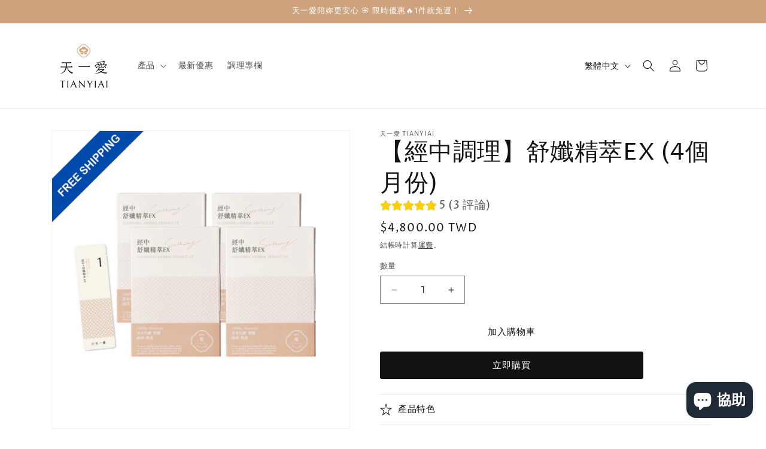

--- FILE ---
content_type: text/javascript
request_url: https://cdn-sf.vitals.app/assets/js/m24.cad0ca581b0cfa55bb58.chunk.bundle.js
body_size: 3457
content:
"use strict";(window.webpackChunkvitalsLibrary=window.webpackChunkvitalsLibrary||[]).push([[7770],{2433:(t,e,n)=>{n.d(e,{A:()=>i});var r=n(8578);var a=n.n(r)()(!1);a.push([t.id,"#cart_reserved_box{clear:both;width:100%}#cart_reserved_message{margin:0;font-size:14px;line-height:1.5;text-align:left;display:block}.cartReservedTimerText{font-weight:600;padding:0;margin:0;font-size:14px;line-height:1.5;text-align:left;display:block}.di-none{display:none !important}.di-flex{display:flex !important}.fireEmoji{float:left;margin:6px 5px 0;font-size:25px;vertical-align:top}",""]);const i=a},4537:(t,e,n)=>{n.r(e);n.d(e,{I77:()=>S});var r=n(4724);var a=n(5541);var i=n(1683);var s=n(8076);var o=n(6691);var c=n(7798);var l=n(7204);var d=n(6268);var f=n(3262);const u={container:{selector:'#cart_reserved_box',traits:{margin:{[f.Xi.Default]:'5px 0 5px 0'},padding:{[f.Xi.Default]:'15px 0 15px 0'}}}};var m=n(7262);var h=n(3369);const v=(0,n(1951).jb)({V29:92,Y38:93,X29:94,Q44:359,Y9:289,R75:390,K77:502,V54:977},c.X.I77);var g=n(5172);var p=n.n(g);var b=n(2433);const S=function(){const t=c.X.I77;const[e,n]=r.b.Y6.n24(c.X.I77);let f=60*v().Y38;let g;const S='cart_reserved_message';const _='cart_reserved_box';const y='cart_reserved_timer';const x=p()('a[href="/cart"].mini_cart');const X=p()('.site-header__section.site-header__section--button a[href="/cart"].ajax-cart__toggle');const $=x.length||X.length;function k(){if(r.b.Y63.O53()){r.b.Y64.J25().on(s.oo,(()=>{var t;const e=r.b.Y8.n17();(null===(t=null==e?void 0:e.items)||void 0===t?void 0:t.length)&&D()}));r.b.Y64.J25().on(s.SI,(()=>{const t=r.b.Y8.n17();(null==t?void 0:t.items.length)||function(){clearInterval(g);p()(`#${_}`).remove();h.ke.E58(o.Uj)}()}))}r.b.Y63.G39()&&$&&D()}function D(){!function(){const t=h.ke.J73(o.Uj);if(void 0!==t){const e=parseInt(t,10);r.b.X6.U57()>e+1e3*f?h.ke.H24(o.Uj,r.b.X6.U57()):f-=(r.b.X6.U57()-e)/1e3}else h.ke.H24(o.Uj,r.b.X6.U57())}();if(!(function(){const t=v().R75;const e=(0,m.L)({customText:t,dataVariableReplacer:{counter:f.toString()}});return t!==e}()&&f<=0)){!function(){r.b.Y64.Q53(b.A.toString());let t=`#${_} { color: #${v().Q44}; background-color: #${v().X29}; }`;r.b.Y63.O53()&&(t+='.fireEmoji { margin: 0 10px !important;}');r.b.Y64.Q53(t);v().K77&&r.b.Y64.Q53('.cart-reserved-text-box { margin-left: 15px; } ');(0,d.e0)({styleId:'cart-reserved-traits',defaults:u,traitString:v().V54})}();!function(){const o=`<div id="${_}" class="di-none">\n${v().K77?'':'<div class="fireEmoji">🔥</div>\n'}<div class="cart-reserved-text-box">\n<span id="${S}">${e(n.Y9)}</span>\n<span class="cartReservedTimerText">${e(n.O61)}\n</span>\n</div>\n</div>\n`;if(r.b.Y63.O53()){const e=p()(c.f[t]);const n=['form[action*="/cart"]:visible:not(.mini-cart):not(#currency_form):not(#cart-notification-form)','form#cartForm[action="/checkout"]:visible'].join(',');const r=Array.from(p()(n));const s=Array.from(r).find((t=>!p()(t).parents('.cart-notification,#cart-notification').length));e.length?e.html(o):s?p()(s).before(o):p()('[name="checkout"]:visible').length&&a.aU.Q35(new a.fz(i.en,{mid:t}))}else if(r.b.Y63.G39()){r.b.Y64.J25().on(s.SI,(()=>(0,l.Z)(2e3).then(d)));if($){if(p()(`#${_}`).length)return;if(x.siblings().find('.js-cart_content__form').hasClass('hidden')||p()('[data-section-id="cart-drawer"] form[action="/cart"]').hasClass('cart-drawer--empty'))return;if(r.b.S53.S79())p()('a[href="/cart"].mini_cart, .site-header__section.site-header__section--button a[href="/cart"].ajax-cart__toggle').one('touchstart',(()=>{(0,l.Z)(1e3).then(d)}));else{x.one('mouseenter',(()=>{(0,l.Z)(1e3).then(d)}));X.one('mousedown',(()=>{(0,l.Z)(1e3).then(d)}))}}else p()('a[href="/cart"]').click((()=>{(0,l.Z)(1e3).then(d)}))}function d(){if($&&p()(`#${_}`).length)return;const t=p()('.ajaxcart__inner');if(t.length){t.prepend(o);u()}else{const t=p()('form[action="/cart"]:not(.mini-cart)');if(t.length){t.before(o);(0,l.Z)(1e3).then((()=>p()(`#${_}`).toggleClass('di-none di-flex')));m(f)}else{const t=p()('ul.mm-listview');if(t.length){t.before(o);u()}else{let t;t=r.b.S53.S79()?p()('form.js-cart_content__form').first():p()('form.js-cart_content__form').last();if(t.length){t.prepend(o);u()}else{const t='.ajax-success-modal .actions > .btn-go-to-cart';p()(t).length}}}}}if(!r.b.Y63.G39()){u();m(f)}function u(){(0,l.Z)(1e3).then((()=>p()(`#${_}`).toggleClass('di-none di-flex')));m(f)}function m(t){let e=t;let n=null;let a=null;const i=p()(`#${y}`);g=setInterval((()=>{n=Math.floor(e/60);a=Math.round(e%60);n<2&&i.css('color','red');n=n<10?r.b.X6.n49(n,2):n;a=a<10?r.b.X6.n49(a,2):a;i.text(`${n}:${a}`);e-=1;if(e<0){e=t;clearInterval(g);p()(`#${_}`).remove()}}),1e3)}}()}}return{O45:function(){(r.b.Y63.O53()||r.b.Y63.G39())&&r.b.U21.p2().then(k)}}}},4037:(t,e,n)=>{n.d(e,{v:()=>a});var r=n(457);function a(){return Number((0,r.Bh)().M1)===r.IV.X77}},6268:(t,e,n)=>{n.d(e,{QF:()=>u,Uh:()=>d,ZZ:()=>f,e0:()=>h,xz:()=>m});var r=n(1076);var a=n(4108);var i=n(4724);var s=n(5541);var o=n(1683);var c=n(2913);n(5254);var l=n(4037);function d(t){const{defaults:e,traitString:n,defaultsOverride:r,discriminator:i,traits:c}=t;try{return(0,a._K)({defaults:e,isDarkTheme:(0,l.v)(),traitString:n,traits:c,defaultsOverride:r,discriminator:i})}catch(t){s.aU.Q35(new s.fz(o.lT,{message:t.message,stack:t.stack,traitString:n}))}return(0,a._K)({defaults:e,isDarkTheme:(0,l.v)(),defaultsOverride:r,discriminator:i})}const f=(t,e,n)=>(0,a.eP)(t,e,n,i.b.S53.S79());function u(t,e,n){return({traits:r})=>{const a=f(r,t,e);return Array.isArray(n)?n.includes(a):a===n}}function m(t,e,n){return({traits:r})=>{const a=f(r,t,e);return Array.isArray(n)?!n.includes(a):a!==n}}function h(t){var{styleId:e}=t,n=(0,r.Tt)(t,["styleId"]);const i='traits'in n?n.traits:d(n);const s=(0,a.E0)(i);c.h.W17(e);c.h.V51(e,s);return i}},6916:(t,e,n)=>{n.d(e,{V:()=>a});const r=/(\{\{[^}]+\}\})|(\{\{[^}]+)|([^\{\}]+)/g;function a(t,e){const n=t.match(r);if(!n)return[t];const a=[];n.map((t=>t.trim())).forEach((t=>{a.push(t)}));a.forEach(((t,n)=>{Object.keys(e).forEach((r=>{const i=new RegExp(`{{\\s*${r}\\s*}}`,'g');const s=e[r];i.test(t)&&s&&(a[n]=s)}))}));return a}},7262:(t,e,n)=>{n.d(e,{L:()=>a});var r=n(6916);const a=function({customText:t,dataVariableReplacer:e}){return(0,r.V)(t,e).map((t=>`${t} `)).join('').trim()}},5248:(t,e,n)=>{n.d(e,{$2:()=>r,Hc:()=>a,OL:()=>i});function r(t){return t.replace(/([a-z])([A-Z])/g,'$1-$2').replace(/[\s_]+/g,'-').toLowerCase()}function a(t){return t.trim().toLowerCase()}function i(t,e){return Object.entries(e).reduce(((t,[e,n])=>{const r=new RegExp(e,'g');return t.replace(r,n)}),t)}},3262:(t,e,n)=>{n.d(e,{Xi:()=>r,dB:()=>i,hn:()=>a});var r;!function(t){t.Small="small";t.Default="default"}(r||(r={}));var a;!function(t){t.DefaultDark="defaultDark";t.SmallDark="smallDark"}(a||(a={}));var i;!function(t){t.DefaultSt="defaultSt";t.SmallSt="smallSt"}(i||(i={}))},4108:(t,e,n)=>{n.d(e,{E0:()=>f,_K:()=>c,eP:()=>o});var r=n(5248);var a=n(2025);var i=n(3262);function s(t){return null!=t}function o(t,e,n,r){var a;const o=null===(a=t[e])||void 0===a?void 0:a.traits[n];if(o)return function(t,e){return e&&s(null==t?void 0:t[i.Xi.Small])?t[i.Xi.Small]:null==t?void 0:t[i.Xi.Default]}(o,r)}function c({isDarkTheme:t,defaultsOverride:e,defaults:n,traitString:o="{}",traits:c,discriminator:l}){const d=c||(null==o?void 0:o.length)&&JSON.parse(o)||{};const f=(0,a.it)(n).reduce(((r,o)=>{const c=n[o];const l=d[o];const f=null==e?void 0:e[o];const u={selector:c.selector,hiddenInCss:!1,traits:(0,a.it)(c.traits).reduce(((e,n)=>{const r=c.traits[n];const a=null==l?void 0:l.traits[n];const o=null==f?void 0:f[n];let d;d=s(null==a?void 0:a[i.Xi.Default])?a[i.Xi.Default]:s(o)&&s(o[i.Xi.Default])?o[i.Xi.Default]:t&&s(r[i.hn.DefaultDark])?r[i.hn.DefaultDark]:s(r[i.dB.DefaultSt])?r[i.dB.DefaultSt]:r[i.Xi.Default];let u;u=s(null==a?void 0:a[i.Xi.Small])?a[i.Xi.Small]:s(o)&&s(o[i.Xi.Small])?o[i.Xi.Small]:t&&s(r[i.hn.SmallDark])?r[i.hn.SmallDark]:s(r[i.dB.SmallSt])?r[i.dB.SmallSt]:s(r[i.Xi.Small])?r[i.Xi.Small]:void 0;const m={styleTarget:[],[i.Xi.Default]:d,[i.Xi.Small]:u};e[n]=m;return e}),{})};r[o]=u;return r}),{});(0,a.it)(f).forEach((t=>{const e=n[t];let i=!1;!0===e.hiddenInCss?i=!0:'function'==typeof e.hiddenInCss&&(i=e.hiddenInCss({discriminator:l,traits:f,componentName:t}));f[t].hiddenInCss=i;(0,a.it)(f[t].traits).forEach((n=>{const a=e.traits[n];let s=!1;i?s=!0:'function'==typeof(null==a?void 0:a.hiddenInCss)?s=a.hiddenInCss({discriminator:l,traits:f,componentName:t,traitName:n}):void 0!==(null==a?void 0:a.hiddenInCss)&&(s=a.hiddenInCss);function o({hiddenInCss:a=!1,selector:i=e.selector,property:s=(0,r.$2)(n)}){const o='function'==typeof a?a({discriminator:l,traits:f,componentName:t,traitName:n}):a;if(!i)throw new Error(`selector is required for trait ${n} in component ${t}`);return{hiddenInCss:o,selector:i,property:s}}s||(Array.isArray(a.styleTarget)?f[t].traits[n].styleTarget=a.styleTarget.map(o):a.styleTarget?f[t].traits[n].styleTarget=[o(a.styleTarget)]:f[t].traits[n].styleTarget=[o({})]);f[t].traits[n].hiddenInCss=s}))}));return f}const l={[i.Xi.Small]:0,[i.Xi.Default]:768};function d(t,e){return` ${t}: ${e};`}function f(t){const e={};const n={};Object.keys(t).forEach((r=>{const a=t[r];Object.keys(a.traits).forEach((t=>{const r=a.traits[t];r.hiddenInCss||r.styleTarget.forEach((t=>{if(!0!==t.hiddenInCss){e[t.selector]||(e[t.selector]=[]);e[t.selector].push(d(t.property,r[i.Xi.Default]));if(s(r[i.Xi.Small])){n[t.selector]||(n[t.selector]=[]);n[t.selector].push(d(t.property,r[i.Xi.Small]))}}}))}))}));const r=(0,a.it)(e).reduce(((t,n)=>`${t} ${n} {${e[n].join('')}}`),'');const o=(0,a.it)(n).reduce(((t,e)=>`${t} ${e} {${n[e].join('')}}`),'');return`${r}${o.length?` @media (max-width: ${l[i.Xi.Default]}px) {${o}}`:''}`}}}]);

--- FILE ---
content_type: text/javascript
request_url: https://cdn-sf.vitals.app/assets/js/8722.94f5fe6340e43a235088.chunk.bundle.js
body_size: 2640
content:
"use strict";(window.webpackChunkvitalsLibrary=window.webpackChunkvitalsLibrary||[]).push([[8722],{8860:(t,e,r)=>{r.d(e,{A:()=>a});var n=r(8578);var i=r.n(n)()(!1);i.push([t.id,"body.Vtl-Modal--Active{overflow:hidden;height:auto}.Vtl-Modal{position:fixed;z-index:2147483645;width:100vw}@media(min-width: 768px){.Vtl-Modal{top:0;left:0;height:100vh;display:flex;align-content:center;justify-content:center;align-items:center}}@media(max-width: 767px){.Vtl-Modal--Top{top:0;left:0}.Vtl-Modal--Bottom{bottom:0;left:0}.Vtl-Modal--Bottom .Vtl-Modal__ContentWrapper{top:0}}.Vtl-Modal__Overlay{position:fixed;display:block;top:0;left:0;width:100vw;height:100vh;background-color:rgba(0,0,0,.8);-webkit-backdrop-filter:blur(4px);backdrop-filter:blur(4px);z-index:1;opacity:0;transition:all 100ms cubic-bezier(0.4, 0, 0.2, 1);transition-delay:200ms}.Vtl-Modal__Overlay:empty{display:block !important}.Vtl-Modal__ContentWrapper{position:relative;z-index:2;top:100px;transition:all 200ms cubic-bezier(0.4, 0, 0.2, 1);opacity:0}@media(max-width: 767px){.Vtl-Modal__ContentWrapper{width:100%}}.Vtl-Modal__Content{height:100%}.Vtl-Modal__InnerWrapper{display:flex;max-height:100%}@media(max-width: 767px){.Vtl-Modal__InnerWrapper{height:100%}}.Vtl-Modal__InnerWrapper--Active .Vtl-Modal__Overlay{transition-duration:250ms;transition-delay:0ms;opacity:1}.Vtl-Modal__InnerWrapper--Active .Vtl-Modal__ContentWrapper{top:0;opacity:1;transition-duration:350ms;max-height:100%}",""]);const a=i},9498:(t,e,r)=>{r.d(e,{K:()=>n});class n{J57(t){}O45(){this.O39()&&this.W59()}N5(){}O39(){return!0}P19(t){}W59(){this.H41();this.P20();this.R28();this.E79();this.K11()}H41(){}P20(){}R28(){}E79(){}K11(){}}},4037:(t,e,r)=>{r.d(e,{v:()=>i});var n=r(457);function i(){return Number((0,n.Bh)().M1)===n.IV.X77}},6268:(t,e,r)=>{r.d(e,{QF:()=>m,Uh:()=>c,ZZ:()=>u,e0:()=>p,xz:()=>f});var n=r(1076);var i=r(4108);var a=r(4724);var l=r(5541);var o=r(1683);var s=r(2913);r(5254);var d=r(4037);function c(t){const{defaults:e,traitString:r,defaultsOverride:n,discriminator:a,traits:s}=t;try{return(0,i._K)({defaults:e,isDarkTheme:(0,d.v)(),traitString:r,traits:s,defaultsOverride:n,discriminator:a})}catch(t){l.aU.Q35(new l.fz(o.lT,{message:t.message,stack:t.stack,traitString:r}))}return(0,i._K)({defaults:e,isDarkTheme:(0,d.v)(),defaultsOverride:n,discriminator:a})}const u=(t,e,r)=>(0,i.eP)(t,e,r,a.b.S53.S79());function m(t,e,r){return({traits:n})=>{const i=u(n,t,e);return Array.isArray(r)?r.includes(i):i===r}}function f(t,e,r){return({traits:n})=>{const i=u(n,t,e);return Array.isArray(r)?!r.includes(i):i!==r}}function p(t){var{styleId:e}=t,r=(0,n.Tt)(t,["styleId"]);const a='traits'in r?r.traits:c(r);const l=(0,i.E0)(a);s.h.W17(e);s.h.V51(e,l);return a}},340:(t,e,r)=>{r.d(e,{b:()=>n.b,o:()=>n.o});var n=r(2619)},2619:(t,e,r)=>{r.d(e,{b:()=>f,o:()=>c});var n=r(2481);var i=r(5254);var a=r(6636);var l=r(9562);var o=r(2913);var s=r(4117);var d=r(8860);var c;!function(t){t.Y61="Top";t.V61="Bottom"}(c||(c={}));const u=(0,a.s)('Modal');const m='Vtl-Modal--Active';const f=(0,i.memo)((function({open:t,children:e,className:r,targetElement:a,position:f=c.Y61,preventClickOutsideClose:p=!1,onClose:h}){const[v,y]=(0,i.useState)(!1);const g=(0,i.useRef)(null);const S=(0,i.useCallback)((()=>{if(!p){y(!1);document.body.classList.remove(m);g.current&&h&&g.current.addEventListener('transitionend',h,{once:!0})}}),[h,p]);(0,o.O)('Modal',d.A);(0,i.useEffect)((()=>{const e=g.current;const r=t=>(0,l.l)(l.K.W9,t)&&S();if(e){window.addEventListener('keyup',r);t||setTimeout((()=>{y(!1);document.body.classList.remove(m);null==h||h()}),200)}if(t){document.body.classList.add(m);window.setTimeout((()=>{y(t)}),10)}return()=>{document.body.classList.remove(m);window.removeEventListener('keyup',r)}}),[t,S,h]);return t||v?(0,n.Y)(s.K,{className:u({modifier:f,extra:r}),targetEl:a,children:(0,n.FD)("div",{className:u('InnerWrapper',{Active:v&&t}),children:[(0,n.Y)("div",{ref:g,className:u('Overlay'),onClick:S}),(0,n.Y)("div",{className:u('ContentWrapper'),children:(0,n.Y)("div",{className:u('Content'),children:e})})]})}):null}))},4117:(t,e,r)=>{r.d(e,{K:()=>i});var n=r(5254);const i=(0,n.memo)((function({children:t,targetEl:e,className:r=""}){const i=(0,n.useMemo)((()=>document.createElement('div')),[]);(0,n.useEffect)((()=>{const t=e||document.body;i.className=`vtl-portal__container ${r}`;t.appendChild(i);return()=>{try{t.removeChild(i)}catch(t){}}}),[i,e,r]);return(0,n.createPortal)(t,i)}))},5248:(t,e,r)=>{r.d(e,{$2:()=>n,Hc:()=>i,OL:()=>a});function n(t){return t.replace(/([a-z])([A-Z])/g,'$1-$2').replace(/[\s_]+/g,'-').toLowerCase()}function i(t){return t.trim().toLowerCase()}function a(t,e){return Object.entries(e).reduce(((t,[e,r])=>{const n=new RegExp(e,'g');return t.replace(n,r)}),t)}},3262:(t,e,r)=>{r.d(e,{Xi:()=>n,dB:()=>a,hn:()=>i});var n;!function(t){t.Small="small";t.Default="default"}(n||(n={}));var i;!function(t){t.DefaultDark="defaultDark";t.SmallDark="smallDark"}(i||(i={}));var a;!function(t){t.DefaultSt="defaultSt";t.SmallSt="smallSt"}(a||(a={}))},4108:(t,e,r)=>{r.d(e,{E0:()=>u,_K:()=>s,eP:()=>o});var n=r(5248);var i=r(2025);var a=r(3262);function l(t){return null!=t}function o(t,e,r,n){var i;const o=null===(i=t[e])||void 0===i?void 0:i.traits[r];if(o)return function(t,e){return e&&l(null==t?void 0:t[a.Xi.Small])?t[a.Xi.Small]:null==t?void 0:t[a.Xi.Default]}(o,n)}function s({isDarkTheme:t,defaultsOverride:e,defaults:r,traitString:o="{}",traits:s,discriminator:d}){const c=s||(null==o?void 0:o.length)&&JSON.parse(o)||{};const u=(0,i.it)(r).reduce(((n,o)=>{const s=r[o];const d=c[o];const u=null==e?void 0:e[o];const m={selector:s.selector,hiddenInCss:!1,traits:(0,i.it)(s.traits).reduce(((e,r)=>{const n=s.traits[r];const i=null==d?void 0:d.traits[r];const o=null==u?void 0:u[r];let c;c=l(null==i?void 0:i[a.Xi.Default])?i[a.Xi.Default]:l(o)&&l(o[a.Xi.Default])?o[a.Xi.Default]:t&&l(n[a.hn.DefaultDark])?n[a.hn.DefaultDark]:l(n[a.dB.DefaultSt])?n[a.dB.DefaultSt]:n[a.Xi.Default];let m;m=l(null==i?void 0:i[a.Xi.Small])?i[a.Xi.Small]:l(o)&&l(o[a.Xi.Small])?o[a.Xi.Small]:t&&l(n[a.hn.SmallDark])?n[a.hn.SmallDark]:l(n[a.dB.SmallSt])?n[a.dB.SmallSt]:l(n[a.Xi.Small])?n[a.Xi.Small]:void 0;const f={styleTarget:[],[a.Xi.Default]:c,[a.Xi.Small]:m};e[r]=f;return e}),{})};n[o]=m;return n}),{});(0,i.it)(u).forEach((t=>{const e=r[t];let a=!1;!0===e.hiddenInCss?a=!0:'function'==typeof e.hiddenInCss&&(a=e.hiddenInCss({discriminator:d,traits:u,componentName:t}));u[t].hiddenInCss=a;(0,i.it)(u[t].traits).forEach((r=>{const i=e.traits[r];let l=!1;a?l=!0:'function'==typeof(null==i?void 0:i.hiddenInCss)?l=i.hiddenInCss({discriminator:d,traits:u,componentName:t,traitName:r}):void 0!==(null==i?void 0:i.hiddenInCss)&&(l=i.hiddenInCss);function o({hiddenInCss:i=!1,selector:a=e.selector,property:l=(0,n.$2)(r)}){const o='function'==typeof i?i({discriminator:d,traits:u,componentName:t,traitName:r}):i;if(!a)throw new Error(`selector is required for trait ${r} in component ${t}`);return{hiddenInCss:o,selector:a,property:l}}l||(Array.isArray(i.styleTarget)?u[t].traits[r].styleTarget=i.styleTarget.map(o):i.styleTarget?u[t].traits[r].styleTarget=[o(i.styleTarget)]:u[t].traits[r].styleTarget=[o({})]);u[t].traits[r].hiddenInCss=l}))}));return u}const d={[a.Xi.Small]:0,[a.Xi.Default]:768};function c(t,e){return` ${t}: ${e};`}function u(t){const e={};const r={};Object.keys(t).forEach((n=>{const i=t[n];Object.keys(i.traits).forEach((t=>{const n=i.traits[t];n.hiddenInCss||n.styleTarget.forEach((t=>{if(!0!==t.hiddenInCss){e[t.selector]||(e[t.selector]=[]);e[t.selector].push(c(t.property,n[a.Xi.Default]));if(l(n[a.Xi.Small])){r[t.selector]||(r[t.selector]=[]);r[t.selector].push(c(t.property,n[a.Xi.Small]))}}}))}))}));const n=(0,i.it)(e).reduce(((t,r)=>`${t} ${r} {${e[r].join('')}}`),'');const o=(0,i.it)(r).reduce(((t,e)=>`${t} ${e} {${r[e].join('')}}`),'');return`${n}${o.length?` @media (max-width: ${d[a.Xi.Default]}px) {${o}}`:''}`}}}]);

--- FILE ---
content_type: text/javascript
request_url: https://cdn-sf.vitals.app/assets/js/m21.80680f8d5accb50e838a.chunk.bundle.js
body_size: 40244
content:
(window.webpackChunkvitalsLibrary=window.webpackChunkvitalsLibrary||[]).push([[4823],{8907:(t,e,r)=>{"use strict";r.r(e);r.d(e,{default:()=>a});var i=r(5254);var n;function o(){return o=Object.assign?Object.assign.bind():function(t){for(var e=1;e<arguments.length;e++){var r=arguments[e];for(var i in r)({}).hasOwnProperty.call(r,i)&&(t[i]=r[i])}return t},o.apply(null,arguments)}const a=t=>i.createElement("svg",o({"aria-hidden":"true","data-prefix":"far","data-icon":"chevron-left",className:"chevron-left-regular_svg__svg-inline--fa chevron-left-regular_svg__fa-chevron-left chevron-left-regular_svg__fa-w-8",xmlns:"http://www.w3.org/2000/svg",viewBox:"0 0 256 512"},t),n||(n=i.createElement("path",{fill:"currentColor",d:"m231.293 473.899 19.799-19.799c4.686-4.686 4.686-12.284 0-16.971L70.393 256 251.092 74.87c4.686-4.686 4.686-12.284 0-16.971L231.293 38.1c-4.686-4.686-12.284-4.686-16.971 0L4.908 247.515c-4.686 4.686-4.686 12.284 0 16.971L214.322 473.9c4.687 4.686 12.285 4.686 16.971-.001z"})))},7124:(t,e,r)=>{"use strict";r.r(e);r.d(e,{default:()=>a});var i=r(5254);var n;function o(){return o=Object.assign?Object.assign.bind():function(t){for(var e=1;e<arguments.length;e++){var r=arguments[e];for(var i in r)({}).hasOwnProperty.call(r,i)&&(t[i]=r[i])}return t},o.apply(null,arguments)}const a=t=>i.createElement("svg",o({"aria-hidden":"true","data-prefix":"far","data-icon":"chevron-right",className:"chevron-right-regular_svg__svg-inline--fa chevron-right-regular_svg__fa-chevron-right chevron-right-regular_svg__fa-w-8",xmlns:"http://www.w3.org/2000/svg",viewBox:"0 0 256 512"},t),n||(n=i.createElement("path",{fill:"currentColor",d:"M24.707 38.101 4.908 57.899c-4.686 4.686-4.686 12.284 0 16.971L185.607 256 4.908 437.13c-4.686 4.686-4.686 12.284 0 16.971L24.707 473.9c4.686 4.686 12.284 4.686 16.971 0l209.414-209.414c4.686-4.686 4.686-12.284 0-16.971L41.678 38.101c-4.687-4.687-12.285-4.687-16.971 0z"})))},6560:(t,e,r)=>{"use strict";r.d(e,{A:()=>a});var i=r(5254);var n;function o(){return o=Object.assign?Object.assign.bind():function(t){for(var e=1;e<arguments.length;e++){var r=arguments[e];for(var i in r)({}).hasOwnProperty.call(r,i)&&(t[i]=r[i])}return t},o.apply(null,arguments)}const a=t=>i.createElement("svg",o({"aria-hidden":"true","data-prefix":"fal","data-icon":"times",className:"times-light_svg__svg-inline--fa times-light_svg__fa-times times-light_svg__fa-w-10",xmlns:"http://www.w3.org/2000/svg",viewBox:"0 0 320 512"},t),n||(n=i.createElement("path",{fill:"currentColor",d:"M193.94 256 296.5 153.44l21.15-21.15c3.12-3.12 3.12-8.19 0-11.31l-22.63-22.63c-3.12-3.12-8.19-3.12-11.31 0L160 222.06 36.29 98.34c-3.12-3.12-8.19-3.12-11.31 0L2.34 120.97c-3.12 3.12-3.12 8.19 0 11.31L126.06 256 2.34 379.71c-3.12 3.12-3.12 8.19 0 11.31l22.63 22.63c3.12 3.12 8.19 3.12 11.31 0L160 289.94 262.56 392.5l21.15 21.15c3.12 3.12 8.19 3.12 11.31 0l22.63-22.63c3.12-3.12 3.12-8.19 0-11.31L193.94 256z"})))},7122:(t,e,r)=>{"use strict";r.d(e,{A:()=>a});var i=r(5254);var n;function o(){return o=Object.assign?Object.assign.bind():function(t){for(var e=1;e<arguments.length;e++){var r=arguments[e];for(var i in r)({}).hasOwnProperty.call(r,i)&&(t[i]=r[i])}return t},o.apply(null,arguments)}const a=t=>i.createElement("svg",o({xmlns:"http://www.w3.org/2000/svg",viewBox:"0 0 576 512"},t),n||(n=i.createElement("path",{fill:"currentColor",d:"M259.3 17.8 194 150.2 47.9 171.5c-26.2 3.8-36.7 36.1-17.7 54.6l105.7 103-25 145.5c-4.5 26.3 23.2 46 46.4 33.7L288 439.6l130.7 68.7c23.2 12.2 50.9-7.4 46.4-33.7l-25-145.5 105.7-103c19-18.5 8.5-50.8-17.7-54.6L382 150.2 316.7 17.8c-11.7-23.6-45.6-23.9-57.4 0z"})))},5284:(t,e,r)=>{"use strict";r.d(e,{A:()=>n});function i(t){var e,r,n="";if("string"==typeof t||"number"==typeof t)n+=t;else if("object"==typeof t)if(Array.isArray(t))for(e=0;e<t.length;e++)t[e]&&(r=i(t[e]))&&(n&&(n+=" "),n+=r);else for(e in t)t[e]&&(n&&(n+=" "),n+=e);return n}const n=function(){for(var t,e,r=0,n="";r<arguments.length;)(t=arguments[r++])&&(e=i(t))&&(n&&(n+=" "),n+=e);return n}},8205:(t,e,r)=>{"use strict";r.d(e,{A:()=>o});var i=r(8578);var n=r.n(i)()(!1);n.push([t.id,"/* Primitives - these are used only for creating semantic tokens */\n\n/* https://www.notion.so/vitals/CSS-tokens-fe15eca60f14451d9fe02124d6a059da */\n\n/* ATTENTION: Do NOT use these variables directly! Use the semantic tokens instead. */\n\n/* You should find the semantic tokens you need in Figma and use them in your code. */\n\n:root {\n\t/* Size Primitives */\n\t--vtl-size-0: 0px;\n\t--vtl-size-1: 1px;\n\t--vtl-size-2: 2px;\n\t--vtl-size-4: 4px;\n\t--vtl-size-6: 6px;\n\t--vtl-size-8: 8px;\n\t--vtl-size-12: 12px;\n\t--vtl-size-14: 14px;\n\t--vtl-size-16: 16px;\n\t--vtl-size-18: 18px;\n\t--vtl-size-20: 20px;\n\t--vtl-size-24: 24px;\n\t--vtl-size-32: 32px;\n\t--vtl-size-40: 40px;\n\t--vtl-size-48: 48px;\n\t--vtl-size-52: 52px;\n\t--vtl-size-64: 64px;\n\t--vtl-size-80: 80px;\n\t--vtl-size-96: 96px;\n\t--vtl-size-112: 112px;\n\t--vtl-size-128: 128px;\n\t--vtl-size-464: 464px;\n\t--vtl-size-full: 9999px;\n}\n",""]);const o=n},854:(t,e,r)=>{"use strict";r.d(e,{A:()=>s});var i=r(8578);var n=r.n(i);var o=r(8205);var a=n()(!1);a.i(o.A);a.push([t.id,"/* Semantic Typography Tokens */\n\n/* ATTENTION: Use these variables and classes to style text. They should match the tokens provided by design in your Figma file. */\n\n:root {\n\t/* Font Size Semantic Tokens */\n\t--vtl-font-size-12: var(--vtl-size-12);\n\t--vtl-font-size-14: var(--vtl-size-14);\n\t--vtl-font-size-16: var(--vtl-size-16);\n\t--vtl-font-size-18: var(--vtl-size-18);\n\t--vtl-font-size-20: var(--vtl-size-20);\n\t--vtl-font-size-24: var(--vtl-size-24);\n\t--vtl-font-size-32: var(--vtl-size-32);\n\t--vtl-font-size-40: var(--vtl-size-40);\n\t--vtl-font-size-48: var(--vtl-size-48);\n\t--vtl-font-size-52: var(--vtl-size-52);\n\t--vtl-font-size-64: var(--vtl-size-64);\n\n\t/* Font Weight Semantic Tokens */\n\t--vtl-font-weight-inherit: inherit;\n\t--vtl-font-weight-400: 400;\n\t--vtl-font-weight-600: 600;\n\t--vtl-font-weight-800: 800;\n\n\t/* Line Height Semantic Tokens */\n\t--vtl-line-height-140: 1.4;\n\t--vtl-line-height-150: 1.5;\n\n\t/* Text Decoration Semantic Tokens */\n\t--vtl-text-decoration-none: none;\n\t--vtl-text-decoration-underline: underline;\n\t--vtl-text-decoration-line-through: line-through;\n}\n\n/* Display Semantic Tokens */\n.vtl-text-display-l {\n\tfont-family: inherit;\n\tfont-size: var(--vtl-font-size-64);\n\tfont-weight: var(--vtl-font-weight-inherit);\n\tline-height: var(--vtl-line-height-150);\n\ttext-decoration: var(--vtl-text-decoration-none);\n}\n\n.vtl-text-display-l-bold {\n\tfont-family: inherit;\n\tfont-size: var(--vtl-font-size-64);\n\tfont-weight: var(--vtl-font-weight-800);\n\tline-height: var(--vtl-line-height-150);\n\ttext-decoration: var(--vtl-text-decoration-none);\n}\n\n.vtl-text-display-m {\n\tfont-family: inherit;\n\tfont-size: var(--vtl-font-size-52);\n\tfont-weight: var(--vtl-font-weight-inherit);\n\tline-height: var(--vtl-line-height-150);\n\ttext-decoration: var(--vtl-text-decoration-none);\n}\n\n.vtl-text-display-m-bold {\n\tfont-family: inherit;\n\tfont-size: var(--vtl-font-size-52);\n\tfont-weight: var(--vtl-font-weight-800);\n\tline-height: var(--vtl-line-height-150);\n\ttext-decoration: var(--vtl-text-decoration-none);\n}\n\n.vtl-text-display-s {\n\tfont-family: inherit;\n\tfont-size: var(--vtl-font-size-48);\n\tfont-weight: var(--vtl-font-weight-inherit);\n\tline-height: var(--vtl-line-height-150);\n\ttext-decoration: var(--vtl-text-decoration-none);\n}\n\n.vtl-text-display-s-bold {\n\tfont-family: inherit;\n\tfont-size: var(--vtl-font-size-48);\n\tfont-weight: var(--vtl-font-weight-800);\n\tline-height: var(--vtl-line-height-150);\n\ttext-decoration: var(--vtl-text-decoration-none);\n}\n\n/* Heading Semantic Tokens */\n.vtl-text-heading-3xl {\n\tfont-family: inherit;\n\tfont-size: var(--vtl-font-size-40);\n\tfont-weight: var(--vtl-font-weight-inherit);\n\tline-height: var(--vtl-line-height-140);\n\ttext-decoration: var(--vtl-text-decoration-none);\n}\n\n.vtl-text-heading-3xl-bold {\n\tfont-family: inherit;\n\tfont-size: var(--vtl-font-size-40);\n\tfont-weight: var(--vtl-font-weight-800);\n\tline-height: var(--vtl-line-height-140);\n\ttext-decoration: var(--vtl-text-decoration-none);\n}\n\n.vtl-text-heading-2xl {\n\tfont-family: inherit;\n\tfont-size: var(--vtl-font-size-32);\n\tfont-weight: var(--vtl-font-weight-inherit);\n\tline-height: var(--vtl-line-height-140);\n\ttext-decoration: var(--vtl-text-decoration-none);\n}\n\n.vtl-text-heading-2xl-bold {\n\tfont-family: inherit;\n\tfont-size: var(--vtl-font-size-32);\n\tfont-weight: var(--vtl-font-weight-800);\n\tline-height: var(--vtl-line-height-140);\n\ttext-decoration: var(--vtl-text-decoration-none);\n}\n\n.vtl-text-heading-xl {\n\tfont-family: inherit;\n\tfont-size: var(--vtl-font-size-24);\n\tfont-weight: var(--vtl-font-weight-inherit);\n\tline-height: var(--vtl-line-height-140);\n\ttext-decoration: var(--vtl-text-decoration-none);\n}\n\n.vtl-text-heading-xl-bold {\n\tfont-family: inherit;\n\tfont-size: var(--vtl-font-size-24);\n\tfont-weight: var(--vtl-font-weight-800);\n\tline-height: var(--vtl-line-height-140);\n\ttext-decoration: var(--vtl-text-decoration-none);\n}\n\n.vtl-text-heading-l {\n\tfont-family: inherit;\n\tfont-size: var(--vtl-font-size-20);\n\tfont-weight: var(--vtl-font-weight-inherit);\n\tline-height: var(--vtl-line-height-140);\n\ttext-decoration: var(--vtl-text-decoration-none);\n}\n\n.vtl-text-heading-l-bold {\n\tfont-family: inherit;\n\tfont-size: var(--vtl-font-size-20);\n\tfont-weight: var(--vtl-font-weight-800);\n\tline-height: var(--vtl-line-height-140);\n\ttext-decoration: var(--vtl-text-decoration-none);\n}\n\n.vtl-text-heading-m {\n\tfont-family: inherit;\n\tfont-size: var(--vtl-font-size-18);\n\tfont-weight: var(--vtl-font-weight-inherit);\n\tline-height: var(--vtl-line-height-140);\n\ttext-decoration: var(--vtl-text-decoration-none);\n}\n\n.vtl-text-heading-m-bold {\n\tfont-family: inherit;\n\tfont-size: var(--vtl-font-size-18);\n\tfont-weight: var(--vtl-font-weight-800);\n\tline-height: var(--vtl-line-height-140);\n\ttext-decoration: var(--vtl-text-decoration-none);\n}\n\n.vtl-text-heading-s {\n\tfont-family: inherit;\n\tfont-size: var(--vtl-font-size-14);\n\tfont-weight: var(--vtl-font-weight-inherit);\n\tline-height: var(--vtl-line-height-140);\n\ttext-decoration: var(--vtl-text-decoration-none);\n}\n\n.vtl-text-heading-s-bold {\n\tfont-family: inherit;\n\tfont-size: var(--vtl-font-size-14);\n\tfont-weight: var(--vtl-font-weight-800);\n\tline-height: var(--vtl-line-height-140);\n\ttext-decoration: var(--vtl-text-decoration-none);\n}\n\n/* Body Tokens */\n.vtl-text-body-l {\n\tfont-family: inherit;\n\tfont-size: var(--vtl-font-size-18);\n\tfont-weight: var(--vtl-font-weight-400);\n\tline-height: var(--vtl-line-height-140);\n\ttext-decoration: var(--vtl-text-decoration-none);\n}\n\n.vtl-text-body-l-underline {\n\tfont-family: inherit;\n\tfont-size: var(--vtl-font-size-18);\n\tfont-weight: var(--vtl-font-weight-400);\n\tline-height: var(--vtl-line-height-140);\n\ttext-decoration: var(--vtl-text-decoration-underline);\n}\n\n.vtl-text-body-l-strike {\n\tfont-family: inherit;\n\tfont-size: var(--vtl-font-size-18);\n\tfont-weight: var(--vtl-font-weight-400);\n\tline-height: var(--vtl-line-height-140);\n\ttext-decoration: var(--vtl-text-decoration-line-through);\n}\n\n.vtl-text-body-l-semibold {\n\tfont-family: inherit;\n\tfont-size: var(--vtl-font-size-18);\n\tfont-weight: var(--vtl-font-weight-600);\n\tline-height: var(--vtl-line-height-140);\n\ttext-decoration: var(--vtl-text-decoration-none);\n}\n\n.vtl-text-body-m {\n\tfont-family: inherit;\n\tfont-size: var(--vtl-font-size-16);\n\tfont-weight: var(--vtl-font-weight-400);\n\tline-height: var(--vtl-line-height-140);\n\ttext-decoration: var(--vtl-text-decoration-none);\n}\n\n.vtl-text-body-m-underline {\n\tfont-family: inherit;\n\tfont-size: var(--vtl-font-size-16);\n\tfont-weight: var(--vtl-font-weight-400);\n\tline-height: var(--vtl-line-height-140);\n\ttext-decoration: var(--vtl-text-decoration-underline);\n}\n\n.vtl-text-body-m-strike {\n\tfont-family: inherit;\n\tfont-size: var(--vtl-font-size-16);\n\tfont-weight: var(--vtl-font-weight-400);\n\tline-height: var(--vtl-line-height-140);\n\ttext-decoration: var(--vtl-text-decoration-line-through);\n}\n\n.vtl-text-body-m-semibold {\n\tfont-family: inherit;\n\tfont-size: var(--vtl-font-size-16);\n\tfont-weight: var(--vtl-font-weight-600);\n\tline-height: var(--vtl-line-height-140);\n\ttext-decoration: var(--vtl-text-decoration-none);\n}\n\n.vtl-text-body-s {\n\tfont-family: inherit;\n\tfont-size: var(--vtl-font-size-14);\n\tfont-weight: var(--vtl-font-weight-400);\n\tline-height: var(--vtl-line-height-140);\n\ttext-decoration: var(--vtl-text-decoration-none);\n}\n\n.vtl-text-body-s-underline {\n\tfont-family: inherit;\n\tfont-size: var(--vtl-font-size-14);\n\tfont-weight: var(--vtl-font-weight-400);\n\tline-height: var(--vtl-line-height-140);\n\ttext-decoration: var(--vtl-text-decoration-underline);\n}\n\n.vtl-text-body-s-strike {\n\tfont-family: inherit;\n\tfont-size: var(--vtl-font-size-14);\n\tfont-weight: var(--vtl-font-weight-400);\n\tline-height: var(--vtl-line-height-140);\n\ttext-decoration: var(--vtl-text-decoration-line-through);\n}\n\n.vtl-text-body-s-semibold {\n\tfont-family: inherit;\n\tfont-size: var(--vtl-font-size-14);\n\tfont-weight: var(--vtl-font-weight-600);\n\tline-height: var(--vtl-line-height-140);\n\ttext-decoration: var(--vtl-text-decoration-none);\n}\n\n.vtl-text-body-xs {\n\tfont-family: inherit;\n\tfont-size: var(--vtl-font-size-12);\n\tfont-weight: var(--vtl-font-weight-400);\n\tline-height: var(--vtl-line-height-140);\n\ttext-decoration: var(--vtl-text-decoration-none);\n}\n\n.vtl-text-body-xs-semibold {\n\tfont-family: inherit;\n\tfont-size: var(--vtl-font-size-12);\n\tfont-weight: var(--vtl-font-weight-600);\n\tline-height: var(--vtl-line-height-140);\n\ttext-decoration: var(--vtl-text-decoration-none);\n}\n",""]);const s=a},274:(t,e,r)=>{"use strict";r.d(e,{A:()=>o});var i=r(8578);var n=r.n(i)()(!1);n.push([t.id,".vtl-mb-4{margin-bottom:4px}.vtl-mt-4{margin-bottom:4px}.vtl-ml-4{margin-bottom:4px}.vtl-mr-4{margin-bottom:4px}.vtl-mb-8{margin-bottom:8px}.vtl-mt-8{margin-bottom:8px}.vtl-ml-8{margin-bottom:8px}.vtl-mr-8{margin-bottom:8px}.vtl-mb-12{margin-bottom:12px}.vtl-mt-12{margin-bottom:12px}.vtl-ml-12{margin-bottom:12px}.vtl-mr-12{margin-bottom:12px}.vtl-mb-16{margin-bottom:16px}.vtl-mt-16{margin-bottom:16px}.vtl-ml-16{margin-bottom:16px}.vtl-mr-16{margin-bottom:16px}.vtl-mb-24{margin-bottom:24px}.vtl-mt-24{margin-bottom:24px}.vtl-ml-24{margin-bottom:24px}.vtl-mr-24{margin-bottom:24px}.vtl-mb-32{margin-bottom:32px}.vtl-mt-32{margin-bottom:32px}.vtl-ml-32{margin-bottom:32px}.vtl-mr-32{margin-bottom:32px}.vtl-mb-48{margin-bottom:48px}.vtl-mt-48{margin-bottom:48px}.vtl-ml-48{margin-bottom:48px}.vtl-mr-48{margin-bottom:48px}.vtl-mb-64{margin-bottom:64px}.vtl-mt-64{margin-bottom:64px}.vtl-ml-64{margin-bottom:64px}.vtl-mr-64{margin-bottom:64px}.vtl-mb-128{margin-bottom:128px}.vtl-mt-128{margin-bottom:128px}.vtl-ml-128{margin-bottom:128px}.vtl-mr-128{margin-bottom:128px}.vtl-mb-256{margin-bottom:256px}.vtl-mt-256{margin-bottom:256px}.vtl-ml-256{margin-bottom:256px}.vtl-mr-256{margin-bottom:256px}.vtl__animation--delayed-1{animation-delay:0.15s !important}.vtl__animation--delayed-2{animation-delay:0.3s !important}.vtl__animation--delayed-3{animation-delay:0.45s !important}.vtl__animation--delayed-4{animation-delay:0.6s !important}@keyframes vtl-fade-in{0%{opacity:0}100%{opacity:1}}@keyframes vtl-zoom-in{0%{transform:scale(0)}100%{transform:scale(1)}}@keyframes vtl-fade-in-bottom{0%{transform:translateY(100px);opacity:0}100%{transform:translateY(0);opacity:1}}@keyframes vtl-fade-in-left{0%{opacity:.2;transform:translateX(-200px)}60%{opacity:.7;transform:translateX(15px)}100%{opacity:1;transform:translateX(0)}}@keyframes vtl-pulse{0%{transform:scale(0.5);opacity:0}50%{transform:scale(1);opacity:1}100%{transform:scale(0.5);opacity:0}}.vtl-pr__btn{width:auto;box-sizing:border-box;position:relative;cursor:pointer;outline:none;-webkit-tap-highlight-color:rgba(0,0,0,0);display:inline-block;text-decoration:none;vertical-align:baseline;text-align:center;padding:0 32px;min-width:64px;border-radius:4px;line-height:36px;border:none;color:inherit;background:rgba(0,0,0,0)}.vtl-pr__btn--compact{padding:0 16px;line-height:1em}.vtl-pr__btn--stroked{border:1px solid currentColor;line-height:34px}.vtl-pr__btn--disabled{opacity:.7;pointer-events:none;cursor:default}.vtl-pr-main-widget{max-width:1200px;width:100%;clear:both;margin:4rem auto 2rem}@media(max-width: 767px){.vtl-pr-main-widget{padding:16px}}.vtl-pr-top-reviews-title,.vtl-pr-top-reviews-desc{text-align:center}.vtl-grid__row{display:flex;flex-direction:row}.vtl-grid__section{margin-bottom:32px}.vtl-pr__side-column{width:200px;flex:0 0 auto}.vtl-pr__side-column:empty{display:block}@media(min-width: 1024px){.vtl-pr__side-column{width:250px}}@media(max-width: 768px){.vtl-grid__col--hide-xs{display:none !important}}@media(max-width: 960px){.vtl-grid__col--hide-sm{display:none !important}}.vtl-pr__product-title-star-snippets:hover{cursor:pointer}.bundle-aggregated_reviews--disabled-hover .vtl-pr__product-title-star-snippets:hover{cursor:auto}.vtl-pr-top-reviews__content{padding:32px 0}",""]);const o=n},7760:(t,e,r)=>{"use strict";r.d(e,{A:()=>o});var i=r(8578);var n=r.n(i)()(!1);n.push([t.id,".vtl-drgd__file-row-wrapper:not(:last-child){border-bottom:1px dashed #efefef}.vtl-drgd__file-row{display:flex;align-items:center;font-size:14px;padding:8px 0}.vtl-drgd__error-container{color:#df3f3f;font-size:.7em}.vtl-drgd__drop-container{border:1px dashed #bab8b8;transition:border-color .1s ease-out;border-radius:4px;padding:16px;cursor:pointer;width:100%;position:relative}@media(min-width: 1024px){.vtl-drgd__drop-container:hover,.vtl-drgd__drop-container--hover{border-color:#5f5f5f}}.vtl-drgd__drop-container_wrapper{position:relative}.vtl-drgd__drop-container-message{display:flex;flex-direction:column;align-items:center;transition:color .15s ease-out}.vtl-drgd__drop-container-message button{margin-bottom:16px}.vtl-drgd__drop-container-message span{font-size:.8em}.vtl-drgd__drop-container-message:hover{cursor:pointer;color:#000}.vtl-drgd__upload-icon{opacity:.5;display:flex}.vtl-drgd__upload-icon svg{height:64px;width:64px}.vtl-drgd__file-type{font-size:.6em;padding:2px 4px;border-radius:2px;color:#3e3e3e;background:#e7e7e7;text-transform:uppercase;margin-right:8px}.vtl-drgd__file-row--invalid .vtl-drgd__file-type{background-color:#df3f3f;color:#fff}.vtl-drgd__file-size{margin:0 8px;color:#444242;font-size:.85em}.vtl-drgd__file-actions{display:flex;margin-left:auto;font-size:14px}.vtl-drgd__file-view{align-self:flex-end;order:98;display:flex;cursor:pointer;opacity:.8}.vtl-drgd__file-view:hover{opacity:1;cursor:pointer}.vtl-drgd__file-remove{align-self:flex-end;order:99;display:flex;margin-left:8px;cursor:pointer;opacity:.8}@media(min-width: 1024px){.vtl-drgd__file-remove:hover{color:#df3f3f;opacity:1;cursor:pointer}}.vtl-drgd__file-remove svg{width:1em;height:1em}.vtl-drgd__drop-input{opacity:0 !important;position:absolute;top:0;left:0;height:100%;width:100%}",""]);const o=n},7704:(t,e,r)=>{"use strict";r.d(e,{A:()=>o});var i=r(8578);var n=r.n(i)()(!1);n.push([t.id,".vtl-pr-rm *{touch-action:pan-y !important}.vtl-pr-rm__content{display:flex;flex-direction:column;align-items:center;justify-content:center}@media(min-width: 768px){.vtl-pr-rm__content-text-review{max-height:65vh}}.vtl-pr-rm__slider{display:flex;flex-direction:column;justify-content:flex-start;align-items:center;height:100vh;width:100vw;overflow:auto;border-radius:4px;position:relative;box-shadow:0 0 20px rgba(0,0,0,.25)}@media(min-width: 768px){.vtl-pr-rm__slider{height:100%;width:100%;max-width:calc(100vw - 128px)}}@media(min-width: 768px)and (orientation: portrait){.vtl-pr-rm__slider{max-height:90vh;height:100%;width:auto;overflow:hidden}}@media(max-width: 767px){.vtl-pr-rm__mobile-slider-text-review{height:100vh}}.vtl-pr-rm__slider-content{display:flex;flex-direction:column;min-height:100%;width:100%;padding-top:57px;flex:1 0 auto;background:#fff}@media(min-width: 768px){.vtl-pr-rm__slider-content{flex-direction:row;height:100%;padding-top:0}}.vtl-pr-rm__modal-header{display:flex;padding:8px 16px;align-items:center;justify-content:space-between;background:#fff;width:100%;border-bottom:1px solid #efefef;height:57px;z-index:1}.vtl-pr-rm__modal-header:empty{display:none}.vtl-pr-rm__product-image{width:40px;height:40px;flex:0 0 40px;border-radius:50%;overflow:hidden;border:1px solid #efefef}.vtl-pr-rm__product-image img{width:100%;height:100%}.vtl-pr-rm__product-title{position:relative;color:#3b3b3b;font-size:14px;overflow:hidden}.vtl-pr-rm__product-title--limited{overflow:hidden;text-overflow:ellipsis;white-space:nowrap}.vtl-pr-rm__product-title--limited a{color:inherit;text-decoration:none}.vtl-pr-rm__product-title--limited a:hover{text-decoration:underline}.vtl-pr-rm__mobile-header{width:100vw;position:fixed;top:0;left:0}.vtl-pr-rm__mobile-header .vtl-pr-rm__product-image{order:99;margin-left:8px}.vtl-pr-rm__desktop-header{border-bottom:1px solid #efefef;padding:8px 16px;position:relative;justify-content:flex-start}@media(max-width: 767px){.vtl-pr-rm__desktop-header{display:none}}.vtl-pr-rm__desktop-header .vtl-pr-rm__product-image{margin-right:8px}.vtl-pr-rm__desktop-header .vtl-pr-rm__product-title{text-align:left}.vtl-pr-rm__text-review-image{width:280px;max-height:65vh;display:flex;justify-content:center;flex-direction:column;align-items:center;flex-shrink:0;position:relative;padding:12px 20px;background:#fff}@media(max-width: 767px){.vtl-pr-rm__text-review-image{display:none}}@media(min-width: 769px){.vtl-pr-rm__text-review-image-inner{position:fixed;display:flex;flex-direction:column;align-items:center;justify-content:center;gap:8px}}.vtl-pr-rm__text-review-image-inner-wrapper{max-width:200px;max-height:280px;overflow:hidden;margin:0 40px;display:flex;justify-content:center}.vtl-pr-rm__text-review-image-inner-wrapper>img{width:100%;object-fit:contain;-webkit-user-select:none;user-select:none;border-radius:4px;border:1px solid #e5e4e4}.vtl-pr-rm__text-review-product-title{display:flex;justify-content:center;width:280px;padding:0 40px}.vtl-pr-rm__main-photo{position:relative;background:#000;display:flex;align-items:center;justify-content:center}@media(max-width: 767px){.vtl-pr-rm__main-photo{max-height:125vw}}@media(min-width: 768px){.vtl-pr-rm__main-photo{min-width:250px;min-height:350px}}.vtl-pr-rm__main-photo>img{max-width:100%;max-height:100%;border-radius:0;object-fit:contain}.vtl-pr-rm__photos{position:absolute;left:50%;transform:translateX(-50%);bottom:16px;width:100%;height:60px;display:flex;align-items:center;justify-content:center}.vtl-pr-rm__photos img{width:60px;height:60px;min-width:60px;object-fit:cover;display:block;margin:0 4px;box-shadow:-3px -3px 30px -4px rgba(255,255,255,.75);cursor:pointer;opacity:.8;border-radius:4px;border:1px solid #d1d1d1}.vtl-pr-rm__photos img.selected{border:2px solid orange;opacity:1}.vtl-pr-rm__description{display:flex;flex-direction:column;height:100%;color:#000;background-color:#fff}@media(min-width: 768px){.vtl-pr-rm__description{width:400px;overflow:hidden;flex:0 0 400px}}.vtl-pr-rm__description .vtl-pr-ri__store-response{background-color:rgba(0,0,0,0);padding:16px 0 0;border-top:1px solid #f7f7f7;margin-top:0}.vtl-pr-rm__description .vtl-pr-ri__store-response .vtl-pr-ri__sr-image{width:30px;min-width:30px;height:30px;border-radius:50%;color:#fff;display:flex;justify-content:center;align-items:center;margin-right:16px}@media(min-width: 768px){.vtl-pr-rm__description-text-review{border-left:1px solid #e5e4e4;max-height:65vh;flex:1}}.vtl-pr-rm__description-inner{padding:16px}@media(min-width: 768px){.vtl-pr-rm__description-inner{overflow:auto}.vtl-pr-rm__description-inner::-webkit-scrollbar{width:20px}.vtl-pr-rm__description-inner::-webkit-scrollbar-track{background-color:rgba(0,0,0,0)}.vtl-pr-rm__description-inner::-webkit-scrollbar-thumb{background-color:#d6dee1;border-radius:20px;border:6px solid rgba(0,0,0,0);background-clip:content-box}.vtl-pr-rm__description-inner::-webkit-scrollbar-thumb:hover{background-color:#a8bbbf}}@media(min-width: 768px){.vtl-pr-rm__description-inner-text-review{min-height:350px}}.vtl-pr-rm__review-author-wrapper{color:#222;display:flex;align-items:center;width:100%}.vtl-pr-rm__review-author-wrapper .vtl-pr-ri__uv-wrapper{margin-left:8px}.vtl-pr-rm__review-author{font-weight:bold;font-size:20px;text-overflow:ellipsis;overflow:hidden;display:block}.vtl-pr-rm__review-text-wrapper{font-size:14px}.vtl-pr-rm__review-text{margin-bottom:16px;width:100%;white-space:pre-wrap;word-break:break-word}.vtl-pr-rm__review-stars{margin-bottom:8px}.vtl-pr-rm__review-date{font-size:11px;line-height:1;color:#737373;margin-bottom:10px;text-align:left}.vtl-pr-rm__slider-arrow{position:fixed;top:calc(50% - 20px);color:#fff;cursor:pointer}.vtl-pr-rm__slider-arrow svg{height:32px;width:32px}.vtl-pr-rm__slider-arrow--prev{left:8px}.vtl-pr-rm__slider-arrow--next{right:8px}.vtl-pr-rm__close-button{height:32px;width:32px;cursor:pointer;z-index:2;color:#fff;min-width:32px}.vtl-pr-rm__close-button svg{height:28px;width:28px}@media(min-width: 768px){.vtl-pr-rm__close-button{position:fixed;top:8px;right:8px}}",""]);const o=n},1522:(t,e,r)=>{"use strict";r.d(e,{A:()=>o});var i=r(8578);var n=r.n(i)()(!1);n.push([t.id,".vtl-pr-main-widget__summary{display:flex;flex-direction:column;align-items:flex-start;padding-bottom:18px;margin-bottom:32px;border-bottom:1px solid #efefef}.vtl-pr-main-widget__summary>*:not(:last-child){margin-bottom:16px}.vtl-pr-main-widget__summary-no-reviews{font-size:25px;line-height:1}",""]);const o=n},4742:(t,e,r)=>{"use strict";r.d(e,{A:()=>o});var i=r(8578);var n=r.n(i)()(!1);n.push([t.id,".Vtl-ReviewsCarousel__Widget{overflow:hidden;display:flex;flex-direction:column;gap:24px;width:100%;direction:ltr}@media(min-width: 769px){.Vtl-ReviewsCarousel__Widget{overflow:visible;padding:0 56px;gap:40px}}.Vtl-ReviewsCarousel__Widget.wide{max-width:100%}.Vtl-ReviewsCarousel__Widget.wide .Vtl-ReviewsCarousel--ImageTextCards,.Vtl-ReviewsCarousel__Widget.wide .Vtl-ReviewsCarousel--TextOnlyCards{padding-left:16px}@media(min-width: 769px){.Vtl-ReviewsCarousel__Widget.wide .Vtl-ReviewsCarousel--ImageTextCards,.Vtl-ReviewsCarousel__Widget.wide .Vtl-ReviewsCarousel--TextOnlyCards{padding-left:0}}.Vtl-ReviewsCarousel__TitleContainer{margin:0 auto;max-width:100%;padding:0 16px}@media(min-width: 769px){.Vtl-ReviewsCarousel__TitleContainer{padding:0}}@media(max-width: 768px){.Vtl-ReviewsCarousel__TitleContainer{width:100%}}.Vtl-ReviewsCarousel__TitleContainer h2{margin:0}@media(min-width: 769px){.Vtl-ReviewsCarousel__TitleContainer--Testimonial{padding:0 48px}}.Vtl-ReviewsCarousel__Reviews{display:flex;width:100%;scroll-snap-type:x mandatory;overflow:auto;margin-bottom:10px}@media(min-width: 769px){.Vtl-ReviewsCarousel__Reviews{margin-bottom:0;overflow:visible}}.Vtl-ReviewsCarousel__ReviewContainer{position:relative;display:flex;justify-content:center;align-items:center;align-self:center;margin:0 auto;max-width:100%}@media(max-width: 768px){.Vtl-ReviewsCarousel__ReviewContainer{width:100%}}.Vtl-ReviewsCarousel__Review{height:100%;display:flex;flex-direction:column;overflow:hidden;scroll-snap-align:start;box-sizing:border-box}.Vtl-ReviewsCarousel__ReviewImage{position:relative;width:100%;overflow:hidden}.Vtl-ReviewsCarousel__ReviewImage img{object-fit:cover;object-position:center;height:auto;width:100%;cursor:zoom-in}.Vtl-ReviewsCarousel__ReviewContent{position:relative;overflow:hidden;width:100%}.Vtl-ReviewsCarousel__ReviewBodyContainer{cursor:pointer}.Vtl-ReviewsCarousel__ReviewBodyContainer p{margin:0;word-break:break-word}.Vtl-ReviewsCarousel__ReviewInfo{overflow:hidden;display:flex;flex-direction:column;justify-content:space-between}.Vtl-ReviewsCarousel__ReviewAuthorContainer{display:inline-flex;gap:4px}.Vtl-ReviewsCarousel__ReviewBodyText{display:-webkit-box;-webkit-box-orient:vertical}.Vtl-ReviewsCarousel__ReviewName{font-weight:bold}.Vtl-ReviewsCarousel__ButtonContainer{display:none}@media(min-width: 769px){.Vtl-ReviewsCarousel__ButtonContainer{display:block;position:absolute}}.Vtl-ReviewsCarousel__ButtonContainer button{background:none;padding:0;border:none;width:48px;min-width:48px;min-height:48px;height:48px;opacity:1;cursor:pointer;box-shadow:none;margin:0}.Vtl-ReviewsCarousel__ButtonContainer button svg{fill:none;stroke:none;color:#222;width:36px;height:36px}.Vtl-ReviewsCarousel__ButtonContainer button:hover{background:none}.Vtl-ReviewsCarousel__ButtonContainer--lightBtn button svg{color:#868686}.Vtl-ReviewsCarousel__ButtonContainer--left{right:100%}.Vtl-ReviewsCarousel__ButtonContainer--right{left:100%}.Vtl-ReviewsCarousel__ButtonContainer.disabled{opacity:.4;cursor:default}.Vtl-ReviewsCarousel__ButtonContainer--legacyBtnStyle button{width:40px;height:80px;border:1px solid #dadada;padding:0;background-color:#fff;background-repeat:no-repeat;background-position:center;opacity:.8;border-radius:4px}.Vtl-ReviewsCarousel__ButtonContainer--legacyBtnStyle button svg{font-size:18px;width:1em;height:1em;color:#222}.Vtl-ReviewsCarousel__ButtonContainer--legacyBtnStyle.disabled{opacity:.4;cursor:default}.Vtl-ReviewsCarousel--ImageTextCards{width:100%}.Vtl-ReviewsCarousel--ImageTextCards .Vtl-ReviewsCarousel__Wrapper{margin-bottom:8px;padding:0 16px 8px 0;flex:0 0 66.6666666667%}@media(max-width: 1023px){.Vtl-ReviewsCarousel--ImageTextCards .Vtl-ReviewsCarousel__Wrapper{padding:0 8px 8px}}@media(min-width: 1024px){.Vtl-ReviewsCarousel--ImageTextCards .Vtl-ReviewsCarousel__Wrapper{padding:6px 8px;margin-bottom:0;flex:0 0 calc(100%/var(--vtl-prc-columns-number, 3))}}@media(min-width: 768px)and (max-width: 1023px){.Vtl-ReviewsCarousel--ImageTextCards .Vtl-ReviewsCarousel__Wrapper{flex:0 0 50%}}.Vtl-ReviewsCarousel--ImageTextCards .Vtl-ReviewsCarousel__ReviewInfo{gap:12px}@media(min-width: 769px){.Vtl-ReviewsCarousel--ImageTextCards .Vtl-ReviewsCarousel__ReviewInfo{gap:2px}}@media(min-width: 769px){.Vtl-ReviewsCarousel--ImageTextCards .Vtl-ReviewsCarousel__ReviewStars{padding:0 18px 18px}}@media(min-width: 769px){.Vtl-ReviewsCarousel--ImageTextCards .Vtl-ReviewsCarousel__ReviewBody{padding:0 18px}}@media(min-width: 769px){.Vtl-ReviewsCarousel--ImageTextCards .Vtl-ReviewsCarousel__ReviewAuthorContainer{padding:0 18px}}.Vtl-ReviewsCarousel--ImageTextCards .Vtl-ReviewsCarousel__ReviewBodyContainer{padding:16px;gap:18px}@media(min-width: 769px){.Vtl-ReviewsCarousel--ImageTextCards .Vtl-ReviewsCarousel__ReviewBodyContainer{padding:4%}}.Vtl-ReviewsCarousel--ImageTextCards .Vtl-ReviewsCarousel__ReviewBodyContainer p{line-height:1.6}.Vtl-ReviewsCarousel--TextOnlyCards{width:100%}.Vtl-ReviewsCarousel--TextOnlyCards .Vtl-ReviewsCarousel__Wrapper{margin-bottom:8px;flex:0 0 66.6666666667%;padding:0 16px 8px 0}@media(min-width: 1024px){.Vtl-ReviewsCarousel--TextOnlyCards .Vtl-ReviewsCarousel__Wrapper{margin-bottom:0;padding:6px 8px;flex:0 0 calc(100%/var(--vtl-prc-columns-number, 3))}}@media(min-width: 768px)and (max-width: 1023px){.Vtl-ReviewsCarousel--TextOnlyCards .Vtl-ReviewsCarousel__Wrapper{flex:0 0 50%}}@media(min-width: 769px){.Vtl-ReviewsCarousel--TextOnlyCards .Vtl-ReviewsCarousel__ReviewStars{padding:18px}}.Vtl-ReviewsCarousel--TextOnlyCards .Vtl-ReviewsCarousel__ReviewInfo{gap:18px;height:100%}@media(min-width: 769px){.Vtl-ReviewsCarousel--TextOnlyCards .Vtl-ReviewsCarousel__ReviewInfo{gap:0}}.Vtl-ReviewsCarousel--TextOnlyCards .Vtl-ReviewsCarousel__ReviewAuthorContainer{gap:8px}@media(min-width: 769px){.Vtl-ReviewsCarousel--TextOnlyCards .Vtl-ReviewsCarousel__ReviewAuthorContainer{padding:8px 18px 18px}}.Vtl-ReviewsCarousel--TextOnlyCards .Vtl-ReviewsCarousel__ReviewAuthorContainer .vtl-pr-ri__uv-wrapper{align-items:flex-start;margin-top:4px}.Vtl-ReviewsCarousel--TextOnlyCards .Vtl-ReviewsCarousel__ReviewBodyContainer{flex-direction:column-reverse;justify-content:space-between;height:100%;padding:24px 16px;gap:8px;display:flex}.Vtl-ReviewsCarousel--TextOnlyCards .Vtl-ReviewsCarousel__ReviewBodyContainer p{line-height:1.6;overflow:hidden}@media(min-width: 769px){.Vtl-ReviewsCarousel--TextOnlyCards .Vtl-ReviewsCarousel__ReviewBodyContainer{padding:4%;gap:0}}.Vtl-ReviewsCarousel--TextOnlyCards .Vtl-ReviewsCarousel__ReviewBody{height:100%;display:flex;align-items:center}@media(min-width: 769px){.Vtl-ReviewsCarousel--TextOnlyCards .Vtl-ReviewsCarousel__ReviewBody{padding:0 18px}}.Vtl-ReviewsCarousel--Testimonial{width:100%}.Vtl-ReviewsCarousel--Testimonial .Vtl-ReviewsCarousel__Wrapper{flex:0 0 100%}.Vtl-ReviewsCarousel--Testimonial .Vtl-ReviewsCarousel__Review{flex:1 1 100%;min-width:100%;padding:0 16px;border:none;box-shadow:none;background-color:rgba(0,0,0,0);color:inherit;margin-bottom:32px;width:100%}@media(min-width: 769px){.Vtl-ReviewsCarousel--Testimonial .Vtl-ReviewsCarousel__Review{padding:0 48px;margin-bottom:0}}.Vtl-ReviewsCarousel--Testimonial .Vtl-ReviewsCarousel__ReviewAuthorContainer{gap:8px}.Vtl-ReviewsCarousel--Testimonial .Vtl-ReviewsCarousel__ReviewAuthorContainer .vtl-pr-ri__uv-icon{font-size:20px}.Vtl-ReviewsCarousel--Testimonial .Vtl-ReviewsCarousel__ReviewInfo{gap:24px}@media(min-width: 769px){.Vtl-ReviewsCarousel--Testimonial .Vtl-ReviewsCarousel__ReviewInfo{gap:40px}}.Vtl-ReviewsCarousel--Testimonial .Vtl-ReviewsCarousel__ReviewName{line-height:1.3}.Vtl-ReviewsCarousel--Testimonial .Vtl-ReviewsCarousel__ReviewBodyContainer{display:flex;flex-direction:column-reverse;justify-content:center;padding:12px;gap:24px}@media(min-width: 769px){.Vtl-ReviewsCarousel--Testimonial .Vtl-ReviewsCarousel__ReviewBodyContainer{padding:0;gap:40px}}.Vtl-ReviewsCarousel--Testimonial .Vtl-ReviewsCarousel__ReviewBody{width:100%;line-height:1.3}",""]);const o=n},9053:(t,e,r)=>{"use strict";r.d(e,{A:()=>o});var i=r(8578);var n=r.n(i)()(!1);n.push([t.id,".vtl-pr__actions-holder{padding:32px 0;text-align:center;position:relative}.vtl-pr__actions-holder .vtl-pr-mw__show-more-spinner{position:absolute;top:0;left:0;width:100%;height:100%;display:flex;justify-content:center;align-items:center}.vtl-pr-stats__filter-results{margin-bottom:16px;padding:8px 16px;border:1px solid #eaeaea;border-radius:4px;background-color:#fbfbfb;font-size:14px}.vtl-grid__form-holder{margin-bottom:32px}#bundle-product_reviews{clear:both}.vtl-pr--compact-layout .vtl-grid__form-holder .vtl-pr__side-column{display:none}",""]);const o=n},535:(t,e,r)=>{"use strict";r.d(e,{A:()=>o});var i=r(8578);var n=r.n(i)()(!1);n.push([t.id,".vtl-pr-header{display:flex;flex-direction:column;align-items:center;justify-content:center;margin-bottom:32px}.vtl-pr--loose-layout .vtl-pr-header{flex-direction:row}.vtl-pr-stats,.vtl-pr-reviews__write,.vtl-pr-totals{margin-bottom:16px}@media(min-width: 768px){.vtl-pr-stats,.vtl-pr-reviews__write,.vtl-pr-totals{margin-bottom:0}}.vtl-pr-stats--no-reviews{text-align:center}",""]);const o=n},8434:(t,e,r)=>{"use strict";r.d(e,{A:()=>o});var i=r(8578);var n=r.n(i)()(!1);n.push([t.id,".vtl-pr-stats{flex-grow:1;padding:0 12px}.vtl-pr-stats__bar-holder{display:flex;flex-direction:column}.vtl-pr-stats__bar-holder--active-bar .vtl-pr-stats__bar-item,.vtl-pr-stats__bar-holder:hover .vtl-pr-stats__bar-item{opacity:.5}.vtl-pr-stats__bar-holder--active-bar .vtl-pr-stats__bar-item--active,.vtl-pr-stats__bar-holder--active-bar .vtl-pr-stats__bar-item:hover,.vtl-pr-stats__bar-holder:hover .vtl-pr-stats__bar-item--active,.vtl-pr-stats__bar-holder:hover .vtl-pr-stats__bar-item:hover{cursor:pointer;opacity:1}.vtl-pr-stats__bar-item{display:flex;line-height:1;padding:2px 0;transition:all .1s ease-out}.vtl-pr-stats__bar-item--active,.vtl-pr-stats__bar-item:hover{cursor:pointer;opacity:1}.vtl-pr-stats__bar-item--disabled{pointer-events:none}.vtl-pr-stats__bar-item--disabled .vtl-pr-stats__bar-stars,.vtl-pr-stats__bar-item--disabled .vtl-pr-stats__progress{opacity:.55}.vtl-pr-stats__bar-stars{font-size:16px;font-weight:600;width:30px;display:flex;align-items:center}.vtl-pr-stats__bar-stars>span{width:10px;display:inline-block;margin-right:4px;text-align:center}.vtl-pr-stats__progress{flex:1;justify-content:center;align-items:center;display:flex;margin:0 10px}.vtl-pr-stats .progress-bar__element{height:10px;border-radius:13px}.vtl-pr-stats .progress-bar__bg{width:100%;background:#ddd;overflow:hidden}.vtl-pr-stats .progress-bar__inner{display:block;background:#1dc2af}.vtl-pr-stats__percent{font-size:14px;font-weight:500;width:35px}.vtl-pr-stats__percent span{font-weight:400;font-size:.8em;margin-left:4px}.vtl-pr--compact-layout .vtl-pr-stats{width:100%}",""]);const o=n},6726:(t,e,r)=>{"use strict";r.d(e,{A:()=>o});var i=r(8578);var n=r.n(i)()(!1);n.push([t.id,".vtl-pr-totals{flex-grow:0;text-align:center;line-height:1}.vtl-pr-totals__score{font-size:32px;font-weight:700;margin-bottom:8px;display:block}.vtl-pr-totals__stars{margin:0 auto 8px;position:relative;display:flex;justify-content:center}.vtl-pr-totals__reviews{font-size:.9em;font-weight:400}",""]);const o=n},8793:(t,e,r)=>{"use strict";r.d(e,{A:()=>o});var i=r(8578);var n=r.n(i)()(!1);n.push([t.id,".vtl-pr-reviews__write{flex-grow:0;display:flex;flex-direction:column;justify-content:center;align-items:center;font-weight:bold}.vtl-pr-reviews__write>span{line-height:1}.vtl-pr-reviews__write .vtl-pr__btn{color:#fff}.vtl-pr-reviews__write .vtl-pr-totals__stars{margin:8px 0}.vtl-pr--compact-layout .vtl-pr-reviews__write>span,.vtl-pr--compact-layout .vtl-pr-reviews__write .vtl-pr-totals__stars{display:none}",""]);const o=n},8728:(t,e,r)=>{"use strict";r.d(e,{A:()=>s});var i=r(8578);var n=r.n(i);var o=r(854);var a=n()(!1);a.i(o.A);a.push([t.id,".vtl-pr-rpm__content{background:#fff;overflow:auto;height:100%}@media(max-width: 767px){.vtl-pr-rpm__content{padding-top:65px;height:calc(100% - 65px)}}@media(max-height: 645px){.vtl-pr-rpm__content{height:100vh}}.vtl-pr-rpm__content .vtl-pr-wf{padding:8px 16px}@media(min-width: 768px){.vtl-pr-rpm__content{max-width:90vw;max-height:90vh;border-radius:4px;min-width:450px}}.vtl-pr-rpm__modal-header{display:flex;font-size:14px;line-height:14px;align-items:center;padding:8px 16px;border-bottom:1px solid #efefef}@media(max-width: 767px){.vtl-pr-rpm__modal-header{justify-content:space-between;position:absolute;z-index:2;background-color:#fff;top:0;left:0;width:100%}}.vtl-pr-rpm__mobile-header .vtl-pr-rpm__product-title{text-align:right}.vtl-pr-rpm__mobile-header .vtl-pr-rpm__product-image{order:99;margin-left:8px}.vtl-pr-rpm__product-image{width:40px;height:40px;border-radius:50%;overflow:hidden;border:1px solid #efefef;margin-right:8px;flex:0 0 auto;display:flex;justify-content:center;align-items:center;align-content:center}.vtl-pr-rpm__product-image img{max-width:100%}.vtl-pr-rpm__product-title{position:relative;color:#3b3b3b;font-size:14px;line-height:var(--vtl-line-height-140);overflow:hidden}.vtl-pr-rpm__product-title--limited{overflow:hidden;max-height:2em;line-height:1em;text-overflow:ellipsis;white-space:nowrap}.vtl-pr-rpm__close-btn{padding:8px}.vtl-pr-rpm__close-btn:hover{cursor:pointer}.vtl-pr-rpm__close-button{height:32px;width:32px;cursor:pointer;z-index:2;color:#fff}.vtl-pr-rpm__close-button svg{height:28px;width:28px}@media(min-width: 768px){.vtl-pr-rpm__close-button{position:fixed;top:8px;right:8px}}",""]);const s=a},821:(t,e,r)=>{"use strict";r.d(e,{A:()=>o});var i=r(8578);var n=r.n(i)()(!1);n.push([t.id,".Vtl-ReviewsBadge{display:flex;justify-content:center;flex-direction:column;container:reviews-badge/inline-size;gap:8px}.Vtl-ReviewsBadge__Widget{width:100%}.Vtl-ReviewsBadge__Score{grid-area:score;padding:8px;border-radius:4px;font-family:inherit;font-size:24px;font-style:normal;font-weight:800;line-height:1.4;height:fit-content;width:fit-content;margin:0;align-self:center;justify-self:center}@container reviews-badge (width >= 260px){.Vtl-ReviewsBadge__Score--Horizontal{justify-self:end}}.Vtl-ReviewsBadge__Score--Light{background-color:#222;color:#fff}.Vtl-ReviewsBadge__Score--Dark{background-color:#fff;color:#222}.Vtl-ReviewsBadge__Stars{grid-area:stars;align-self:center}.Vtl-ReviewsBadge__Rating{grid-area:rating;align-self:center;text-align:center;font-family:inherit;font-size:16px;font-style:normal;font-weight:inherit;line-height:1.4;margin:0;display:-webkit-box;-webkit-box-orient:vertical;overflow:hidden;text-overflow:ellipsis;-webkit-line-clamp:2;max-width:120px}@container reviews-badge (width >= 280px){.Vtl-ReviewsBadge__Rating--Vertical{max-width:180px}}@container reviews-badge (width >= 500px){.Vtl-ReviewsBadge__Rating--Vertical{max-width:220px;text-align:start;-webkit-line-clamp:2}}@container reviews-badge (width >= 260px){.Vtl-ReviewsBadge__Rating--Horizontal{max-width:200px;text-align:start}}@container reviews-badge (width >= 500px){.Vtl-ReviewsBadge__Rating--Horizontal{max-width:none;-webkit-line-clamp:1}}.Vtl-ReviewsBadge__Rating--Light{color:#222}.Vtl-ReviewsBadge__Rating--Dark{color:#fff}.Vtl-ReviewsBadge__Rating.compact{display:none}.Vtl-ReviewsBadge__Container{display:grid;width:fit-content;grid-template-areas:\"score\" \"stars\" \"rating\";gap:8px 12px;justify-items:center;justify-content:center;align-items:center}@container reviews-badge (width >= 280px){.Vtl-ReviewsBadge__Container--Vertical{grid-template-areas:\"score stars\" \"rating rating\"}}@container reviews-badge (width >= 500px){.Vtl-ReviewsBadge__Container--Vertical{grid-template-areas:\"score stars\" \"score rating\";justify-items:start}}.Vtl-ReviewsBadge__Container--Vertical.compact{grid-template-areas:\"score\" \"stars\"}@container reviews-badge (width >= 280px){.Vtl-ReviewsBadge__Container--Vertical.compact{grid-template-areas:\"score stars\"}}.Vtl-ReviewsBadge__Container--Horizontal{width:100%}@container reviews-badge (width >= 260px){.Vtl-ReviewsBadge__Container--Horizontal{justify-items:start;grid-template-areas:\"score stars\" \"score rating\"}}@container reviews-badge (width >= 400px){.Vtl-ReviewsBadge__Container--Horizontal{grid-template-areas:\"score stars rating\";justify-items:start;width:fit-content;align-self:center}}.Vtl-ReviewsBadge__Container--Horizontal.compact{grid-template-areas:\"score\" \"stars\"}@container reviews-badge (width >= 260px){.Vtl-ReviewsBadge__Container--Horizontal.compact{grid-template-areas:\"score stars\"}}.Vtl-ReviewsBadge__Container--Custom{border-width:1px;border-style:solid;padding:16px}.Vtl-ReviewsBadge__Container--Custom.borderless{border:none}.Vtl-ReviewsBadge__Container--Custom.transparent{background-color:rgba(0,0,0,0)}.Vtl-ReviewsBadge__Container--Custom.borderless.transparent{padding:0}.Vtl-ReviewsBadge__Container--Light{border:1px solid #aeaeae;padding:16px}.Vtl-ReviewsBadge__Container--Dark{border:1px solid #aeaeae;padding:16px}.Vtl-ReviewsBadge__TotalReviews{font-weight:600}.Vtl-ReviewsBadge__Branding{display:flex;text-decoration:none;flex-direction:column;gap:2px;cursor:pointer}@container reviews-badge (width >= 280px){.Vtl-ReviewsBadge__Branding--Vertical{flex-direction:row}}.Vtl-ReviewsBadge__Branding--Horizontal{align-self:center}@container reviews-badge (width >= 260px){.Vtl-ReviewsBadge__Branding--Horizontal{flex-direction:row}}.Vtl-ReviewsBadge__Logo{display:flex;align-items:center;justify-content:center}.Vtl-ReviewsBadge__Logo--Custom{border-radius:20px;background:rgba(255,255,255,.3)}.Vtl-ReviewsBadge__Logo--Custom svg{fill:#161235}.Vtl-ReviewsBadge__Logo--Light svg{fill:#161235}.Vtl-ReviewsBadge__Logo--Dark svg{fill:#fff}.Vtl-ReviewsBadge__Info{color:#727272;font-family:inherit;font-size:14px;font-style:normal;font-weight:400;line-height:140%}",""]);const o=n},996:(t,e,r)=>{"use strict";r.d(e,{A:()=>o});var i=r(8578);var n=r.n(i)()(!1);n.push([t.id,".vtl-pr-ri__store-response{background-color:#f7f7f7;padding:16px;display:flex}.vtl-pr-ri__sr-image{height:35px;width:35px;min-width:35px;border-radius:50%;display:flex;justify-content:center;align-items:center;margin-right:16px;font-size:15px}.vtl-pr-ri__sr-image svg{height:1em;width:1em}.vtl-pr-ri__sr-owner{font-weight:600;display:block;margin-bottom:4px}.vtl-pr-ri__sr-message{white-space:pre-wrap;word-break:break-word}",""]);const o=n},3456:(t,e,r)=>{"use strict";r.d(e,{A:()=>o});var i=r(8578);var n=r.n(i)()(!1);n.push([t.id,".vtl-pr-ri__uv-wrapper{display:flex;align-items:center;line-height:1}.vtl-pr-ri__uv-icon{margin-right:4px;display:flex;align-items:center;font-size:15px}.vtl-pr-ri__uv-icon svg{height:1em;width:1em}.vtl-pr-ri__uv-text{font-size:12px}",""]);const o=n},5035:(t,e,r)=>{"use strict";r.d(e,{A:()=>o});var i=r(8578);var n=r.n(i)()(!1);n.push([t.id,".vtl-pr-wf{padding:8px;margin:0 auto;position:relative;width:100%}.vtl-pr-wf--loading{opacity:.3;pointer-events:none}.vtl-pr-wf__title{font-style:normal;font-weight:bold;font-size:20px;line-height:23px;margin-top:0;margin-bottom:1em}.vtl-pr-wf__success-msg{text-align:center;font-size:18px}.vtl-pr-wf__label{font-style:normal;font-weight:normal;font-size:14px;line-height:20px;display:block;margin-bottom:8px}.vtl-pr-wf__input{padding:8px 12px;width:100%;background:rgba(0,0,0,0);border-radius:4px;box-sizing:border-box;border:1px solid #cecece;box-shadow:none;outline:none}.vtl-pr-wf__errors{color:red}.vtl-pr-wf__form-control--invalid .vtl-pr-wf__label{color:red}.vtl-pr-wf__form-control--invalid input{border-color:red}.vtl-pr-wf__form-control{margin-bottom:16px}.vtl-pr-wf__form-control .vtl-pr-stars-snippet{font-size:20px}@media(max-width: 767px){.vtl-pr-wf__actions{display:flex;align-items:center;justify-content:center;flex-direction:column}}.vtl-pr-wf__submit-btn{margin-bottom:16px}@media(min-width: 768px){.vtl-pr-wf__submit-btn{margin-right:16px;margin-bottom:0}}.vtl-pr-wf__loader{position:absolute;top:0;left:0;width:100%;height:100%;display:flex;align-items:center;justify-content:center;flex-direction:column;z-index:99}.vtl-pr-wf__loader-stars{display:flex}",""]);const o=n},1234:(t,e,r)=>{"use strict";r.d(e,{A:()=>s});var i=r(8578);var n=r.n(i);var o=r(854);var a=n()(!1);a.i(o.A);a.push([t.id,".vtl-pr-review-card{padding:0;box-sizing:border-box}.vtl-pr-review-card--clickable{cursor:pointer}.vtl-pr-review-card__content{padding:0;box-shadow:1px 1px 5px #464646;width:100%;position:relative;display:inline-block;height:auto;break-inside:avoid;page-break-inside:avoid;border-radius:4px;font-size:14px;line-height:1.4;transition:transform .1s ease-in,box-shadow .1s}@media(min-width: 1024px){.vtl-pr-review-card__content:hover{transform:scale(1.025)}}.vtl-pr-review-card__main-photo-holder{background:#f7f7f7;margin:0 auto;border-top-left-radius:4px;border-top-right-radius:4px;display:flex;align-items:center;justify-content:center;overflow:hidden;position:relative}.vtl-pr-review-card__main-photo-holder>div{z-index:0;width:100%;text-align:center}.vtl-pr-review-card__main-photo-holder img{width:100%;display:block}.vtl-pr-review-card__main-photo{cursor:zoom-in;max-width:100%;max-height:100%}.vtl-pr-review-card__details{display:flex;flex-direction:column;align-items:flex-start;padding:10px}.vtl-pr-review-card__review-author-wrapper{color:#222;display:flex;align-items:center;width:100%}.vtl-pr-review-card__review-author-wrapper .vtl-pr-review-card__review-author{font-weight:600;font-size:16px;line-height:var(--vtl-line-height-140);text-overflow:ellipsis;overflow:hidden;display:block}.vtl-pr-review-card__review-author-wrapper .vtl-pr-ri__uv-wrapper{margin-left:8px}.vtl-pr-review-card__stars-snippet{margin-bottom:10px}.vtl-pr-review-card__review-date{font-size:11px;line-height:1;color:#737373;text-align:left;margin-bottom:10px}.vtl-pr-review-card__review-text{width:100%;font-size:14px;line-height:19px;text-align:left;white-space:pre-wrap;word-break:break-word}.vtl-pr-review-card__photos-count{background:rgba(255,255,255,.5);position:absolute;right:10px;top:10px;color:#333;border-radius:3px;padding:3px 6px;font-size:12px;line-height:1;display:flex;align-items:center;box-shadow:2px 2px 6px rgba(0,0,0,.2)}.vtl-pr-review-card__photos-count svg{margin-left:4px;fill:#333;width:15px;height:15px}",""]);const s=a},2289:(t,e,r)=>{"use strict";r.d(e,{A:()=>o});var i=r(8578);var n=r.n(i)()(!1);n.push([t.id,".vtl-pr-main-widget__cards{margin:0 auto}",""]);const o=n},5214:(t,e,r)=>{"use strict";r.d(e,{A:()=>o});var i=r(8578);var n=r.n(i)()(!1);n.push([t.id,".vtl-pr-rli__review-images{display:flex;height:100%}.vtl-pr-rli__review-images--loose .vtl-pr-rli__review-main-image{flex:1;height:auto;width:auto}.vtl-pr-rli__review-images--loose .vtl-pr-rli__review-other-images{flex-direction:column}.vtl-pr-rli__review-images--loose .vtl-pr-rli__review-image-holder{margin-bottom:8px}.vtl-pr-rli__review-images--loose .vtl-pr-rli__review-no-image{margin:0 auto}.vtl-pr-rli__review-images--loose .vtl-pr-rli__review-no-image svg{width:80px;height:80px}.vtl-pr-rli__review-main-image{border-radius:4px;overflow:hidden;display:flex;justify-content:center;align-items:center;background:#f7f7f7;cursor:pointer;max-height:160px;height:50px;width:50px}.vtl-pr-rli__review-main-image img{min-width:100%;min-height:100%}.vtl-pr-rli__review-other-images{display:flex;justify-content:flex-start}.vtl-pr-rli__review-image-holder{background:#f7f7f7;width:45px;height:45px;flex:0 0 auto;display:flex;flex-direction:column;justify-content:center;align-items:center;font-size:10px;color:#bababa;border-radius:4px;text-align:center;overflow:hidden;opacity:.8;margin-left:8px}.vtl-pr-rli__review-image-holder--noninteractive{opacity:1}.vtl-pr-rli__review-image-holder img{width:100%;height:100%}.vtl-pr-rli__review-image-holder:hover{cursor:pointer;opacity:1}.vtl-pr-rli__review-no-image{background:#f7f7f7;border-radius:4px;display:flex;justify-content:center;align-items:center;padding:16px;font-size:24px}.vtl-pr-rli__review-no-image svg{color:#cecece;width:1em;height:1em}.vtl-pr-rli.__review-more-images svg{font-size:24px;width:1em;height:1em}",""]);const o=n},9764:(t,e,r)=>{"use strict";r.d(e,{A:()=>o});var i=r(8578);var n=r.n(i)()(!1);n.push([t.id,".vtl-pr-ri__wrapper{padding:24px 0;display:flex}.vtl-pr-ri__wrapper:not(:last-child){border-bottom:1px solid #eaeaea}.vtl-pr-ri__wrapper--inner-compact .vtl-pr-ri__images{padding:0}.vtl-pr-ri__wrapper--clickable{cursor:pointer}.vtl-pr-ri__user{padding:0 12px;display:flex;flex-direction:column;align-items:center}.vtl-pr-ri__user-image-wrapper{border-radius:50%;overflow:hidden;line-height:0;height:50px;width:50px;min-width:50px;display:flex;justify-content:center;align-items:center}.vtl-pr-ri__user-image-wrapper span{font-size:18px;text-transform:uppercase}.vtl-pr-ri__user-info{display:flex;flex-direction:column;align-items:center;padding-top:8px}.vtl-pr-ri__user-name{font-size:14px;line-height:14px;font-weight:600}.vtl-pr-ri__review{flex:1;width:100%;padding:0 12px}.vtl-pr-ri__review-info{display:flex;align-items:center;margin-bottom:8px;line-height:14px}.vtl-pr-ri__bullet{display:inline-block;height:4px;width:4px;background:#cecece;border-radius:50%;margin:0 8px}.vtl-pr-ri__date{font-size:.7em}.vtl-pr-ri__message-wrapper>:not(:last-child){margin-bottom:8px}.vtl-pr-ri__uv-text{font-size:12px}.vtl-pr-ri__images{padding:0 8px}.vtl-pr--compact-layout .vtl-pr-ri__wrapper{flex-direction:column}.vtl-pr--compact-layout .vtl-pr-ri__user{flex-direction:row;margin-bottom:16px;width:100%}.vtl-pr--compact-layout .vtl-pr-ri__user-info{padding:0;margin-left:8px}.vtl-pr--compact-layout .vtl-pr-ri__user-name{display:flex;align-items:center}.vtl-pr--compact-layout .vtl-pr-ri__user-info{align-items:flex-start}.vtl-pr--compact-layout .vtl-pr-ri__uv-wrapper--compact{margin-left:8px}",""]);const o=n},9826:(t,e,r)=>{"use strict";r.d(e,{A:()=>o});var i=r(8578);var n=r.n(i)()(!1);n.push([t.id,".Vtl-pr-stars-snippet{position:relative;height:1em}.Vtl-pr-stars-snippet--has-event svg :hover{cursor:pointer}.Vtl-pr-stars-snippet--layer svg{width:1em;height:1em}.Vtl-pr-stars-snippet--back{line-height:1;display:flex}.Vtl-pr-stars-snippet--back svg{color:#cecece}.Vtl-pr-stars-snippet--front{line-height:1;position:absolute;top:0;overflow:hidden;z-index:1;width:0}.Vtl-pr-stars-snippet--front--has-animation{transition:all .6s ease-out}.Vtl-pr-stars-snippet--front--inner{display:flex}",""]);const o=n},1166:(t,e,r)=>{"use strict";r.d(e,{A:()=>o});var i=r(8578);var n=r.n(i)()(!1);n.push([t.id,".Vtl-pr-review-stars-snippet{display:flex;align-items:center;line-height:1em}.Vtl-pr-review-stars-snippet>div:not(:last-child){margin-right:4px}",""]);const o=n},8496:(t,e,r)=>{"use strict";r.d(e,{A:()=>o});var i=r(8578);var n=r.n(i)()(!1);n.push([t.id,".Vtl-Spinner{display:block !important;border-radius:50%;width:1em;height:1em;transform:translateZ(0);animation:vtl-spinner-rotate 1.1s infinite linear;margin:0 auto;border:.1em solid rgba(0,0,0,.2);border-left:.1em solid #000}@keyframes vtl-spinner-rotate{0%{transform:rotate(0deg)}100%{transform:rotate(360deg)}}@keyframes vtl-spinner-rotate{0%{transform:rotate(0deg)}100%{transform:rotate(360deg)}}",""]);const o=n},8098:function(t){t.exports=function(){"use strict";var t=1e3,e=6e4,r=36e5,i="millisecond",n="second",o="minute",a="hour",s="day",l="week",c="month",d="quarter",v="year",p="date",h="Invalid Date",u=/^(\d{4})[-/]?(\d{1,2})?[-/]?(\d{0,2})[Tt\s]*(\d{1,2})?:?(\d{1,2})?:?(\d{1,2})?[.:]?(\d+)?$/,m=/\[([^\]]+)]|Y{1,4}|M{1,4}|D{1,2}|d{1,4}|H{1,2}|h{1,2}|a|A|m{1,2}|s{1,2}|Z{1,2}|SSS/g,f={name:"en",weekdays:"Sunday_Monday_Tuesday_Wednesday_Thursday_Friday_Saturday".split("_"),months:"January_February_March_April_May_June_July_August_September_October_November_December".split("_"),ordinal:function(t){var e=["th","st","nd","rd"],r=t%100;return"["+t+(e[(r-20)%10]||e[r]||e[0])+"]"}},g=function(t,e,r){var i=String(t);return!i||i.length>=e?t:""+Array(e+1-i.length).join(r)+t},w={s:g,z:function(t){var e=-t.utcOffset(),r=Math.abs(e),i=Math.floor(r/60),n=r%60;return(e<=0?"+":"-")+g(i,2,"0")+":"+g(n,2,"0")},m:function t(e,r){if(e.date()<r.date())return-t(r,e);var i=12*(r.year()-e.year())+(r.month()-e.month()),n=e.clone().add(i,c),o=r-n<0,a=e.clone().add(i+(o?-1:1),c);return+(-(i+(r-n)/(o?n-a:a-n))||0)},a:function(t){return t<0?Math.ceil(t)||0:Math.floor(t)},p:function(t){return{M:c,y:v,w:l,d:s,D:p,h:a,m:o,s:n,ms:i,Q:d}[t]||String(t||"").toLowerCase().replace(/s$/,"")},u:function(t){return void 0===t}},_="en",x={};x[_]=f;var b=function(t){return t instanceof R},y=function t(e,r,i){var n;if(!e)return _;if("string"==typeof e){var o=e.toLowerCase();x[o]&&(n=o),r&&(x[o]=r,n=o);var a=e.split("-");if(!n&&a.length>1)return t(a[0])}else{var s=e.name;x[s]=e,n=s}return!i&&n&&(_=n),n||!i&&_},C=function(t,e){if(b(t))return t.clone();var r="object"==typeof e?e:{};return r.date=t,r.args=arguments,new R(r)},Y=w;Y.l=y,Y.i=b,Y.w=function(t,e){return C(t,{locale:e.$L,utc:e.$u,x:e.$x,$offset:e.$offset})};var R=function(){function f(t){this.$L=y(t.locale,null,!0),this.parse(t)}var g=f.prototype;return g.parse=function(t){this.$d=function(t){var e=t.date,r=t.utc;if(null===e)return new Date(NaN);if(Y.u(e))return new Date;if(e instanceof Date)return new Date(e);if("string"==typeof e&&!/Z$/i.test(e)){var i=e.match(u);if(i){var n=i[2]-1||0,o=(i[7]||"0").substring(0,3);return r?new Date(Date.UTC(i[1],n,i[3]||1,i[4]||0,i[5]||0,i[6]||0,o)):new Date(i[1],n,i[3]||1,i[4]||0,i[5]||0,i[6]||0,o)}}return new Date(e)}(t),this.$x=t.x||{},this.init()},g.init=function(){var t=this.$d;this.$y=t.getFullYear(),this.$M=t.getMonth(),this.$D=t.getDate(),this.$W=t.getDay(),this.$H=t.getHours(),this.$m=t.getMinutes(),this.$s=t.getSeconds(),this.$ms=t.getMilliseconds()},g.$utils=function(){return Y},g.isValid=function(){return!(this.$d.toString()===h)},g.isSame=function(t,e){var r=C(t);return this.startOf(e)<=r&&r<=this.endOf(e)},g.isAfter=function(t,e){return C(t)<this.startOf(e)},g.isBefore=function(t,e){return this.endOf(e)<C(t)},g.$g=function(t,e,r){return Y.u(t)?this[e]:this.set(r,t)},g.unix=function(){return Math.floor(this.valueOf()/1e3)},g.valueOf=function(){return this.$d.getTime()},g.startOf=function(t,e){var r=this,i=!!Y.u(e)||e,d=Y.p(t),h=function(t,e){var n=Y.w(r.$u?Date.UTC(r.$y,e,t):new Date(r.$y,e,t),r);return i?n:n.endOf(s)},u=function(t,e){return Y.w(r.toDate()[t].apply(r.toDate("s"),(i?[0,0,0,0]:[23,59,59,999]).slice(e)),r)},m=this.$W,f=this.$M,g=this.$D,w="set"+(this.$u?"UTC":"");switch(d){case v:return i?h(1,0):h(31,11);case c:return i?h(1,f):h(0,f+1);case l:var _=this.$locale().weekStart||0,x=(m<_?m+7:m)-_;return h(i?g-x:g+(6-x),f);case s:case p:return u(w+"Hours",0);case a:return u(w+"Minutes",1);case o:return u(w+"Seconds",2);case n:return u(w+"Milliseconds",3);default:return this.clone()}},g.endOf=function(t){return this.startOf(t,!1)},g.$set=function(t,e){var r,l=Y.p(t),d="set"+(this.$u?"UTC":""),h=(r={},r[s]=d+"Date",r[p]=d+"Date",r[c]=d+"Month",r[v]=d+"FullYear",r[a]=d+"Hours",r[o]=d+"Minutes",r[n]=d+"Seconds",r[i]=d+"Milliseconds",r)[l],u=l===s?this.$D+(e-this.$W):e;if(l===c||l===v){var m=this.clone().set(p,1);m.$d[h](u),m.init(),this.$d=m.set(p,Math.min(this.$D,m.daysInMonth())).$d}else h&&this.$d[h](u);return this.init(),this},g.set=function(t,e){return this.clone().$set(t,e)},g.get=function(t){return this[Y.p(t)]()},g.add=function(i,d){var p,h=this;i=Number(i);var u=Y.p(d),m=function(t){var e=C(h);return Y.w(e.date(e.date()+Math.round(t*i)),h)};if(u===c)return this.set(c,this.$M+i);if(u===v)return this.set(v,this.$y+i);if(u===s)return m(1);if(u===l)return m(7);var f=(p={},p[o]=e,p[a]=r,p[n]=t,p)[u]||1,g=this.$d.getTime()+i*f;return Y.w(g,this)},g.subtract=function(t,e){return this.add(-1*t,e)},g.format=function(t){var e=this,r=this.$locale();if(!this.isValid())return r.invalidDate||h;var i=t||"YYYY-MM-DDTHH:mm:ssZ",n=Y.z(this),o=this.$H,a=this.$m,s=this.$M,l=r.weekdays,c=r.months,d=function(t,r,n,o){return t&&(t[r]||t(e,i))||n[r].slice(0,o)},v=function(t){return Y.s(o%12||12,t,"0")},p=r.meridiem||function(t,e,r){var i=t<12?"AM":"PM";return r?i.toLowerCase():i},u={YY:String(this.$y).slice(-2),YYYY:this.$y,M:s+1,MM:Y.s(s+1,2,"0"),MMM:d(r.monthsShort,s,c,3),MMMM:d(c,s),D:this.$D,DD:Y.s(this.$D,2,"0"),d:String(this.$W),dd:d(r.weekdaysMin,this.$W,l,2),ddd:d(r.weekdaysShort,this.$W,l,3),dddd:l[this.$W],H:String(o),HH:Y.s(o,2,"0"),h:v(1),hh:v(2),a:p(o,a,!0),A:p(o,a,!1),m:String(a),mm:Y.s(a,2,"0"),s:String(this.$s),ss:Y.s(this.$s,2,"0"),SSS:Y.s(this.$ms,3,"0"),Z:n};return i.replace(m,(function(t,e){return e||u[t]||n.replace(":","")}))},g.utcOffset=function(){return 15*-Math.round(this.$d.getTimezoneOffset()/15)},g.diff=function(i,p,h){var u,m=Y.p(p),f=C(i),g=(f.utcOffset()-this.utcOffset())*e,w=this-f,_=Y.m(this,f);return _=(u={},u[v]=_/12,u[c]=_,u[d]=_/3,u[l]=(w-g)/6048e5,u[s]=(w-g)/864e5,u[a]=w/r,u[o]=w/e,u[n]=w/t,u)[m]||w,h?_:Y.a(_)},g.daysInMonth=function(){return this.endOf(c).$D},g.$locale=function(){return x[this.$L]},g.locale=function(t,e){if(!t)return this.$L;var r=this.clone(),i=y(t,e,!0);return i&&(r.$L=i),r},g.clone=function(){return Y.w(this.$d,this)},g.toDate=function(){return new Date(this.valueOf())},g.toJSON=function(){return this.isValid()?this.toISOString():null},g.toISOString=function(){return this.$d.toISOString()},g.toString=function(){return this.$d.toUTCString()},f}(),k=R.prototype;return C.prototype=k,[["$ms",i],["$s",n],["$m",o],["$H",a],["$W",s],["$M",c],["$y",v],["$D",p]].forEach((function(t){k[t[1]]=function(e){return this.$g(e,t[0],t[1])}})),C.extend=function(t,e){return t.$i||(t(e,R,C),t.$i=!0),C},C.locale=y,C.isDayjs=b,C.unix=function(t){return C(1e3*t)},C.en=x[_],C.Ls=x,C.p={},C}()},5973:t=>{var e='undefined'!=typeof Element;var r='function'==typeof Map;var i='function'==typeof Set;var n='function'==typeof ArrayBuffer&&!!ArrayBuffer.isView;function o(t,a){if(t===a)return!0;if(t&&a&&'object'==typeof t&&'object'==typeof a){if(t.constructor!==a.constructor)return!1;var s,l,c;if(Array.isArray(t)){if((s=t.length)!=a.length)return!1;for(l=s;0!=l--;)if(!o(t[l],a[l]))return!1;return!0}var d;if(r&&t instanceof Map&&a instanceof Map){if(t.size!==a.size)return!1;d=t.entries();for(;!(l=d.next()).done;)if(!a.has(l.value[0]))return!1;d=t.entries();for(;!(l=d.next()).done;)if(!o(l.value[1],a.get(l.value[0])))return!1;return!0}if(i&&t instanceof Set&&a instanceof Set){if(t.size!==a.size)return!1;d=t.entries();for(;!(l=d.next()).done;)if(!a.has(l.value[0]))return!1;return!0}if(n&&ArrayBuffer.isView(t)&&ArrayBuffer.isView(a)){if((s=t.length)!=a.length)return!1;for(l=s;0!=l--;)if(t[l]!==a[l])return!1;return!0}if(t.constructor===RegExp)return t.source===a.source&&t.flags===a.flags;if(t.valueOf!==Object.prototype.valueOf)return t.valueOf()===a.valueOf();if(t.toString!==Object.prototype.toString)return t.toString()===a.toString();if((s=(c=Object.keys(t)).length)!==Object.keys(a).length)return!1;for(l=s;0!=l--;)if(!Object.prototype.hasOwnProperty.call(a,c[l]))return!1;if(e&&t instanceof Element)return!1;for(l=s;0!=l--;)if(('_owner'!==c[l]&&'__v'!==c[l]&&'__o'!==c[l]||!t.$$typeof)&&!o(t[c[l]],a[c[l]]))return!1;return!0}return t!=t&&a!=a}t.exports=function(t,e){try{return o(t,e)}catch(t){if((t.message||'').match(/stack|recursion/i)){console.warn('react-fast-compare cannot handle circular refs');return!1}throw t}}},6699:function(t,e){"use strict";var r=this&&this.__assign||function(){r=Object.assign||function(t){for(var e,r=1,i=arguments.length;r<i;r++){e=arguments[r];for(var n in e)Object.prototype.hasOwnProperty.call(e,n)&&(t[n]=e[n])}return t};return r.apply(this,arguments)};var i=this&&this.__read||function(t,e){var r="function"==typeof Symbol&&t[Symbol.iterator];if(!r)return t;var i,n,o=r.call(t),a=[];try{for(;(void 0===e||e-- >0)&&!(i=o.next()).done;)a.push(i.value)}catch(t){n={error:t}}finally{try{i&&!i.done&&(r=o.return)&&r.call(o)}finally{if(n)throw n.error}}return a};var n=this&&this.__spreadArray||function(t,e,r){if(r||2===arguments.length)for(var i,n=0,o=e.length;n<o;n++)if(i||!(n in e)){i||(i=Array.prototype.slice.call(e,0,n));i[n]=e[n]}return t.concat(i||Array.prototype.slice.call(e))};Object.defineProperty(e,"__esModule",{value:!0});var o=function(t){if("object"==typeof t&&null!==t){if("function"==typeof Object.getPrototypeOf){var e=Object.getPrototypeOf(t);return e===Object.prototype||null===e}return"[object Object]"===Object.prototype.toString.call(t)}return!1};var a=function(){var t=[];for(var e=0;e<arguments.length;e++)t[e]=arguments[e];return t.reduce((function(t,e){if(Array.isArray(e))throw new TypeError("Arguments provided to ts-deepmerge must be objects, not arrays.");Object.keys(e).forEach((function(r){["__proto__","constructor","prototype"].includes(r)||(Array.isArray(t[r])&&Array.isArray(e[r])?t[r]=a.options.mergeArrays?Array.from(new Set(t[r].concat(e[r]))):e[r]:o(t[r])&&o(e[r])?t[r]=a(t[r],e[r]):t[r]=e[r])}));return t}),{})};var s={mergeArrays:!0};a.options=s;a.withOptions=function(t){var e=[];for(var o=1;o<arguments.length;o++)e[o-1]=arguments[o];a.options=r({mergeArrays:!0},t);var l=a.apply(void 0,n([],i(e),!1));a.options=s;return l};e.default=a},2132:(t,e,r)=>{"use strict";r.d(e,{u:()=>o});var i=r(1076);var n=r(5254);const o=(0,n.memo)((t=>{var{tagName:e="span",children:r}=t,o=(0,i.Tt)(t,["tagName","children"]);return(0,n.createElement)(e,o,r)}),(()=>!0))},2399:(t,e,r)=>{"use strict";r.d(e,{E:()=>p});var i=r(2481);var n=r(5254);var o=r(2132);var a=r(434);const s={};function l(t,e,r,i){return'string'==typeof t?t&&t.replace(/\{\{([\w.-]+)\}\}/g,c.bind(null,e||s,r,i)):''}function c(t,e,r,i,n){const o=n.split('.');let a=t;for(let t=0;t<o.length;t+=1){a=a[o[t]];if(null==a)return'';if(a&&a.type===p)return v(a.props.id,e,r,a.props.fields,a.props.plural,a.props.fallback)}'string'==typeof a&&a.match(/\{\{/)&&(a=l(a,t));return a}function d(t){return null!=t}function v(t,e,r,i,n,o){e&&(t=e+'.'+t);let a=r[t];(n||0===n)&&a&&'object'==typeof a&&(a=a.splice?a[n]||a[0]:0===n&&d(a.none||a.zero)?a.none||a.zero:1===n&&d(a.one||a.singular)?a.one||a.singular:a.some||a.many||a.plural||a.other||a);return a&&l(a,i,e,r)||o||null}function p({id:t,children:e,plural:r,fields:s,className:l}){const{intl:c}=(0,n.useContext)(a.R);const d=v(t,c&&c.scope,c&&c.dictionary,s,r,e);return(0,i.Y)(o.u,{className:l,children:d},1===r?'single':'multiple')}},434:(t,e,r)=>{"use strict";r.d(e,{R:()=>n});var i=r(5254);const n=(0,i.createContext)({intl:{}})},6226:(t,e,r)=>{"use strict";r.d(e,{D:()=>l});var i=r(1076);var n=r(2481);var o=r(5254);var a=r(434);const s=/[?&#]intl=show/;function l(t){var{scope:e,mark:r,definition:l}=t,c=(0,i.Tt)(t,["scope","mark","definition"]);const{intl:d}=(0,o.useContext)(a.R);const v=Object.assign({},d||{});e&&(v.scope=e);l&&(v.dictionary=Object.assign(v.dictionary||{},l));(r||'undefined'!=typeof location&&String(location).match(s))&&(v.mark=!0);return(0,n.Y)(a.R.Provider,{value:{intl:v},children:c.children})}},9871:(t,e,r)=>{"use strict";r.d(e,{N:()=>a});var i=r(2481);var n=r(5254);const o=(0,n.lazy)((()=>r.e(3292).then(r.bind(r,3292))));function a(t){return(0,i.Y)(n.Suspense,{fallback:"",children:(0,i.Y)(o,Object.assign({},t))})}},1910:(t,e,r)=>{"use strict";r.d(e,{bm:()=>o,jY:()=>a});var i=r(1951);var n=r(7798);const o=(0,i.jb)({P7:187,J76:188,w46:241,H25:242,M69:272,p33:413,z4:414,n57:485,b6:811,a54:812,a13:813,a55:814,a23:815,b7:816,d69:817,c52:818,a56:819,c53:820,a74:821,a45:823,c9:824,d21:825,a46:826,c10:827,b29:828,e50:829,c11:830,g45:831,e51:832,m1:833,b30:834,e52:835,a32:837,a57:838,d22:839,V54:979},n.X.A58);const a=()=>window.vtlsLiquidData.descriptionTab},4873:(t,e,r)=>{"use strict";r.d(e,{v:()=>n});var i=r(7798);const n=(0,r(1951).jb)({H28:714,C4:990,G31:716,D54:717,A72:720,U75:722,E63:771,H29:778,r27:779,K2:780,w52:804,r28:805,H30:881,r29:874,E64:896,r30:898,p35:897,w53:899,r31:900,E65:901,V54:992},i.X.S39)},9635:(t,e,r)=>{"use strict";r.d(e,{B:()=>z,DY:()=>f,Jw:()=>w,K1:()=>$,LP:()=>_,ML:()=>y,SK:()=>g,T5:()=>C,YM:()=>S,hm:()=>b,k4:()=>k,nL:()=>R,wK:()=>Y,xB:()=>x});var i=r(1076);var n=r(4724);var o=r(5541);var a=r(1683);var s=r(8933);var l=r(3908);var c=r(202);var d=r(5105);var v=r(5172);var p=r.n(v);function h(t,e,r){o.aU.Q35(new o.fz(a.JL,{name:t,injectedReport:!!e,injectorIndex:r}))}function u(t){var e,r;const i=document.querySelector(t);if(i){(null===(e=window.Shopify)||void 0===e?void 0:e.designMode)&&(null===(r=null==i?void 0:i.parentElement)||void 0===r?void 0:r.dataset.source)!==l.LL.Y68&&(0,s.J)(p()(i));return i}}const m=()=>!1;function f({Y25:t,R7:e=!0,S57:r,Y5:i,R23:n}){let o;for(const t of n){if(t(i,r)){o=t;const e=u(r);if(e)return e}}e&&h(t,o,o&&n.indexOf(o))}function g(t){return(0,i.sH)(this,arguments,void 0,(function*({Y25:t,R7:e=!0,S57:r,Y5:i,R23:n}){let o;for(const t of n){if(yield t(i,r)){o=t;const e=u(r);if(e)return e}}e&&h(t,o,o&&n.indexOf(o))}))}function w(t){return e=>{const r=document.querySelector(t);if(!r)return!1;r.classList.contains(d.f0)?p()(r).replaceWith(e):r.innerHTML=e;return!0}}function _(t){return e=>{const r=n.b.V64.i43(t);if(!r)return!1;r(e);return!0}}function x(t,e){return r=>!1!==n.b.V64.h19(r,t,e)}function b(t){return e=>!1!==n.b.V64.i41(e,t)}function y(t){return e=>!1!==n.b.V64.n20(e,t)}function C(t){return e=>!1!==n.b.V64.i42(e,t)}function Y(t){return e=>!1!==n.b.V64.l57(e,t)}function R(t){return e=>!1!==n.b.V64.d54(e,t)}function k(t){return e=>!1!==n.b.V64.h20(e,t)}function z(t){return(e,r)=>(0,i.sH)(this,void 0,void 0,(function*(){const i=yield(0,c.xL)(t);return!!i&&!!(0,c.ES)(i,e,r)}))}function $(t,e){return r=>(0,i.sH)(this,void 0,void 0,(function*(){const i=yield(0,c.xL)(t);if(!i)return!1;i.U50[e](r);return!0}))}function S(t,e={}){const r=n.b.V64.t14(t,e);return r?t=>{r(t);return!0}:m}},6227:(t,e,r)=>{"use strict";r.r(e);r.d(e,{D45:()=>Mr});var i=r(1076);var n=r(2481);var o=r(7902);var a=r(8076);var s=r(7798);var l=r(2132);var c=r(211);var d=r(5254);var v=r.n(d);var p;function h(){return h=Object.assign?Object.assign.bind():function(t){for(var e=1;e<arguments.length;e++){var r=arguments[e];for(var i in r)({}).hasOwnProperty.call(r,i)&&(t[i]=r[i])}return t},h.apply(null,arguments)}const u=t=>d.createElement("svg",h({"aria-hidden":"true","data-prefix":"fal","data-icon":"store",className:"store-light_svg__svg-inline--fa store-light_svg__fa-store store-light_svg__fa-w-20",xmlns:"http://www.w3.org/2000/svg",viewBox:"0 0 616 512"},t),p||(p=d.createElement("path",{fill:"currentColor",d:"M602 118.6 537.1 15C531.3 5.7 521 0 510 0H106C95 0 84.7 5.7 78.9 15L14 118.6c-29.6 47.2-10 110.6 38 130.8v227.4c0 19.4 14.3 35.2 32 35.2h448c17.7 0 32-15.8 32-35.2V249.4c48-20.2 67.6-83.6 38-130.8zm-70 358.2c0 2-.8 3.1-.2 3.2l-446.6.3c-.3-.2-1.2-1.3-1.2-3.5V352h448zM84 320v-64h2.5c29.6 0 55.8-13 73.8-33.1 18 20.1 44.3 33.1 73.8 33.1 29.6 0 55.8-13 73.8-33.1 18 20.1 44.3 33.1 73.8 33.1 29.6 0 55.8-13 73.8-33.1 18.1 20.1 44.3 33.1 73.9 33.1h2.5v64zm494.2-126.5c-7.8 16.6-22.1 27.5-39.3 29.8-3.1.4-6.2.6-9.4.6-19.3 0-37-8-50-22.5L455.7 175l-23.8 26.6c-13 14.5-30.7 22.5-50 22.5s-37-8-50-22.5L308 175l-23.8 26.6c-13 14.5-30.7 22.5-50 22.5s-37-8-50-22.5L160.3 175l-23.8 26.6c-13 14.5-30.7 22.5-50 22.5-3.2 0-6.3-.2-9.4-.6-17.2-2.3-31.5-13.2-39.3-29.8-8.7-18.6-7.5-40.8 3.3-57.9L106 32h404l64.9 103.6c10.8 17.2 12 39.3 3.3 57.9z"})));var m;!function(t){t.U76="default";t.U77="compact"}(m||(m={}));const f=({translations:t,reply:e,mode:r=m.U76})=>(0,n.FD)("div",{className:"vtl-pr-ri__store-response",children:[r===m.U76&&(0,n.Y)("div",{className:"vtl-pr-ri__sr-image vtl-pr-review-card__reply-icon",children:(0,n.Y)(u,{})}),(0,n.FD)("div",{children:[(0,n.Y)("span",{className:"vtl-pr-ri__sr-owner",children:(0,n.Y)(l.u,{children:t.storeReply},t.storeReply)}),(0,n.Y)("div",{className:"vtl-pr-ri__sr-message",dangerouslySetInnerHTML:{__html:e}})]})]});var g=r(5973);var w=r.n(g);var _=r(5284);var x;function b(){return b=Object.assign?Object.assign.bind():function(t){for(var e=1;e<arguments.length;e++){var r=arguments[e];for(var i in r)({}).hasOwnProperty.call(r,i)&&(t[i]=r[i])}return t},b.apply(null,arguments)}const y=t=>d.createElement("svg",b({"aria-hidden":"true","data-prefix":"fas","data-icon":"check-circle",className:"check-circle-solid_svg__svg-inline--fa check-circle-solid_svg__fa-check-circle check-circle-solid_svg__fa-w-16",xmlns:"http://www.w3.org/2000/svg",viewBox:"0 0 512 512"},t),x||(x=d.createElement("path",{fill:"currentColor",d:"M504 256c0 136.967-111.033 248-248 248S8 392.967 8 256 119.033 8 256 8s248 111.033 248 248zM227.314 387.314l184-184c6.248-6.248 6.248-16.379 0-22.627l-22.627-22.627c-6.248-6.249-16.379-6.249-22.628 0L216 308.118l-70.059-70.059c-6.248-6.248-16.379-6.248-22.628 0l-22.627 22.627c-6.248 6.248-6.248 16.379 0 22.627l104 104c6.249 6.249 16.379 6.249 22.628.001z"})));const C=(0,d.memo)((function({colors:t,compact:e,translations:r}){return(0,n.FD)("div",{className:(0,_.A)('vtl-pr-ri__uv-wrapper',{'vtl-pr-ri__uv-wrapper--compact':e}),children:[(0,n.Y)("div",{className:"vtl-pr-ri__uv-icon",children:(0,n.Y)(y,{style:{color:t.verified}})}),!e&&(0,n.Y)("span",{className:"vtl-pr-ri__uv-text",children:(0,n.Y)(l.u,{children:r.verifiedBuyer},r.verifiedBuyer)})]})}),w());var Y=r(9839);var R=r(4724);var k=r(8907);var z=r(7124);var $=r(6560);var S=r(5427);var V=r(340);var N=r(9562);var D=r(8098);var O=r.n(D);var j=r(2025);var A=r(6291);var T=r(8932);var X=r(9871);var F=r(796);const B=(0,d.memo)((function({open:t,onClose:e,review:r,productInfo:i,onNext:o,onPrev:a,activeImgIdx:s,translations:v,colors:p,showVerifiedIcons:h,showDates:u,dateFormat:m}){var g;const{z5:w}=(0,S.uQ)(Y.I6.getState());const x=(0,d.useMemo)((()=>document.body?window.getComputedStyle(document.body).overflow:'visible'),[]);const[b,y]=(0,d.useState)(0);const[D,B]=(0,d.useState)({height:0,width:0});const M=R.b.S53.r14();const E=!!r&&0===r.photos.length;const I=!M&&E;const P=M||!E;const[L,U]=(0,d.useState)(!1);const W=(0,d.useCallback)((t=>{(0,N.l)(N.K.R17,t)?a():(0,N.l)(N.K.P4,t)&&o()}),[a,o]);(0,d.useEffect)((()=>{t&&document.body.addEventListener('keydown',W);return()=>{document.body.removeEventListener('keydown',W)}}),[t,x,W]);(0,d.useEffect)((()=>{y(s||0)}),[r,s]);const H=(0,d.useCallback)((t=>{y(t)}),[]);const J=(0,d.useMemo)((()=>{if(M)return null;if(E)return null;const t=window.innerHeight;const e=window.innerWidth;const r=D.height>D.width;const i=t-128;const n=e-128;return D.height<350?350:r&&D.height>i?i:!r&&D.width>n-400?D.height*((n-400)/D.width):D.height}),[M,E,D]);const K=(0,d.useMemo)((()=>{if(M)return'100%';if(r&&r.photos){const t=68*r.photos.length;if(D.width<t)return t}return''}),[D,M,r]);const Q=(0,d.useCallback)((t=>{t.target&&B({height:t.target.naturalHeight,width:t.target.naturalWidth})}),[]);const Z=(0,d.useMemo)((()=>{if(!(0,j.xt)(w)&&r){const t=Object.keys(w).find((t=>w[t].i===r.productId));return t?{link:R.b.Y6.J37(`/products/${t}`),title:w[t].t,linkToImage:w[t].pi}:void 0}}),[r,w]);const q=(0,j.xt)(Z);const G=(0,j.xt)(i);const tt=!!(null===(g=null==i?void 0:i.image)||void 0===g?void 0:g.Y65)||!!(null==Z?void 0:Z.linkToImage);const et=(0,d.useCallback)((()=>{i&&G&&(0,A.n)('Invalid empty productInfo detected in ImagesModal');i&&q&&(0,A.n)('Invalid empty titleAsLink detected in ImagesModal')}),[G,q,i]);const rt=(0,d.useCallback)((()=>{var t,e;et();if(G&&q)return null;const r=(null===(t=null==i?void 0:i.image)||void 0===t?void 0:t.Y65)||(null==Z?void 0:Z.linkToImage);const o=(null===(e=null==i?void 0:i.image)||void 0===e?void 0:e.Y66)||(null==i?void 0:i.title)||(null==Z?void 0:Z.title)||'';const a=(null==i?void 0:i.title)||(null==Z?void 0:Z.title);const s=R.b.Y63.O52()||R.b.Y63.y40();return(0,n.FD)(n.FK,{children:[r&&P&&(0,n.Y)("div",{className:"vtl-pr-rm__product-image",children:(0,n.Y)("img",{src:R.b.X6.w29(r,F.W.W77),alt:o})}),a&&(0,n.Y)("div",{className:"vtl-pr-rm__product-title",title:a,children:(0,n.Y)("div",{className:"vtl-pr-rm__product-title--limited",children:(null==Z?void 0:Z.link)&&s?(0,n.Y)(l.u,{tagName:"a",href:Z.link,children:a},a):(0,n.Y)(l.u,{children:a},a)})})]})}),[et,G,q,i,Z,P]);const it=(0,d.useCallback)((()=>{U(!0)}),[]);const nt=(0,d.useCallback)((()=>{var t,e;et();if(G&&q)return null;const r=(null===(t=null==i?void 0:i.image)||void 0===t?void 0:t.Y65)||(null==Z?void 0:Z.linkToImage);const o=(null===(e=null==i?void 0:i.image)||void 0===e?void 0:e.Y66)||(null==i?void 0:i.title)||(null==Z?void 0:Z.title)||'Product';return r?(0,n.Y)("div",{className:"vtl-pr-rm__text-review-image-inner-wrapper",children:(0,n.Y)("img",{src:R.b.X6.w29(r,F.W.W79),alt:o,onLoad:it})}):void 0}),[et,G,q,i,Z,it]);const ot=(0,d.useCallback)((t=>{switch(t.dir){case'Left':a();break;case'Right':o()}}),[o,a]);return(0,n.Y)(V.b,{open:t,onClose:e,className:"vtl-pr-rm",children:r&&(0,n.FD)(X.N,{className:(0,_.A)('vtl-pr-rm__content',{'vtl-pr-rm__content-text-review':E}),style:{height:J?`${J}px`:'auto'},onSwiped:ot,children:[!M&&(0,n.FD)(n.FK,{children:[(0,n.Y)("div",{className:"vtl-pr-rm__close-button vtl-pr-rm__close-button--desktop",onClick:e,children:(0,n.Y)($.A,{})}),(0,n.Y)("div",{className:"vtl-pr-rm__slider-arrow vtl-pr-rm__slider-arrow--prev",onClick:a,children:(0,n.Y)(k.default,{})}),(0,n.Y)("div",{className:"vtl-pr-rm__slider-arrow vtl-pr-rm__slider-arrow--next",onClick:o,children:(0,n.Y)(z.default,{})})]}),(0,n.Y)("div",{className:(0,_.A)('vtl-pr-rm__slider',{'vtl-pr-rm__mobile-slider-text-review':M&&E}),children:(0,n.FD)("div",{className:"vtl-pr-rm__slider-content",children:[I&&tt&&(0,n.Y)("div",{className:"vtl-pr-rm__text-review-image",children:(0,n.FD)("div",{className:"vtl-pr-rm__text-review-image-inner",children:[nt(),L?(0,n.Y)("div",{className:"vtl-pr-rm__text-review-product-title",children:rt()}):(0,n.Y)(T.DU,{size:24})]})}),Boolean(r.photos.length)&&(0,n.FD)("div",{className:"vtl-pr-rm__main-photo",style:{width:K},children:[(0,n.Y)("img",{src:r.photos[b],alt:R.b.X6.B68((null==i?void 0:i.title)||'Product'),onLoad:Q},r.photos[b]),r.photos.length>1&&(0,n.Y)("div",{className:"vtl-pr-rm__photos",children:r.photos.map(((t,e)=>(0,n.Y)("img",{alt:R.b.X6.B68((null==i?void 0:i.title)||'Product'),className:(0,_.A)({selected:b===e}),src:t,onClick:()=>H(e)},t)))})]}),(0,n.FD)("div",{className:(0,_.A)('vtl-pr-rm__description',{'vtl-pr-rm__description-text-review':!M&&E}),children:[(0,n.FD)("div",{className:(0,_.A)('vtl-pr-rm__modal-header',{'vtl-pr-rm__desktop-header':!M,'vtl-pr-rm__mobile-header':M}),children:[M&&(0,n.Y)("span",{className:"vtl-pr-rm__close-button vitals-mobile-back",onClick:e,children:(0,n.Y)(k.default,{})}),(P||!1===tt)&&rt()]}),(0,n.FD)("div",{className:(0,_.A)('vtl-pr-rm__description-inner',{'vtl-pr-rm__description-inner-text-review':E}),children:[r.name&&(0,n.FD)("div",{className:"vtl-pr-rm__review-author-wrapper",children:[(0,n.Y)("div",{className:"vtl-pr-rm__review-author",children:(0,n.Y)(l.u,{children:r.name},r.name)}),h&&r.verified&&(0,n.Y)(C,{translations:v,compact:!0,colors:{verified:p.verified}})]}),(0,n.Y)("div",{className:"vtl-pr-rm__review-stars",children:(0,n.Y)(c.i,{stars:5,percentage:r.stars/5*100,colors:p.stars})}),u&&(0,n.Y)("div",{className:"vtl-pr-rm__review-date",children:(0,n.Y)(l.u,{children:O()(r.date).format(m)},r.date)}),(0,n.FD)("div",{className:"vtl-pr-rm__review-text-wrapper",children:[r.review&&(0,n.Y)("div",{className:"vtl-pr-rm__review-text",children:(0,n.Y)(l.u,{children:r.review},r.review)}),r.reply&&(0,n.Y)(f,{translations:{storeReply:v.storeReply},reply:r.reply})]})]})]})]})})]})})}));var M;!function(t){t[t.R24=0]="R24";t[t.T15=1]="T15";t[t.M74=2]="M74"}(M||(M={}));var E;!function(t){t.W21="1 / 1";t.T16="3 / 4"}(E||(E={}));var I;!function(t){t.Y0="left";t.W65="right"}(I||(I={}));var P;!function(t){t[t.M75=0]="M75";t[t.K3=1]="K3";t[t.U78=2]="U78";t[t.r33=3]="r33";t[t.t63=4]="t63";t[t.p36=5]="p36";t[t.r34=6]="r34"}(P||(P={}));var L=r(4037);var U=r(6636);const W=(0,d.lazy)((()=>Promise.resolve().then(r.bind(r,8907))));const H=(0,d.lazy)((()=>Promise.resolve().then(r.bind(r,7124))));const J=(0,d.lazy)((()=>r.e(1815).then(r.bind(r,1815))));const K=(0,d.lazy)((()=>r.e(3266).then(r.bind(r,3266))));const Q=(0,d.lazy)((()=>r.e(2214).then(r.bind(r,2214))));const Z=(0,d.lazy)((()=>r.e(1829).then(r.bind(r,1829))));const q=(0,d.lazy)((()=>r.e(5428).then(r.bind(r,5428))));const G=(0,d.lazy)((()=>r.e(667).then(r.bind(r,667))));const tt=(0,d.lazy)((()=>r.e(4235).then(r.bind(r,4235))));const et=(0,d.lazy)((()=>r.e(4030).then(r.bind(r,4030))));const rt=(0,d.lazy)((()=>r.e(2319).then(r.bind(r,2319))));const it=(0,d.lazy)((()=>r.e(7978).then(r.bind(r,7978))));const nt={[P.U78]:'regular',[P.K3]:'regularSmall',[P.M75]:'simpleArrow',[P.r33]:'chevronRoundOutline',[P.t63]:'chevronRoundFilled',[P.p36]:'chevronSquareOutline',[P.r34]:'chevronSquareFilled'};const ot={[P.U78]:{[I.Y0]:(0,n.Y)(W,{}),[I.W65]:(0,n.Y)(H,{})},[P.K3]:{[I.Y0]:(0,n.Y)(W,{}),[I.W65]:(0,n.Y)(H,{})},[P.M75]:{[I.Y0]:(0,n.Y)(J,{}),[I.W65]:(0,n.Y)(K,{})},[P.r33]:{[I.Y0]:(0,n.Y)(Q,{}),[I.W65]:(0,n.Y)(Z,{})},[P.t63]:{[I.Y0]:(0,n.Y)(q,{}),[I.W65]:(0,n.Y)(G,{})},[P.r34]:{[I.Y0]:(0,n.Y)(tt,{}),[I.W65]:(0,n.Y)(et,{})},[P.p36]:{[I.Y0]:(0,n.Y)(rt,{}),[I.W65]:(0,n.Y)(it,{})}};const at=(0,U.s)('ReviewsCarousel');const st=(0,d.memo)((function({R25:t,R26:e,E66:r,T17:i}){return(0,n.Y)("div",{className:at({element:'ButtonContainer',modifiers:{[e]:!0,lightBtn:(0,L.v)(),legacyBtnStyle:nt[t]===nt[P.U78]},extra:{disabled:i}}),children:(0,n.Y)("button",{type:"button","aria-label":`Move to ${e===I.Y0?'previous':'next'} slide`,onClick:r,disabled:i,children:(0,n.Y)(d.Suspense,{fallback:(0,n.Y)("div",{}),children:ot[t][e]})})})}));var lt=r(5659);var ct=r(2916);var dt=r(9363);var vt=r(6623);var pt=r(2923);const ht={top:0,bottom:0};const ut=(0,d.memo)((function({W22:t,M76:e,J56:r,D52:i,R27:o,w54:a,H36:l}){const c=R.b.S53.S79();const v=(0,d.useMemo)((()=>({r:0,s:t.stars})),[t.stars]);const p={front:a,back:(0,lt.aF)('cecece')};const h=(0,d.useMemo)((()=>i!==M.M74?19:c?30:38),[i,c]);const u=(0,d.useCallback)((()=>{e(t);R.b.Y63.G39()||(0,pt.gg)({S50:s.X.D45,U20:vt.Ld.h13,Q52:{[vt.Gr.Q58]:t.productId}})}),[e,t]);return(0,n.FD)("div",{className:at({element:'Review'}),onClick:u,children:[i===M.R24&&!!t.imgUrl&&(0,n.Y)("div",{className:at('ReviewImage'),children:(0,n.Y)("img",{src:t.imgUrl,alt:t.name,className:at('Image')})}),(0,n.FD)("div",{className:at('ReviewBodyContainer'),children:[(0,n.FD)("div",{className:at('ReviewAuthorContainer'),children:[(0,n.Y)("p",{className:at('ReviewName'),children:t.name}),t.verified&&(0,n.Y)(C,{translations:r,compact:!0,colors:l})]}),(0,n.FD)("div",{className:at('ReviewInfo'),children:[(0,n.Y)("div",{className:at('ReviewStars'),children:(0,n.Y)(dt.R,{reviewStats:v,alignment:o,format:ct.X.X20,stars:5,percentage:t.stars/5*100,spacing:ht,size:h,colors:p})}),(0,n.Y)("div",{className:at('ReviewBody'),children:(0,n.Y)("p",{className:at('ReviewBodyText'),children:t.review})})]})]})]})}));var mt=r(3262);var ft=r(6268);var gt;!function(t){t.H37="product_review";t.M77="order_review"}(gt||(gt={}));const wt={0:'YYYY-MM-DD',1:'MM-DD-YYYY',2:'MM-DD-YY',3:'DD-MM-YYYY'};var _t;!function(t){t.Y19="none";t.U79="1px solid"}(_t||(_t={}));const xt=(t,e)=>({discriminator:r})=>(null==r?void 0:r.carouselLayout)===t===e;const bt={carouselContainer:{traits:{width:{styleTarget:[{selector:[`.${at('TitleContainer')}`,`.${at('ReviewContainer')}`].join(',')}],[mt.Xi.Default]:'1200px'},marginTop:{styleTarget:[{selector:`.${at('Widget')}`}],[mt.Xi.Default]:'4rem'},marginBottom:{styleTarget:[{selector:`.${at('Widget')}`}],[mt.Xi.Default]:'4rem'},carouselColumnsNumber:{hiddenInCss:xt(M.M74,!0),styleTarget:{property:'--vtl-prc-columns-number',selector:`.${at()}`},[mt.Xi.Default]:3},carouselRowsLimit:{styleTarget:{property:'-webkit-line-clamp',selector:`.${at('ReviewBodyText')}`},[mt.Xi.Default]:3},carouselReviewsAlignment:{styleTarget:[{property:'text-align',selector:[`.${at('ReviewContainer')}`,`.${at('ReviewAuthorContainer')}`,`.${at('ReviewBody')}`].join(',')},{property:'justify-content',selector:[`.${at('ReviewContainer')}`,`.${at('ReviewAuthorContainer')}`,`.${at('ReviewBody')}`].join(',')}],[mt.Xi.Default]:ct.G.V56},aspectRatio:{hiddenInCss:xt(M.R24,!1),styleTarget:{selector:`.${at('Image')}`},[mt.Xi.Default]:E.W21}}},carouselTitle:{selector:`.${at('TitleContainer')}`,traits:{textAlign:{[mt.Xi.Default]:ct.G.V56},fontSize:{styleTarget:{selector:`.${at('Title')}`},[mt.Xi.Default]:'28px'}}},carouselCard:{selector:`.${at('Review')}`,traits:{backgroundColor:{hiddenInCss:xt(M.M74,!0),[mt.Xi.Default]:'#ffffff',[mt.hn.DefaultDark]:'#2d2d2d'},color:{hiddenInCss:xt(M.M74,!0),[mt.Xi.Default]:'#000000',[mt.hn.DefaultDark]:'#e2e2e2'},carouselStars:{hiddenInCss:!0,[mt.Xi.Default]:'#000000',[mt.hn.DefaultDark]:'#ffce07'}}},testimonial:{selector:".Vtl-ReviewsCarousel--Testimonial",traits:{fontSize:{hiddenInCss:xt(M.M74,!1),[mt.Xi.Small]:'20px',[mt.Xi.Default]:'24px'}}},carouselBorder:{selector:`.${at('Review')}`,traits:{boxShadow:{hiddenInCss:xt(M.M74,!0),[mt.Xi.Default]:'1px 1px 5px #eaeaea',[mt.hn.DefaultDark]:'1px 1px 5px 0px #202020'},border:{hiddenInCss:xt(M.M74,!0),[mt.Xi.Default]:_t.U79},borderColor:{hiddenInCss:xt(M.M74,!0)&&(0,ft.xz)('carouselBorder','border',_t.U79),[mt.Xi.Default]:'#eaeaea'},borderRadius:{hiddenInCss:xt(M.M74,!0),[mt.Xi.Default]:'4px'}}}};var yt=r(6925);var Ct=r(2913);var Yt=r(1798);var Rt=r(4742);const kt=(0,d.memo)((function({reviews:t,config:e,translations:r}){const{carouselLayout:i,carouselArrows:o}=e.carousel;const a=(0,ft.Uh)({defaults:bt,traitString:(0,yt.E)().V54,discriminator:{carouselLayout:i}});const l=(0,ft.ZZ)(a,'carouselCard','carouselStars');const c=(0,ft.ZZ)(a,'carouselContainer','carouselColumnsNumber');const v=(0,ft.ZZ)(a,'carouselContainer','carouselReviewsAlignment');const p=(0,d.useRef)(null);const h=(0,d.useRef)(null);const[u,m]=(0,d.useState)(!1);const[f,g]=(0,d.useState)(void 0);const[w,_]=(0,d.useState)(0);const[x,b]=(0,d.useState)(0);const y=R.b.U22.q54();const C=(0,d.useMemo)((()=>({ImageTextCards:i===M.R24,TextOnlyCards:i===M.T15,Testimonial:i===M.M74})),[i]);const Y=(0,Ct.O)('ProductReviewsCarousel',Rt.A);const k=t.length>c;(0,d.useEffect)((()=>{var t;null===(t=R.b.M17)||void 0===t||t.p3(`div[data-track-${vt.Zt.S38}="${s.X.D45}"][data-track-${vt.Zt.U29}="${vt.Ld.J32}"]`)}),[]);const z=(0,d.useCallback)((()=>{b(x+1);(0,pt.gg)(Object.assign({S50:s.X.D45,U20:vt.Ld.n12},y&&{Q52:{[vt.Gr.Q58]:y}}))}),[y,x]);const $=(0,d.useCallback)((()=>{b(x-1);(0,pt.gg)(Object.assign({S50:s.X.D45,U20:vt.Ld.n12},y&&{Q52:{[vt.Gr.Q58]:y}}))}),[y,x]);const S=(0,d.useCallback)((e=>{const r=t.findIndex((t=>t.id===e.id));g(e);_(r);m(!0);R.b.Y63.G39()&&(0,pt.gg)(Object.assign({S50:s.X.D45,U20:vt.Ld.h13},y&&{Q52:{[vt.Gr.Q58]:y}}))}),[y,t]);const V=(0,d.useCallback)((()=>{const e=w+1;const r=e===t.length?0:e;_(r);g(t[r])}),[w,t]);const N=(0,d.useCallback)((()=>{const e=w-1;const r=e<0?t.length-1:e;_(r);g(t[r])}),[w,t]);const D=(0,d.useCallback)((()=>{m(!1)}),[]);(0,d.useEffect)((()=>{if(p.current&&h.current){const t=h.current.offsetWidth;const e=0===x?0:x*t/p.current.offsetWidth*100;p.current.style.transition='transform 0.5s ease-in-out';p.current.style.transform=`translateX(-${e}%)`}}),[x]);(0,d.useEffect)((()=>{const t=(0,Yt.s)((()=>{b((t=>{if(window.innerWidth<=768&&0!==t&&p.current){p.current.style.transform="translateX(0)";return 0}return t}))}),300);window.addEventListener('resize',t,{passive:!0});return()=>{window.removeEventListener('resize',t)}}),[]);const O=(0,d.useMemo)((()=>t.length-(i===M.M74?1:c)===x),[t.length,i,c,x]);return Y?(0,n.FD)(n.FK,{children:[r.carouselTitle&&(0,n.Y)("div",{className:at({element:'TitleContainer',modifiers:C}),children:(0,n.Y)("h2",{className:at('Title'),children:r.carouselTitle})}),(0,n.FD)("div",{className:at('ReviewContainer'),children:[k&&(0,n.Y)(st,{R26:I.Y0,R25:o,E66:$,T17:0===x}),(0,n.Y)("div",{className:at({modifiers:C}),children:(0,n.Y)("div",{className:at('ReviewContent'),children:(0,n.Y)("div",{className:at('Reviews'),ref:p,children:t.map((t=>(0,n.Y)("div",{className:at({element:'Wrapper',modifiers:C}),ref:h,children:(0,n.Y)(ut,{W22:t,M76:S,J56:r,D52:i,w54:l,R27:v,H36:e.colors})},t.id)))})})}),k&&(0,n.Y)(st,{R26:I.W65,R25:o,E66:z,T17:O})]}),(0,n.Y)(B,{open:u,onClose:D,review:f,onNext:V,onPrev:N,translations:r,colors:e.colors,showVerifiedIcons:e.showVerifiedIcons,showDates:e.showDates,dateFormat:e.dateFormat})]}):null}));function zt(t,e){const[r,i]=(0,d.useState)(t);const[n,o]=(0,d.useState)(!0);const[a,s]=(0,d.useState)([]);const l=function(t,e){const[r,i]=(0,d.useState)(t);(0,d.useEffect)((()=>{const r=setTimeout((()=>{i(t)}),e);return()=>{clearTimeout(r)}}),[t,e]);return r}(r,300);const c=(0,d.useRef)(!0);const v=(0,d.useRef)(!!t);(0,d.useEffect)((()=>{c.current||(v.current=!0);if(v.current){const{valid:t,errors:r}=e(l);o(t);s(r)}c.current=!1}),[l,e]);return{value:r,setValue:i,reset:()=>i(t),bind:{value:r,onChange:t=>{i(t.target.value)}},isValid:n,isDirty:v.current,errors:a}}var $t,St;function Vt(){return Vt=Object.assign?Object.assign.bind():function(t){for(var e=1;e<arguments.length;e++){var r=arguments[e];for(var i in r)({}).hasOwnProperty.call(r,i)&&(t[i]=r[i])}return t},Vt.apply(null,arguments)}const Nt=t=>d.createElement("svg",Vt({"aria-hidden":"true",xmlns:"http://www.w3.org/2000/svg",viewBox:"0 0 100 100"},t),$t||($t=d.createElement("path",{fill:"currentColor",d:"M90 22.5C90 15 84 9 76.5 9c-5.9 0-10.9 3.8-12.7 9H14c-2.8 0-5 2.2-5 5v62c0 2.8 2.2 5 5 5h62c2.8 0 5-2.2 5-5V35.2c5.2-1.8 9-6.8 9-12.7zM79 85c0 1.7-1.3 3-3 3H14c-1.7 0-3-1.3-3-3V23c0-1.7 1.3-3 3-3h49.2c-.2.8-.2 1.6-.2 2.5C63 30 69 36 76.5 36c.9 0 1.7-.1 2.5-.2V85zm-2.5-51C70.2 34 65 28.8 65 22.5S70.2 11 76.5 11 88 16.2 88 22.5 82.8 34 76.5 34z"})),St||(St=d.createElement("path",{fill:"currentColor",d:"M27 29c3.8 0 7 3.1 7 7s-3.1 7-7 7-7-3.1-7-7 3.2-7 7-7m0-2c-5 0-9 4-9 9s4 9 9 9 9-4 9-9-4-9-9-9zM83.2 21.5h-5.8v-5.8c0-.6-.4-1-1-1s-1 .4-1 1v5.8h-5.8c-.6 0-1 .4-1 1s.4 1 1 1h5.8v5.8c0 .6.4 1 1 1s1-.4 1-1v-5.8h5.8c.6 0 1-.4 1-1s-.4-1-1-1zM69 82H21c-2.2 0-4-1.8-4-4V65.1c0-1.7.9-3.2 2.5-4L34 53.9c1.3-.6 2.8-.6 4.1 0l15.5 7.8 7.6-15.1c.4-.7 1.1-1.2 1.9-1.2s1.5.4 1.9 1.2l7.6 15.1c.4.7.6 1.5.6 2.4v14c-.2 2.1-2 3.9-4.2 3.9zM36 55.4c-.4 0-.8.1-1.1.3L20.4 63c-.8.4-1.4 1.3-1.4 2.2V78c0 1.1.9 2 2 2h48c1.1 0 2-.9 2-2V64c0-.5-.1-1-.3-1.5l-7.6-15.1h-.2l-8 16c-.2.5-.8.7-1.3.4l-16.4-8.2c-.4-.1-.8-.2-1.2-.2z"})));var Dt=r(7760);const Ot=t=>{if(0===t)return'0 Bytes';const e=Math.floor(Math.log(t)/Math.log(1024));return`${parseFloat((t/Math.pow(1024,e)).toFixed(2))} ${['Bytes','KB','MB','GB','TB'][e]}`};const jt=({setSelectedFiles:t,selectedFiles:e,setUnsupportedFiles:r,translations:i,inputId:o,allowMultiple:a=!1})=>{(0,Ct.O)('vtl-cmp-dropZone',Dt.A);const s=(0,d.useRef)();(0,d.useEffect)((()=>{const t=e.filter((t=>!t.valid));r([...t])}),[e,r]);const l=(0,d.useCallback)((r=>{for(let o=0;o<r.length;o+=1){const s=r[o];s.valid=!0;s.errorMessages=[];const l=e.find((t=>t.name===s.name));if(l)return;if(!(n=s,-1!==['image/jpeg','image/jpg','image/png','image/gif','image/x-icon','image/webp'].indexOf(n.type))){s.valid=!1;s.errorMessages.push(i.reviewFileTypeWarning)}t(a?t=>[...t,s]:[s])}var n}),[t,e,i,a]);const c=(0,d.useCallback)((t=>{t.preventDefault();t.stopPropagation();if(t.dataTransfer){const{files:e}=t.dataTransfer;e.length&&l(e)}}),[l]);const v=(0,d.useCallback)((r=>{const i=e.filter((t=>t.name!==r));t([...i])}),[t,e]);const p=(0,d.useCallback)((()=>{s.current.files.length&&l(s.current.files)}),[s,l]);const[h,u]=(0,d.useState)(!1);const m=(0,d.useCallback)((t=>{t.preventDefault();u(!0)}),[]);const f=(0,d.useCallback)((t=>{t.preventDefault();u(!1)}),[]);const g=(0,d.useCallback)((t=>{t.preventDefault()}),[]);return(0,n.FD)("div",{className:"vtl-drgd__container",children:[(0,n.Y)("div",{className:"vtl-drgd__drop-container_wrapper",children:(0,n.FD)("div",{className:(0,_.A)('vtl-drgd__drop-container',{'vtl-drgd__drop-container--hover':h}),onDragOver:g,onDragEnter:m,onDragLeave:f,onDrop:c,children:[(0,n.Y)("div",{className:"vtl-drgd__drop-container-message",children:(0,n.Y)("div",{className:"vtl-drgd__upload-icon",children:(0,n.Y)(Nt,{})})}),(0,n.Y)("input",{ref:s,className:"vtl-drgd__drop-input",type:"file",value:e.map((t=>t.name)),multiple:a,onChange:p,id:o})]})}),(0,n.Y)("div",{className:"vtl-drgd__file-container",children:e.map((t=>{return(0,n.FD)("div",{className:"vtl-drgd__file-row-wrapper",children:[(0,n.FD)("div",{className:(0,_.A)('vtl-drgd__file-row',{'vtl-drgd__file-row--invalid':!t.valid}),children:[(0,n.Y)("div",{className:"vtl-drgd__file-type",children:(e=t.name,e.substring(e.lastIndexOf('.')+1,e.length)||e)}),(0,n.Y)("span",{className:"vtl-drgd__file-name",children:t.name}),(0,n.FD)("span",{className:"vtl-drgd__file-size",children:["(",Ot(t.size),")"]}),(0,n.Y)("div",{className:"vtl-drgd__file-actions",children:(0,n.Y)("div",{className:"vtl-drgd__file-remove",onClick:()=>v(t.name),children:(0,n.Y)($.A,{})})})]}),!t.valid&&t.errorMessages.map((t=>(0,n.FD)("span",{className:"vtl-drgd__error-container",children:["(",t,")"]},t)))]},t.name);var e}))})]})};var At=r(7122);var Tt=r(5731);var Xt=r(9100);function Ft(t){let e=!0;t.trim().length<1&&(e=!1);return{valid:e,errors:[]}}function Bt(t){let e=!0;t&&(Xt.b5.test(t)||(e=!1));return{valid:e,errors:[]}}function Mt(t){let e=!0;t.length<1&&(e=!1);return{valid:e,errors:[]}}const Et=(0,d.memo)((function({submitForm:t,onCancel:e,starsColors:r,translations:o,reviewOrderCode:a,allowPhotoUpload:s,stars:v,reviewerName:p,reviewerEmail:h}){const{value:u,bind:m,isValid:f,errors:g,reset:w,isDirty:x}=zt(p||'',Ft);const{value:b,bind:y,isValid:C,errors:Y,reset:R,isDirty:k}=zt(h||'',Bt);const{value:z,bind:$,isValid:S,errors:V,reset:N,isDirty:D}=zt('',Mt);const[O,j]=(0,d.useState)(v);const[A,T]=(0,d.useState)([]);const[X,F]=(0,d.useState)([]);const[B,M]=(0,d.useState)(!1);const[E,I]=(0,d.useState)(!1);const[P,L]=(0,d.useState)([]);const[U,W]=(0,d.useState)(!1);(0,d.useEffect)((()=>{j(v)}),[v]);(0,d.useEffect)((()=>{const t=x&&f&&C&&(D&&S)&&0===X.length;M(t)}),[x,f,k,C,X,D,S]);const H=()=>{w();R();N();T([])};return(0,n.FD)("div",{className:"vtl-pr-wf vtl-pr-review-form vtl-pr-review-form__form",children:[!U&&(0,n.Y)("div",{className:"vtl-pr-wf__title vtl-pr-review-form__share-experience",children:(0,n.Y)(l.u,{children:o.shareYourExperience},o.shareYourExperience)}),U&&(0,n.Y)("div",{className:"vtl-pr-wf__success-msg",children:o.thankAddReview}),E&&(0,n.Y)("div",{className:"vtl-pr-wf__loader",children:(0,n.Y)("div",{className:"vtl-pr-wf__loader-stars",children:[...Array(5)].map(((t,e)=>(0,n.Y)("div",{className:`vtl-pr-wf__loader-star vtl__animation--delayed-${e}`,children:(0,n.Y)("div",{style:{height:'40px',width:'40px',color:r.front},children:(0,n.Y)(At.A,{})})},t)))})}),!U&&(0,n.FD)("div",{className:(0,_.A)('vtl-pr-wf__success-message',{'vtl-pr-wf--loading':E}),children:[(0,n.FD)("div",{className:"vtl-pr-wf__form-control",children:[(0,n.Y)("label",{className:"vtl-pr-wf__label vtl-pr-wf__label-stars vtl-pr-review-form__label",htmlFor:"vtl-pr-wf-stars",children:(0,n.Y)(l.u,{children:o.rating},o.rating)}),(0,n.Y)(c.i,{stars:5,percentage:100*O/5,onStarClick:j,id:"vtl-pr-wf-stars",colors:r})]}),(0,n.FD)("div",{className:(0,_.A)('vtl-pr-wf__form-control',{'vtl-pr-wf__form-control--invalid':!f}),children:[(0,n.FD)("label",{className:"vtl-pr-wf__label vtl-pr-wf__label-name vtl-pr-review-form__label",htmlFor:"vtl-pr-wf-name",children:[(0,n.Y)(l.u,{children:o.name},o.name),(0,n.Y)(l.u,{children:"*"},"*")]}),(0,n.Y)("input",Object.assign({className:"vtl-pr-wf__input vtl-pr-wf__input-name vtl-pr-review-form__input",type:"text",id:"vtl-pr-wf-name"},m)),(0,n.Y)("div",{className:"vtl-pr-wf__errors",children:x&&!f&&g.map((t=>(0,n.Y)("div",{children:t},t)))})]}),(0,n.FD)("div",{className:(0,_.A)('vtl-pr-wf__form-control',{'vtl-pr-wf__form-control--invalid':!C}),children:[(0,n.Y)("label",{className:"vtl-pr-wf__label vtl-pr-wf__label-email vtl-pr-review-form__label",htmlFor:"vtl-pr-wf-email",children:(0,n.Y)(l.u,{children:o.email},o.email)}),(0,n.Y)("input",Object.assign({className:"vtl-pr-wf__input vtl-pr-wf__input-email vtl-pr-review-form__input",type:"email",id:"vtl-pr-wf-email"},y)),(0,n.Y)("div",{className:"vtl-pr-wf__errors",children:k&&!C&&Y.map((t=>(0,n.Y)("div",{children:t},t)))})]}),(0,n.FD)("div",{className:(0,_.A)('vtl-pr-wf__form-control',{'vtl-pr-wf__form-control--invalid':!S}),children:[(0,n.FD)("label",{className:"vtl-pr-wf__label vtl-pr-wf__label-review vtl-pr-review-form__label",htmlFor:"vtl-pr-wf-review",children:[(0,n.Y)(l.u,{children:o.review},o.review),(0,n.Y)(l.u,{children:"*"},"*")]}),(0,n.Y)("textarea",Object.assign({className:"vtl-pr-wf__input vtl-pr-wf__input-review vtl-pr-review-form__input",id:"vtl-pr-wf-review"},$,{rows:4})),(0,n.Y)("div",{className:"vtl-pr-wf__errors",children:!S&&V.map((t=>(0,n.Y)("div",{children:t},t)))})]}),s&&(0,n.FD)("div",{className:"vtl-pr-wf__form-control",children:[(0,n.Y)("label",{className:"vtl-pr-wf__label vtl-pr-wf__label-photos vtl-pr-review-form__label",htmlFor:"vtl-pr-wf-photos",children:(0,n.Y)(l.u,{children:o.loveToSeeAPicture},o.loveToSeeAPicture)}),(0,n.Y)(jt,{setSelectedFiles:T,selectedFiles:A,unsupportedFiles:X,setUnsupportedFiles:F,translations:{reviewFileTypeWarning:o.reviewFileTypeWarning},inputId:"vtl-pr-wf-photos",allowMultiple:!0},"vtl-dropzone")]}),P.length>0&&(0,n.Y)("div",{className:"vtl-pr-wf__form-control vtl-pr-wf__errors",children:(0,n.Y)("div",{children:o.error})}),(0,n.FD)("div",{className:"vtl-pr-wf__form-control vtl-pr-wf__actions vtl-pr-review-form__actions",children:[(0,n.Y)("button",{className:(0,_.A)('vtl-pr-wf__submit-btn vtl-pr__btn--flat vtl-pr__btn vtl-pr-review-form__button vtl-pr-review-form__button--add',{'vtl-pr__btn--disabled':!B}),disabled:!B,onClick:e=>(0,i.sH)(this,void 0,void 0,(function*(){e.preventDefault();I(!0);const r={stars:String(O),name:u,email:b,review:z,images:A};a&&(r.code=a);try{yield t(r);W(!0);H()}catch(t){Array.isArray(t)&&L(t);(0,Tt.Rx)(t)&&L([t.message])}I(!1)})),type:"button",children:(0,n.Y)(l.u,{children:o.submitReview},o.submitReview)}),(0,n.Y)("button",{className:"vtl-pr__cancel-btn vtl-pr__btn--stroked vtl-pr__btn vtl-pr-review-form__cancel-button",onClick:()=>{H();e()},type:"button",children:(0,n.Y)(l.u,{children:o.cancel},o.cancel)})]})]})]})}),w());const It=({onCancel:t,submitForm:e,productInfo:r,translations:i,allowPhotoUpload:o,starsColors:a,reviewerName:s,reviewerEmail:l})=>{const[c,v]=(0,d.useState)(!0);const p=(0,d.useCallback)((()=>{v(!1);t()}),[t]);const h=R.b.S53.S79();return(0,n.Y)(V.b,{open:c,onClose:p,children:(0,n.FD)("div",{className:"vtl-pr-rpm__content",children:[!h&&(0,n.Y)("div",{className:"vtl-pr-rpm__close-button vtl-pr-rpm__close-button--desktop",onClick:p,children:(0,n.Y)($.A,{})}),(0,n.FD)("div",{className:(0,_.A)('vtl-pr-rpm__modal-header',{'vtl-pr-rpm__desktop-header':!h,'vtl-pr-rpm__mobile-header':h}),children:[h&&(0,n.Y)("span",{className:"vtl-pr-rm__close-button vitals-mobile-back",onClick:p,children:(0,n.Y)(k.default,{})}),r.image&&r.image.Y65&&(0,n.Y)("div",{className:"vtl-pr-rpm__product-image",children:(0,n.Y)("img",{src:R.b.X6.w29(r.image.Y65,F.W.W77),alt:R.b.X6.B68(r.image.Y66)})}),(0,n.Y)("span",{className:"vtl-pr-rpm__product-title",children:r.title})]}),(0,n.Y)(Et,{onCancel:p,submitForm:e,productInfo:r,translations:i,allowPhotoUpload:o,starsColors:a,stars:5,reviewerName:s,reviewerEmail:l})]})})};var Pt;!function(t){t.V0="columns";t.Y32="list"}(Pt||(Pt={}));var Lt;!function(t){t[t.P14=0]="P14";t[t.T20=1]="T20"}(Lt||(Lt={}));var Ut;!function(t){t[t.V55=0]="V55";t[t.W63=1]="W63";t[t.X77=2]="X77"}(Ut||(Ut={}));const Wt={reviewsBadge:{selector:".Vtl-ReviewsBadge",traits:{alignSelf:{styleTarget:{selector:".Vtl-ReviewsBadge__Container--Vertical, .Vtl-ReviewsBadge__Branding--Vertical"},[mt.Xi.Default]:'center'},margin:{[mt.Xi.Default]:'24px 16px'},backgroundColor:{styleTarget:{selector:".Vtl-ReviewsBadge__Container--Custom"},[mt.Xi.Default]:'#f8f8f8'},borderColor:{styleTarget:{selector:".Vtl-ReviewsBadge__Container--Custom"},[mt.Xi.Default]:'#aeaeae'},borderRadius:{styleTarget:{selector:".Vtl-ReviewsBadge__Container"},[mt.Xi.Default]:'4px'},ratingCountColor:{styleTarget:{property:'color',selector:".Vtl-ReviewsBadge__Rating--Custom"},[mt.Xi.Default]:'#222222'},scoreColor:{styleTarget:{property:'color',selector:".Vtl-ReviewsBadge__Score--Custom"},[mt.Xi.Default]:'#ffffff'},scoreBackgroundColor:{styleTarget:{property:'background-color',selector:".Vtl-ReviewsBadge__Score--Custom"},[mt.Xi.Default]:'#222222'},starColor:{hiddenInCss:!0,[mt.Xi.Default]:'#ffce07'}}}};var Ht=r(821);const Jt=(0,d.lazy)((()=>r.e(1363).then(r.bind(r,1363))));const Kt={top:0,bottom:0};const Qt=(0,U.s)('ReviewsBadge');const Zt=(0,d.memo)((function({config:t}){const e=(0,ft.Uh)({defaults:Wt,traitString:(0,yt.E)().s64});const r=(0,ft.ZZ)(e,'reviewsBadge','starColor');const i=(0,Ct.O)('ReviewsBadge',Ht.A);const o=(0,d.useMemo)((()=>({Vertical:t.V53===Lt.T20,Horizontal:t.V53===Lt.P14,Custom:t.X21===Ut.V55,Dark:t.X21===Ut.X77,Light:t.X21===Ut.W63})),[t.V53,t.X21]);const a=(0,d.useMemo)((()=>({compact:!t.C10,borderless:!t.P15,transparent:!t.E67})),[t.E67,t.P15,t.C10]);const l=(0,Y.I6)((0,d.useCallback)((t=>(0,Y.tR)(t)),[]));const[c,v]=R.b.Y6.n24(s.X.D45);const p=(0,d.useMemo)((()=>{const t=c(v.a3);const e=`<span class="${Qt({element:'TotalReviews'})}">${l.count}</span>`;return t.replace('{{reviews_count}}',e)}),[c,v.a3,l.count]);return i&&l.count?(0,n.FD)("div",{className:Qt(),children:[(0,n.FD)("div",{className:Qt({element:'Container',modifiers:o,extra:a}),children:[(0,n.Y)("p",{className:Qt({element:'Score',modifiers:o,extra:a}),children:l.rating.toFixed(1)}),(0,n.Y)("div",{className:Qt({element:'Stars'}),children:(0,n.Y)(dt.R,{reviewStats:{r:l.count,s:l.rating},alignment:ct.G.Y0,format:ct.X.X20,stars:5,percentage:l.rating/5*100,spacing:Kt,size:24,colors:{front:r,back:"#c2c2c2"}})}),(0,n.Y)("p",{dangerouslySetInnerHTML:{__html:p},className:Qt({element:'Rating',modifiers:o,extra:a})})]}),t.K6&&(0,n.FD)("a",{href:"https://vitals.app/apps/product-reviews",target:"_blank",rel:"noreferrer",className:Qt({element:'Branding',modifiers:o}),children:[(0,n.Y)("span",{className:Qt({element:'Info'}),children:c(v.a67)}),(0,n.Y)("div",{className:Qt({element:'Logo',modifiers:o}),children:(0,n.Y)(d.Suspense,{fallback:null,children:(0,n.Y)(Jt,{})})})]})]}):null}));function qt(t){if(t.layout===Pt.V0)return{A71:parseInt((0,yt.E)().A71,10)}}var Gt;!function(t){t.D45="productReviews";t.B21="featuredReviews";t.E69="topReviewsPage"}(Gt||(Gt={}));function te(t){const e=R.b.S53.S79();const r=(0,yt.E)();const i=function(t,e){return{[Gt.D45]:{t68:e.h7,r39:e.f73,w56:e.i19,z7:e.j61,V53:e.V53,K7:e.J13},[Gt.B21]:{t68:e.b40,r39:e.b17,w56:e.b72,z7:e.c27,V53:e.D51,K7:e.o64},[Gt.E69]:{t68:e.a49,r39:e.a39,w56:void 0,z7:void 0,V53:e.s63,K7:e.i20}}[t]}(t,r);return{initialCount:e?i.t68:i.r39,totalCount:e?null==i?void 0:i.z7:null==i?void 0:i.w56,showVerifiedIcons:r.A68,showDates:r.Q45,showWhenNoReviews:r.f72,layout:i.V53,showStatsBars:!0,colors:(0,lt.tn)(r),showStarSnippet:!0,starSnippet:{product:{enabled:r.D50,format:r.l32,fontSize:r.A69,marginTop:r.Q46,marginBottom:r.Q47,alignment:e?r.s65:r.J10},collection:{enabled:r.v39,format:r.h5,fontSize:r.h6,marginTop:r.J11,marginBottom:r.J12,alignment:e?r.n3:r.A70}},reviewForm:{enabled:!0,allowPhotoUpload:r.y11},modernHeader:i.K7,dateFormat:wt[r.O33],carousel:{carouselLayout:r.D52,carouselArrows:r.D53}}}const ee=()=>{const t=(0,yt.E)();return{V53:t.l33,X21:t.n2,C10:t.f1,P15:t.l34,E67:t.f75,K6:t.i21}};var re=r(6691);var ie=r(3369);var ne=r(9673);var oe=r(3908);var ae=r(9498);var se=r(5690);var le=r(1910);var ce=r(1517);var de=r(5201);var ve=r(9635);var pe=r(5541);var he=r(1683);var ue=r(5172);var me=r.n(ue);var fe=r(1592);var ge=r(4873);var we=r(8496);var _e=r(274);var xe=r(7704);var be=r(1522);var ye=r(9053);var Ce=r(535);var Ye=r(8434);var Re=r(6726);var ke=r(8793);var ze=r(8728);var $e=r(996);var Se=r(3456);var Ve=r(5035);var Ne=r(2289);var De=r(1234);function Oe(t){return`\n\t.vtl-pr-review-card__content {\n\t\tbackground-color: #${t.h3};\n\t\tbox-shadow: 1px 1px 5px #${t.n1};\n\t}\n\t.vtl-pr-review-card__review-author {\n\t\tcolor: #${t.o62};\n\t}\n\t.vtl-pr-review-card__review-date {\n\t\tcolor: #${t.q35};\n\t}\n\t.vtl-pr-review-card__review-text {\n\t\tcolor: #${t.q36};\n\t}`}function je(t){return`\n\t.vtl-pr-ri__user-image-wrapper,\n\t .vtl-pr-review-card__reply-icon {\n\t\tbackground-color: #${t.M4};\n\t}\n\t.vtl-pr-ri__user-image-wrapper span {\n\t\tcolor: #${t.q37};\n\t}\n\t.vtl-pr-review-card__reply-icon svg {\n\t\tcolor: #${t.q37};\n\t}\n\t.vtl-pr-ri__store-response {\n\t\tbackground-color: #${t.d0};\n\t}\n`}function Ae(t){return`\n\t.vtl-pr-wf__loader,\n\t.vtl-pr-review-form__form {\n\t\tbackground-color: #${t.h4};\n\t\tcolor: #${t.q38};\n\t}\n\t.vtl-pr-wf__input {\n\t\tcolor: #${t.q38};\n\t}\n\t.vtl-pr-wf__submit-btn {\n\t\tbackground-color: #${t.b39};\n\t\tcolor: #${t.f0};\n\t}\n`}function Te(t){return`\n \t.vtl-pr-main-widget__summary .vtl-pr__btn,\n\t.vtl-pr-reviews__write .vtl-pr__btn,\n\t.vtl-pr-wf__submit-btn.vtl-pr-review-form__button--add {\n\t\tbackground-color: #${t.b39};\n\t\tcolor: #${t.f0};\n\t}\n`}function Xe(t){return`\n\t.vtl-pr-ri__sr-owner {\n\t\tcolor: #${t.o63};\n\t}\n\t.vtl-pr-ri__store-response{\n\t\tbackground-color: #${t.d0};\n\t}\n\t.vtl-pr-ri__sr-message {\n\t\tcolor: #${t.l31};\n\t}\n`}var Fe=r(9764);var Be=r(5214);const Me=t=>t.reduce(((t,e)=>t+e.content.toString()),'');var Ee=r(5956);var Ie=r(7466);const Pe=['.product__info-wrapper .rating-wrapper','.product__info-wrapper .rating','.product__info-wrapper .rating-text','.product__info-wrapper .rating-count','.card--media .card-information .rating','.card--media .card-information .rating-text','.card--media .card-information .rating-count','.product-card .rating-badge'];var Le=r(7227);var Ue=r(6699);var We=r.n(Ue);var He=r(202);var Je=r(7553);var Ke=r(6499);var Qe=r(4297);function Ze(t,e){if(!t)return'';const r=0===t.indexOf(Qe.KE);const i=0===t.indexOf(Qe.Z2);if(r){let r=`${Qe.Sy}${R.b.U21.V79()}/${e}`;i&&(r+=`-${t.replace('vitals.','')}`);return`${r}.jpg`}if(t){let e='.jpg';-1===t.indexOf('.png')&&-1===t.indexOf('.jpeg')||(e='');let r='https://ae01.alicdn.com/kf/';(0,yt.E)().c28&&(r=`https://cdn-pri-3p.vitals.app/ae/${R.b.U21.V79()}/`);return`${r}${t}${e}`}return''}function qe(t){return t?t.map((t=>Object.assign(Object.assign({},t),{imgUrl:Ze(t.imgUrl,t.id),photos:t.photos.map((e=>Ze(e,t.id))),date:Date.parse(t.date)}))):[]}const Ge={r:0,s:0,d:{5:0,4:0,3:0,2:0,1:0}};class tr{static N0(){this.T21||(this.T21=new this);return this.T21}constructor(){this.S57='.vtl-pr-main-widget';this.isMainWidgetInjected=!1;this.N1=Ge;this.V1=[];this.C12=[];this.C13={};this.h56=t=>R.b.U47.t59(Ke.SJ,t,{headers:{},timeout:Qe.r_});this.k38=t=>R.b.U47.t59(`${Ke.d4}?ajax=1`,t,{headers:{},timeout:Qe.r_})}m7(t,e){var r,i;const n=this.r42();const o=Object.keys(n).find((e=>n[e].i===t));if(!o)return Promise.resolve({reviewStats:Ge,reviews:[]});let a;a=e?(null===(r=n[o])||void 0===r?void 0:r.gi)?Ke.zn:Ke.X5:(null===(i=n[o])||void 0===i?void 0:i.gi)?Ke.Xs:Ke.$C;a=a.replace('{productId}',String(t));a=a.replace('{lastUpdated}',String(n[o].lu));a=a.replace('{reviewStars}',String(e));return R.b.U47.U48(a).then((t=>Object.assign(Object.assign({},t),{reviews:qe(t.reviews)})))}d24(t,e,r){let i=r?Ke.bO:Ke.$F;i=i.replace('{productId}',String(t));i=i.replace('{shopId}',String(e));r&&(i=i.replace('{reviewStars}',String(r)));return R.b.U47.U48(i).then((t=>Object.assign(Object.assign({},t),{reviews:qe(t.reviews)})))}k39(t){const e=R.b.Y20.V69(ne.P.B22);const r=`${Ke.Bm}${e}/${t}.json`;return R.b.U47.U48(r).then((t=>Object.assign(Object.assign({},t),{reviews:qe(t.reviews)})))}C14(t,e){const r=new FormData;Object.keys(t).forEach((i=>{'images'!==i?r.append(`${e}[${i}]`,t[i]):(0,yt.E)().y11&&t.images.length&&t.images.forEach((t=>{r.append(`${e}[images][]`,t)}))}));return r}r42(){return(0,S.uQ)(Y.I6.getState()).z5}r43(t){if(!t)throw new pe.fz(he.i3,{msg:`r43 received nullish value: "${t}"`});(0,S.R7)(Y.I6.getState()).z10(t)}E71(){const t=(0,S.uQ)(Y.I6.getState()).z5;const e=[];let r=0;const{totalRating:i,totalReviews:n}=Object.values(t).reduce(((t,i)=>{if(i.gi){if(e.includes(i.gi))return t;e.push(i.gi)}t.totalRating+=i.s;t.totalReviews+=i.r;r+=1;return t}),{totalRating:0,totalReviews:0});const o=0===r?0:i/r;(0,S.R7)(Y.I6.getState()).E71({rating:o,count:n})}P16(){return[...this.V1]}t69(){return this.C12}P17(t){if(!t)throw new pe.fz(he.i3,{msg:`P17 received nullish value: "${t}"`});this.V1=[...t]}t70(t){if(!t)throw new pe.fz(he.i3,{msg:'t70 received nullish value',data:JSON.stringify(t)});this.C12=t}t71(){return this.C13}t72(t,e){if(!e)throw new pe.fz(he.i3,{msg:`t72 received nullish value: "${e}"`});this.C13[t]=e}C15(){return Object.assign({},this.N1)}C16(t){if(!t)throw new pe.fz(he.i3,{msg:`C16 received nullish value: "${t}"`});this.N1=Object.assign({},t)}E72(t){if(t){let e=this.m8();e.unshift(t);e=e.slice(0,10);this.t73(e)}}t73(t){t.length>0?ie.ke.B28(re.hX,JSON.stringify(t)):ie.ke.y43(re.hX)}C17(){return this.m8()}k40(t,e){const r=R.b.U22.q54();return t.filter((t=>r===t.productId&&!e.find((e=>e.id===t.id))))}m8(){const t=ie.ke.D62(re.hX);return t&&t[0]?JSON.parse(t):[]}E73(){if(R.b.Y63.G39()){const t=R.b.U22.v76();if(t)return{title:t.W74,description:t.M35||'',id:t.Z7,image:t.G63}}}}class er{static N2(t,e){if(!R.b.y45.t15(Je.T.b70)){let r=!1;if(er.z11)r=er.E74(er.z11(me(),t),e);else{const i=R.b.y45.t15(Je.T.b70)?[]:[(t,e)=>t(`li.grid__item > div.card-wrapper > a[href*="/products/${e}"] span.card-information__text.h5`),(t,e)=>t(`li.grid__item > div.card-wrapper a[href$="/products/${e}"]`).parent('h3.card-information__text.h5'),(t,e)=>t(`a[href$="/products/${e}"]:visible`).find("[class*='title']"),(t,e)=>t(`a[href$="/products/${e}"]:visible`).find("[class*='name']"),(t,e)=>t(`a[href$="/products/${e}"]:visible`).parent().find("[class*='title']:not([class*='slides'])"),(t,e)=>t(`a[href$="/products/${e}"]:visible`).parent().find("[class*='name']"),(t,e)=>t(`a[href$="/products/${e}"]:visible`).parent().find('h3'),(t,e)=>t(`a[href$="/products/${e}"]:visible:not(.announcement-bar)`).parent().find('p'),(t,e)=>t(`a[href$="/products/${e}"]:visible:not(.announcement-bar)`).parent().parent().find("[class*='title']"),(t,e)=>t(`a[href$="/products/${e}"]:visible`).parent().parent().parent().find('.desc h5'),(t,e)=>t(`a[href$="/products/${e}"]:visible`).parent().parent().find('p a'),(t,e)=>t(`a[href$="/products/${e}"]:visible`).find('h6'),(t,e)=>t(`a[href$="/products/${e}"]:visible`).find('h2'),(t,e)=>t(`p.h5 > a[href$="/products/${e}"]:visible`).parent().parent(),(t,e)=>t(`h4 > a[href$="/products/${e}"]:visible`).last().parent(),(t,e)=>t(`.product_name > a[href$="/products/${e}"]:visible`).parent(),(t,e)=>t(`.product_grid a[href$="/products/${e}"]:visible`).last().parent(),(t,e)=>t(`a.product-info__caption[href$="/products/${e}"]:visible`),(t,e)=>t(`a.grid-product__meta[href$="/products/${e}"]:visible`),(t,e)=>t(`a[href*="/products/${e}"]:visible`).first().parent().parent().find('.grid-product__title'),(t,e)=>t(`a[href$="/products/${e}"]:visible`).first().find('.title'),(t,e)=>t(`a[href$="/products/${e}"]:visible`).parent().find('.ProductItem__Title'),(t,e)=>t(`.product-item-content .name a[href$="/products/${e}"]`),(t,e)=>t(`a[href$="/products/${e}"].ProductItem__ImageWrapper`).parent().find('.ProductItem__Title').first(),(t,e)=>t(`a[href$="/products/${e}"].card__wrapper`).find('h3.card__name'),(t,e)=>t(`a[href$="/products/${e}"].product__image-wrapper`).closest('.product.grid__item').find('.product__title'),(t,e)=>t(`.name > a[href$="/products/${e}"]`),(t,e)=>t(`h2.tt-title > a[href$="/products/${e}"]`).first().parent(),(t,e)=>t(`.product-content > h3 > a[href$="/products/${e}"].product-title`),(t,e)=>t(`a[href$="/products/${e}"] > .product-card__info > .product-card__name`),(t,e)=>t(`a[href$="/products/${e}"].grid-product__link > .grid-product__meta > .grid-product__title`),(t,e)=>t(`.grid__product-content > h4 > a[href$="/products/${e}"]`),(t,e)=>t(`a[href$="/products/${e}"].items_body > .name_products_items > h4.h4_name_product`),(t,e)=>t(`a[href$="/products/${e}"].product-card > .product-card__info > .product-card__name`),(t,e)=>t(`a[href$="/products/${e}"].grid-view-item__link > .grid-view-item__title`).last(),(t,e)=>t(`h5 a[href$="/products/${e}"]`),(t,e)=>t(`a[href$="/products/${e}"]`).parent('h2.ProductItem__Title'),(t,e)=>t(`a[href$="/products/${e}"].grid-product__link > .grid-product__meta > .grid-product__title`),(t,e)=>t(`a[href$="/products/${e}"].product-info__caption > .product-details > .title`),(t,e)=>t(`div.product-item div.product-content > h3.product-name > a[href$="/products/${e}"]`),(t,e)=>t(`#item_collection-template > a[href*="/products/${e}"] > p.product-card__title`),(t,e)=>t(`.product-info > a[href*="/products/${e}"] > h3`),(t,e)=>t(`.product-grid-item .grid-crop-title > h3 > a[href$="/products/${e}"]`),(t,e)=>t(`.grid__item > .grid-product__wrapper > a[href*="/products/${e}"].grid-product__meta > p.grid-product__title`),(t,e)=>t(`.product-item__info a[href*="/products/${e}"].product-item__title`),(t,e)=>t(`.card__content .card__heading a[href*="/products/${e}"]:visible`),(t,e)=>t(`div.card__information > h3.card__heading > a[href*="/products/${e}"]`)];for(let n=0;n<i.length;n+=1){if(i[n](me(),t).length){er.z11=i[n];r=er.E74(er.z11(me(),t),e);break}}}return r}return!1}}er.z11=null;er.E74=(t,e)=>{const r=t.first();if(Boolean(me()('.vtl-pr-review-stars-snippet',r.parent()).length))return!0;const i=me()('<div class="vtl-pr-review-stars-snippet-container">');const n=i.insertAfter(r);e(i[0]);return Boolean(n.length)};let rr=!1;class ir{constructor(){this.X22=tr.N0();this.r45=!1;this.translations=(0,lt.F2)();this.g52=()=>{(0,pt.gg)({S50:s.X.D45,U20:vt.Ld.v64,Q52:{[vt.Gr.Q58]:R.b.U22.q54()}});if((0,se.i)(s.X.A58)&&(0,le.bm)().w46){const t=me()('#vitals-tabs-placeholder .review-tab');me()('.vtl-pr-main-widget').is(':visible')||t.trigger('click');const e=R.b.Y64.J52(t);R.b.X6.O76(e-100,1e3)}else{const t=R.b.Y64.J52(me()('.vtl-pr-main-widget'));R.b.X6.O76(t-100,1e3)}}}h57(){this.h58()}n63(){if((0,yt.E)().v39){if(R.b.Y63.y39()||R.b.Y63.O52()||R.b.Y63.q68()){this.n64();R.b.Y64.J25().on(a.nT,((t,e)=>{this.n64(null==e?void 0:e.force)}))}(R.b.Y63.y39()||R.b.Y63.q68())&&this.h59((()=>{this.n64()}))}}g53(){const t=me()(`a[href*="/products/"]:visible:not(${['.btn--share','[class^="rebuy"]','[class^="Upcart"] a','[class^="vtl"] a','[class^="Cart"] a','[class^="nav"] a','[class^="menu"] a'].join(', ')})`);return me()(t)}n64(t){if((0,yt.E)().v39){let e=0;let r=!1;const i=[];if(t){const t=this.X22.r42();const e={};for(const r in t)Object.prototype.hasOwnProperty.call(t,r)&&(e[r]=Object.assign({},t[r]));this.X22.r43(e)}this.g53().each(((t,n)=>{const o=me()(n).attr('href');const a=R.b.Y63.y41(o);if(!a)return;const l=`vtl_ssct__${a}`;const c=this.X22.r42();const d=c[a]||c[decodeURIComponent(a)];if(d&&!n.dataset.vtlPrInjected&&!document.querySelector(`.${(0,Le.F)(l)}`)){r=!0;R.b.y45.t15(Je.T.b70)&&(n.dataset.vtlPrInjected='true');const t=function(){const t=(0,yt.E)();const e=R.b.S53.S79();const[r,i]=R.b.Y6.n24(s.X.D45);const n=e?t.n3:t.A70;return{spacing:{top:t.J11,bottom:t.J12},size:t.h6,alignment:n,format:r(i.e28)}}();const o=Object.assign(Object.assign({reviewStats:d},t),{colors:{text:'#000'}});this.b56(a,l,this.g54.bind(this,o))?e+=1:i.push(a)}}));r&&!e&&R.b.Y63.y39()&&pe.aU.Q35(new pe.fz(he.eE,{missedHandles:i.join(','),mid:s.X.D45}))}}b56(t,e,r){if(R.b.y45.t15(Je.T.b70)){const i=`<div class="${e}"></div>`;const n=`.${(0,Le.F)(e)}`;(0,ve.DY)({Y25:'ProductReviewsCollections',Y5:i,S57:n,R7:!1,R23:[(0,ve.YM)(Je.T.b70,{handle:t})]});document.querySelectorAll(n).forEach(r);return!0}return er.N2(t,r)}h58(){return(0,i.sH)(this,void 0,void 0,(function*(){var t;const e=(0,yt.E)();if(e.D50){if(!R.b.Y63.G39()||!this.X22.C15().r)return;const r='bundle-aggregated_reviews';const n=`.${r}`;const o=R.b.Y64.S74();const a=document.querySelector(s.f[s.X.D45]);let l=o.find(n);if(!l.length){const t=`<div class="${r}" data-track-${vt.Zt.S38}="${s.X.D45}"  data-track-${vt.Zt.U29}="${vt.Ld.y29}"></div>`;yield(0,ve.SK)({Y25:'ProductReviews.ReviewsUnderTitle',Y5:t,R23:[(0,ve.Jw)('#vital_reviews_under_title'),()=>(0,i.sH)(this,void 0,void 0,(function*(){const e=yield(0,He.xL)(fe.$P.J70);if(!e)return!1;e.U50.css('margin-bottom','0px');e.U50.after(t);return!0}))],S57:`.${r}`});l=o.find(n)}if(!l.length){pe.aU.Q35(new pe.fz(he.pO,{mid:s.X.D45}));return}const c=function(){const t=(0,yt.E)();const e=R.b.S53.S79();const[r,i]=R.b.Y6.n24(s.X.D45);const n=e?t.s65:t.J10;return{spacing:{top:t.Q46,bottom:t.Q47},size:t.A69,alignment:n,format:r(i.h28)}}();const d=Object.assign(Object.assign({reviewStats:this.X22.C15()},c),{className:'vtl-pr__product-title-star-snippets'});this.g54(d,l[0]);null===(t=R.b.M17)||void 0===t||t.p3(`div[data-track-${vt.Zt.S38}="${s.X.D45}"][data-track-${vt.Zt.U29}="${vt.Ld.y29}"]`);!e.v37||a||(0,se.i)(s.X.A58)&&(0,le.bm)().w46?l.on('click',this.g52):l.addClass('bundle-aggregated_reviews--disabled-hover')}}))}g54(t,e){if(!e)return;const r=(0,lt.w9)();const i=We()({},r,t);if(!rr){rr=!0;!function(){for(let t=0;t<Pe.length;t+=1)if(document.querySelector(Pe[t])){Ee.a.m75(new Ie.v('Product stars from theme found and hidden',Ie.J.W62,{M0:{mid:s.X.D45,nb:!0,sr:30}}));R.b.Y64.Q53("\n\t\t\t.product__info-wrapper .rating-wrapper { display: none !important; }\n\t\t\t.product__info-wrapper .rating { display: none !important; }\n\t\t\t.product__info-wrapper .rating-text { display: none !important; }\n\t\t\t.product__info-wrapper .rating-count { display: none !important; }\n\t\t\t.card--media .card-information .rating { display: none !important; }\n\t\t\t.card--media .card-information .rating-text { display: none !important; }\n\t\t\t.card--media .card-information .rating-count { display: none !important; }\n\t\t\t.product-card .rating-badge { display: none !important; }\n");break}}()}(0,d.render)((0,n.Y)(o.A,{moduleId:s.X.D45,children:(0,n.Y)(dt.R,{reviewStats:i.reviewStats,alignment:i.alignment,format:i.format,stars:i.stars,percentage:100*i.reviewStats.s/5,spacing:i.spacing||{top:0,bottom:0},translations:i.translations,size:i.size,colors:i.colors,className:i.className})}),e)}h59(t){this.g53().length&&(0,He.xL)(fe.$P.w36).then((e=>{if(!e)return;const r=(0,Yt.s)(t,500);new MutationObserver(r).observe(e.U50[0],{childList:!0,subtree:!0})}))}}const nr=(0,d.memo)((function({toggleForm:t,config:e,translations:r,reviewStats:i,isFormVisible:o,allowNewReview:a}){const s={stars:5,percentage:100,spacing:{top:0,bottom:0},size:e.starSnippet.product.fontSize,alignment:ct.G.Y0,translations:{reviews:{one:r.review,many:r.reviews}},format:e.starSnippet.product.format,colors:e.colors.stars};return(0,n.FD)("div",{className:"vtl-pr-main-widget__summary",children:[(0,n.Y)("div",{className:"vtl-pr-main-widget__summary-stars",children:i.r?e.showStarSnippet&&(0,n.Y)(dt.R,{reviewStats:i,alignment:s.alignment,format:s.format,stars:s.stars,percentage:100*i.s/5,spacing:s.spacing,translations:s.translations,size:s.size,colors:s.colors}):(0,n.Y)(l.u,{className:"vtl-pr-main-widget__summary-no-reviews",children:r.noReviewsYet},r.noReviewsYet)}),a&&!o&&(0,n.Y)("button",{className:"vtl-pr__btn vtl-pr-review-form__button vtl-pr-review-form__button--write",onClick:()=>{t()},type:"button",children:(0,n.Y)(l.u,{children:r.writeAReview},r.writeAReview)})]})}));var or=r(2399);var ar=r(6226);const sr=({reviewStats:t,starColors:e,translations:r})=>{const{s:i,r:o}=t;const a={reviews:{one:r.review,many:r.reviews}};return(0,n.Y)(ar.D,{definition:a,children:(0,n.FD)("div",{className:"vtl-pr-totals",children:[(0,n.Y)(l.u,{className:"vtl-pr-totals__score",children:i},"score"),(0,n.Y)("div",{className:"vtl-pr-totals__stars",children:(0,n.Y)(c.i,{stars:5,percentage:100*i/5,colors:e})}),(0,n.FD)("div",{className:"vtl-pr-totals__reviews",children:[(0,n.Y)(l.u,{children:o},"totalReviews"),' ',(0,n.Y)(or.E,{id:"reviews",plural:o})]})]})})};const lr=({setFilter:t,reviewStats:e,colors:r})=>{const{d:i,r:o}=e;const[a,v]=(0,d.useState)(0);const p=R.b.U22.q54();const h=(0,d.useMemo)((()=>[5,4,3,2,1].map((t=>({stars:t,count:i[t],percent:Math.trunc(100*i[t]/o)})))),[i,o]);const u=(0,d.useMemo)((()=>[...Array(h.length)].map(((t,e)=>Array.isArray(r.bars)?r.bars[e]:r.bars))),[h,r.bars]);return(0,n.Y)("div",{className:"vtl-pr-stats",children:(0,n.Y)("div",{className:(0,_.A)('vtl-pr-stats__bar-holder',{'vtl-pr-stats__bar-holder--active-bar':0!==a}),children:h.map(((e,i)=>(0,n.FD)("div",{className:(0,_.A)('vtl-pr-stats__bar-item',{'vtl-pr-stats__bar-item--active':e.stars===a,'vtl-pr-stats__bar-item--disabled':!e.count}),onClick:e.count?()=>{(e=>{t(e===a?0:e);v(e===a?0:e);(0,pt.gg)(Object.assign({S50:s.X.D45,U20:vt.Ld.i31},p&&{Q52:{[vt.Gr.Q58]:p}}))})(e.stars)}:void 0,children:[(0,n.FD)("div",{className:"vtl-pr-stats__bar-stars",children:[(0,n.Y)(l.u,{children:e.stars},"stars"),(0,n.Y)(c.i,{colors:null==r?void 0:r.stars,stars:1,percentage:100})]}),(0,n.Y)("div",{className:"vtl-pr-stats__progress",children:(0,n.Y)("div",{className:"progress-bar__bg progress-bar__element",children:(0,n.Y)("div",{className:"progress-bar__inner progress-bar__element",style:{width:`${e.percent}%`,backgroundColor:u[i]}})})}),(0,n.Y)("div",{className:"vtl-pr-stats__percent",children:(0,n.FD)(l.u,{children:["(",e.count,")"]},e.count)})]},e.stars)))})})};const cr=({stars:t,toggleForm:e,translations:r})=>(0,n.FD)("div",{className:"vtl-pr-reviews__write",children:[(0,n.Y)("span",{children:r.shareYourExperience}),(0,n.Y)("div",{className:"vtl-pr-totals__stars",children:(0,n.Y)(c.i,{stars:5,percentage:100,colors:t,onStarClick:t=>{e(!0,t)}})}),(0,n.Y)("button",{className:"vtl-pr__btn",onClick:()=>{e()},type:"button",children:(0,n.Y)(l.u,{children:r.writeAReview},r.writeAReview)})]});const dr=(0,d.memo)((function({className:t,reviewStats:e,setFilter:r,toggleForm:i,config:o,translations:a,allowNewReview:s=!0,showStatsBars:c=!0}){return(0,n.FD)("div",{className:(0,_.A)('vtl-pr-header',t),children:[(0,n.Y)("div",{className:"vtl-pr__side-column",children:(0,n.Y)(sr,{reviewStats:e,starColors:o.colors.stars,translations:a})}),e.r?c&&(0,n.Y)(lr,{setFilter:r,reviewStats:e,colors:{stars:o.colors.stars,bars:o.colors.bars}}):(0,n.Y)("div",{className:"vtl-pr-stats vtl-pr-stats--no-reviews",children:(0,n.Y)(l.u,{className:"vtl-pr-main-widget__summary-no-reviews",children:a.noReviewsYet},a.noReviewsYet)}),s&&(0,n.Y)("div",{className:"vtl-pr__side-column",children:(0,n.Y)(cr,{toggleForm:i,stars:o.colors.stars,translations:a})})]})}),w());function vr(){vr=Object.assign||function(t){for(var e=1;e<arguments.length;e++){var r=arguments[e];for(var i in r)Object.prototype.hasOwnProperty.call(r,i)&&(t[i]=r[i])}return t};return vr.apply(this,arguments)}function pr(t,e){pr=Object.setPrototypeOf||function(t,e){t.__proto__=e;return t};return pr(t,e)}var hr=function(t){!function(t,e){t.prototype=Object.create(e.prototype);t.prototype.constructor=t;pr(t,e)}(e,t);function e(){return t.apply(this,arguments)||this}var r=e.prototype;r.getColumns=function(){var t=this.props,e=t.children,r=t.columnsCount;var i=Array.from({length:r},(function(){return[]}));v().Children.forEach(e,(function(t,e){t&&v().isValidElement(t)&&i[e%r].push(t)}));return i};r.renderColumns=function(){var t=this.props.gutter;return this.getColumns().map((function(e,r){return v().createElement("div",{key:r,style:{display:"flex",flexDirection:"column",justifyContent:"flex-start",alignContent:"stretch",flex:1,width:0,gap:t}},e.map((function(t){return t})))}))};r.render=function(){var t=this.props,e=t.gutter,r=t.className,i=t.style;return v().createElement("div",{style:vr({display:"flex",flexDirection:"row",justifyContent:"center",alignContent:"stretch",boxSizing:"border-box",width:"100%",gap:e},i),className:r},this.renderColumns())};return e}(v().Component);hr.propTypes={};hr.defaultProps={columnsCount:3,gutter:"0",className:null,style:{}};const ur=hr;var mr="undefined"!=typeof window?d.useLayoutEffect:d.useEffect;var fr=function(){var t=function(){var t=(0,d.useState)(!1),e=t[0],r=t[1];mr((function(){r(!0)}),[]);return e}();var e=(0,d.useState)(0),r=e[0],i=e[1];var n=(0,d.useCallback)((function(){t&&i(window.innerWidth)}),[t]);mr((function(){if(t){window.addEventListener("resize",n);n();return function(){return window.removeEventListener("resize",n)}}}),[t,n]);return r};var gr=function(t){var e=t.columnsCountBreakPoints,r=void 0===e?{350:1,750:2,900:3}:e,i=t.children,n=t.className,o=void 0===n?null:n,a=t.style,s=void 0===a?null:a;var l=fr();var c=(0,d.useMemo)((function(){var t=Object.keys(r).sort((function(t,e){return t-e}));var e=t.length>0?r[t[0]]:1;t.forEach((function(t){t<l&&(e=r[t])}));return e}),[l,r]);return v().createElement("div",{className:o,style:s},v().Children.map(i,(function(t,e){return v().cloneElement(t,{key:e,columnsCount:c})})))};gr.propTypes={};const wr=ur;var _r;function xr(){return xr=Object.assign?Object.assign.bind():function(t){for(var e=1;e<arguments.length;e++){var r=arguments[e];for(var i in r)({}).hasOwnProperty.call(r,i)&&(t[i]=r[i])}return t},xr.apply(null,arguments)}const br=t=>d.createElement("svg",xr({"aria-hidden":"true","data-prefix":"fal","data-icon":"camera",className:"camera-light_svg__svg-inline--fa camera-light_svg__fa-camera camera-light_svg__fa-w-16",xmlns:"http://www.w3.org/2000/svg",viewBox:"0 0 512 512"},t),_r||(_r=d.createElement("path",{fill:"currentColor",d:"M324.3 64c3.3 0 6.3 2.1 7.5 5.2l22.1 58.8H464c8.8 0 16 7.2 16 16v288c0 8.8-7.2 16-16 16H48c-8.8 0-16-7.2-16-16V144c0-8.8 7.2-16 16-16h110.2l20.1-53.6c2.3-6.2 8.3-10.4 15-10.4h131m0-32h-131c-20 0-37.9 12.4-44.9 31.1L136 96H48c-26.5 0-48 21.5-48 48v288c0 26.5 21.5 48 48 48h416c26.5 0 48-21.5 48-48V144c0-26.5-21.5-48-48-48h-88l-14.3-38c-5.8-15.7-20.7-26-37.4-26zM256 408c-66.2 0-120-53.8-120-120s53.8-120 120-120 120 53.8 120 120-53.8 120-120 120zm0-208c-48.5 0-88 39.5-88 88s39.5 88 88 88 88-39.5 88-88-39.5-88-88-88z"})));const yr=(0,d.memo)((function({review:t,onItemClick:e,config:r,translations:i,productInfo:o}){const a=(0,yt.E)().j60;return(0,n.Y)("div",{className:(0,_.A)('vtl-pr-review-card',{'vtl-pr-review-card--clickable':a}),onClick:a?()=>e(t):void 0,children:(0,n.FD)("div",{className:"vtl-pr-review-card__content",children:[t.imgUrl&&(0,n.FD)("div",{className:"vtl-pr-review-card__main-photo-holder",onClick:a?void 0:()=>e(t),children:[(0,n.Y)("div",{children:(0,n.Y)("img",{className:"vtl-pr-review-card__main-photo",src:t.imgUrl,alt:(null==o?void 0:o.title)||'Product image',loading:"lazy"})}),t.photos.length>1&&(0,n.FD)("span",{className:"vtl-pr-review-card__photos-count",children:[t.photos.length,(0,n.Y)("div",{children:(0,n.Y)(br,{})})]})]}),(0,n.FD)("div",{className:"vtl-pr-review-card__details",children:[t.name&&(0,n.FD)("div",{className:"vtl-pr-review-card__review-author-wrapper",children:[(0,n.Y)("span",{className:"vtl-pr-review-card__review-author",children:(0,n.Y)(l.u,{children:t.name},t.name)}),r.showVerifiedIcons&&t.verified&&(0,n.Y)(C,{translations:i,compact:!0,colors:{verified:r.colors.verified}})]}),(0,n.Y)("div",{className:"vtl-pr-review-card__stars-snippet",children:(0,n.Y)(dt.R,{reviewStats:{r:0,s:t.stars},alignment:ct.G.Y0,format:ct.X.X20,stars:5,percentage:t.stars/5*100,spacing:{top:0,bottom:0},size:r.starSnippet.product.fontSize,colors:r.colors.stars})}),r.showDates&&(0,n.Y)("div",{className:"vtl-pr-review-card__review-date",children:(0,n.Y)(l.u,{children:O()(t.date).format(r.dateFormat)},t.date)}),(0,n.Y)("div",{className:"vtl-pr-review-card__review-text",dangerouslySetInnerHTML:{__html:t.review}})]}),t.reply&&(0,n.Y)("div",{className:"vtl-pr-review-card__reply-from-shop",children:(0,n.Y)(f,{translations:i,reply:t.reply,mode:m.U77})})]})})}),w());let Cr=!1;const Yr=(0,d.memo)((function({reviews:t,onItemClick:e,compactMode:r,config:i,translations:o,productInfo:l,themeConfig:c}){const v=(0,d.useRef)(null);const[p,h]=(0,d.useState)(4);(0,d.useLayoutEffect)((()=>{const t=(0,se.i)(s.X.A58)?(0,le.bm)():void 0;const e=(0,Yt.s)((()=>{if(!Cr&&v.current){const t=parseInt(window.getComputedStyle(v.current).columnCount,10);if(!isNaN(t)){h(t);Cr=!0;v.current.setAttribute('style','column-count: unset !important');return}const e=v.current.offsetWidth;const r=Math.round(e/250)||1;document.body.clientWidth<=767||e<384?h(c.A71):h(r)}}),200);window.addEventListener('resize',e);(null==t?void 0:t.w46)&&window.addEventListener(a.qZ,e);e();return()=>{window.removeEventListener('resize',e);(null==t?void 0:t.w46)&&window.removeEventListener(a.qZ,e)}}),[c.A71]);return(0,n.Y)("div",{className:"vtl-pr-main-widget__cards",ref:v,children:(0,n.Y)(wr,{gutter:"16px",columnsCount:p,children:t.map((t=>(0,n.Y)(yr,{review:t,onItemClick:e,compactMode:r,config:i,translations:o,productInfo:l},t.id)))})})}),w());var Rr;function kr(){return kr=Object.assign?Object.assign.bind():function(t){for(var e=1;e<arguments.length;e++){var r=arguments[e];for(var i in r)({}).hasOwnProperty.call(r,i)&&(t[i]=r[i])}return t},kr.apply(null,arguments)}const zr=t=>d.createElement("svg",kr({"aria-hidden":"true","data-prefix":"fal","data-icon":"user",className:"user-light_svg__svg-inline--fa user-light_svg__fa-user user-light_svg__fa-w-14",xmlns:"http://www.w3.org/2000/svg",viewBox:"0 0 448 512"},t),Rr||(Rr=d.createElement("path",{fill:"currentColor",d:"M313.6 288c-28.7 0-42.5 16-89.6 16-47.1 0-60.8-16-89.6-16C60.2 288 0 348.2 0 422.4V464c0 26.5 21.5 48 48 48h352c26.5 0 48-21.5 48-48v-41.6c0-74.2-60.2-134.4-134.4-134.4zM416 464c0 8.8-7.2 16-16 16H48c-8.8 0-16-7.2-16-16v-41.6C32 365.9 77.9 320 134.4 320c19.6 0 39.1 16 89.6 16 50.4 0 70-16 89.6-16 56.5 0 102.4 45.9 102.4 102.4V464zM224 256c70.7 0 128-57.3 128-128S294.7 0 224 0 96 57.3 96 128s57.3 128 128 128zm0-224c52.9 0 96 43.1 96 96s-43.1 96-96 96-96-43.1-96-96 43.1-96 96-96z"})));var $r;function Sr(){return Sr=Object.assign?Object.assign.bind():function(t){for(var e=1;e<arguments.length;e++){var r=arguments[e];for(var i in r)({}).hasOwnProperty.call(r,i)&&(t[i]=r[i])}return t},Sr.apply(null,arguments)}const Vr=t=>d.createElement("svg",Sr({"aria-hidden":"true","data-prefix":"fal","data-icon":"image",className:"image-light_svg__svg-inline--fa image-light_svg__fa-image image-light_svg__fa-w-16",xmlns:"http://www.w3.org/2000/svg",viewBox:"0 0 512 512"},t),$r||($r=d.createElement("path",{fill:"currentColor",d:"M464 64H48C21.49 64 0 85.49 0 112v288c0 26.51 21.49 48 48 48h416c26.51 0 48-21.49 48-48V112c0-26.51-21.49-48-48-48zm16 336c0 8.822-7.178 16-16 16H48c-8.822 0-16-7.178-16-16V112c0-8.822 7.178-16 16-16h416c8.822 0 16 7.178 16 16v288zM112 232c30.928 0 56-25.072 56-56s-25.072-56-56-56-56 25.072-56 56 25.072 56 56 56zm0-80c13.234 0 24 10.766 24 24s-10.766 24-24 24-24-10.766-24-24 10.766-24 24-24zm207.029 23.029L224 270.059l-31.029-31.029c-9.373-9.373-24.569-9.373-33.941 0l-88 88A23.998 23.998 0 0 0 64 344v28c0 6.627 5.373 12 12 12h360c6.627 0 12-5.373 12-12v-92c0-6.365-2.529-12.47-7.029-16.971l-88-88c-9.373-9.372-24.569-9.372-33.942 0zM416 352H96v-4.686l80-80 48 48 112-112 80 80V352z"})));var Nr;function Dr(){return Dr=Object.assign?Object.assign.bind():function(t){for(var e=1;e<arguments.length;e++){var r=arguments[e];for(var i in r)({}).hasOwnProperty.call(r,i)&&(t[i]=r[i])}return t},Dr.apply(null,arguments)}const Or=t=>d.createElement("svg",Dr({"aria-hidden":"true","data-prefix":"fal","data-icon":"images",className:"images-light_svg__svg-inline--fa images-light_svg__fa-images images-light_svg__fa-w-18",xmlns:"http://www.w3.org/2000/svg",viewBox:"0 0 576 512"},t),Nr||(Nr=d.createElement("path",{fill:"currentColor",d:"M528 32H112c-26.51 0-48 21.49-48 48v16H48c-26.51 0-48 21.49-48 48v288c0 26.51 21.49 48 48 48h416c26.51 0 48-21.49 48-48v-16h16c26.51 0 48-21.49 48-48V80c0-26.51-21.49-48-48-48zm-48 400c0 8.822-7.178 16-16 16H48c-8.822 0-16-7.178-16-16V144c0-8.822 7.178-16 16-16h16v240c0 26.51 21.49 48 48 48h368v16zm64-64c0 8.822-7.178 16-16 16H112c-8.822 0-16-7.178-16-16V80c0-8.822 7.178-16 16-16h416c8.822 0 16 7.178 16 16v288zM176 200c30.928 0 56-25.072 56-56s-25.072-56-56-56-56 25.072-56 56 25.072 56 56 56zm0-80c13.234 0 24 10.766 24 24s-10.766 24-24 24-24-10.766-24-24 10.766-24 24-24zm240.971 23.029c-9.373-9.373-24.568-9.373-33.941 0L288 238.059l-31.029-31.03c-9.373-9.373-24.569-9.373-33.941 0l-88 88A24.002 24.002 0 0 0 128 312v28c0 6.627 5.373 12 12 12h360c6.627 0 12-5.373 12-12v-92c0-6.365-2.529-12.47-7.029-16.971l-88-88zM480 320H160v-4.686l80-80 48 48 112-112 80 80V320z"})));const jr=({onClickFn:t,photos:e,productTitle:r,compact:i})=>{const o=e.slice(1);const a=e=>{t&&t(e)};return e.length?(0,n.FD)("div",{className:(0,_.A)('vtl-pr-rli__review-images',{'vtl-pr-rli__review-images--compact':i,'vtl-pr-rli__review-images--loose':!i}),children:[(0,n.Y)("div",{className:"vtl-pr-rli__review-main-image",children:(0,n.Y)("img",{src:e[0],alt:`${r} review`,loading:"lazy",onClick:()=>a(0)})}),o.length>0&&(0,n.FD)("div",{className:"vtl-pr-rli__review-other-images",children:[o.slice(0,2).map(((t,e)=>(0,n.Y)("div",{className:(0,_.A)('vtl-pr-rli__review-image-holder',{'vtl-pr-rli__review-image-holder--noninteractive':(0,yt.E)().j60}),children:(0,n.Y)("img",{width:"100%",height:"100%",src:t,alt:r,loading:"lazy",onClick:()=>a(e+1)})},t))),o.length>2&&(0,n.FD)("div",{className:"vtl-pr-rli__review-image-holder vtl-pr-rli__review-more-images",onClick:()=>a(0),children:[(0,n.FD)(l.u,{children:["+",o.length-2]},"extraImages"),(0,n.Y)("div",{children:(0,n.Y)(Or,{})})]})]})]}):(0,n.Y)("div",{className:"vtl-pr-rli__review-images",children:(0,n.Y)("div",{className:"vtl-pr-rli__review-no-image",children:(0,n.Y)("div",{children:(0,n.Y)(Vr,{})})})})};const Ar=(0,d.memo)((function({review:t,onItemClick:e,compactMode:r=!1,innerCompact:i=!1,config:o,translations:a,productInfo:s}){const v=r;const p=(0,yt.E)().j60;const h=(0,d.useCallback)((r=>{e(t,r)}),[e,t]);const u=(0,n.Y)("div",{className:"vtl-pr-ri__images vtl-pr__side-column",children:(0,n.Y)(jr,{photos:t.photos,onClickFn:p?void 0:h,productTitle:null==s?void 0:s.title,compact:i})});return(0,n.FD)("div",{onClick:p?()=>e(t):void 0,className:(0,_.A)('vtl-pr-ri__wrapper',{'vtl-pr-ri__wrapper--inner-compact':i,'vtl-pr-ri__wrapper--clickable':p}),children:[(0,n.FD)("div",{className:"vtl-pr-ri__user vtl-pr__side-column",children:[(0,n.Y)("div",{className:"vtl-pr-ri__user-image-wrapper",children:t.name.length>0?(0,n.Y)("span",{children:t.name[0]}):(0,n.Y)("div",{style:{height:"24px",width:"24px"},children:(0,n.Y)(zr,{})})}),(0,n.FD)("div",{className:"vtl-pr-ri__user-info",children:[(0,n.FD)("div",{className:"vtl-pr-ri__user-name",children:[(0,n.Y)(l.u,{children:t.name},t.name),v&&o.showVerifiedIcons&&t.verified&&(0,n.Y)(C,{translations:a,compact:!0,colors:{verified:o.colors.verified}})]}),v&&o.showDates&&(0,n.Y)("span",{className:"vtl-pr-ri__date",children:(0,n.Y)(l.u,{children:O()(t.date).format(o.dateFormat)},t.date)})]})]}),(0,n.FD)("div",{className:"vtl-pr-ri__review",children:[(0,n.FD)("div",{className:"vtl-pr-ri__review-info",children:[(0,n.Y)("div",{className:"vtl-pr-ri__stars",children:(0,n.Y)(c.i,{stars:5,percentage:t.stars/5*100,colors:o.colors.stars})}),!v&&o.showDates&&(0,n.FD)(n.FK,{children:[(0,n.Y)("span",{className:"vtl-pr-ri__bullet"}),(0,n.Y)("span",{className:"vtl-pr-ri__date",children:(0,n.Y)(l.u,{children:O()(t.date).format(o.dateFormat)},t.date)})]}),!v&&o.showVerifiedIcons&&t.verified&&(0,n.FD)(n.FK,{children:[(0,n.Y)("span",{className:"vtl-pr-ri__bullet"}),(0,n.Y)(C,{translations:a,colors:{verified:o.colors.verified}})]})]}),(0,n.FD)("div",{className:"vtl-pr-ri__message-wrapper",children:[t.review&&(0,n.Y)("div",{className:"vtl-pr-ri__message",dangerouslySetInnerHTML:{__html:t.review}}),i&&!!t.photos.length&&u,t.reply&&(0,n.Y)(f,{translations:a,reply:t.reply})]})]}),!i&&!!t.photos.length&&u]})}),w());const Tr=(0,d.memo)((function({reviews:t,onItemClick:e,compactMode:r,config:i,translations:o,productInfo:a}){const[s,l]=(0,d.useState)(!1);const c=(0,d.useRef)(null);(0,d.useLayoutEffect)((()=>{const t=(0,Yt.s)((()=>{c.current&&l(c.current.offsetWidth<1024)}),150);window.addEventListener('resize',t);t();return()=>window.removeEventListener('resize',t)}),[]);return(0,n.Y)("div",{className:"vtl-pr-rl__wrapper",ref:c,children:t.map((t=>(0,n.Y)(Ar,{review:t,onItemClick:e,compactMode:r,innerCompact:s,config:i,translations:o,productInfo:a},t.id)))})}),w());const Xr={[Pt.V0]:Yr,[Pt.Y32]:Tr};const Fr='vtl-pr--compact-layout';const Br=({productReviews:t,productInfo:e,onFormSubmit:r,config:i,themeConfig:o,showReviewBar:a=!0,translations:c,t71:v})=>{const[p,h]=(0,d.useState)(!1);const[u,m]=(0,d.useState)(5);const[f,g]=(0,d.useState)(i.initialCount);const[w,_]=(0,d.useState)(!1);const[x,b]=(0,d.useState)(0);const[y,C]=(0,d.useState)([]);const[Y,k]=(0,d.useState)(!1);const[z,$]=(0,d.useState)(0);const[S,V]=(0,d.useState)(0);const[N,D]=(0,d.useState)(void 0);const[O,j]=(0,d.useState)(0);const A=(0,yt.E)().j60;const X=R.b.S53.S79();(0,d.useEffect)((()=>{x?v(x).then((t=>{C(t)})):C(t.reviews)}),[x,t.reviews,v]);const F=(0,d.useCallback)(((t,e)=>{m(e||5);h('boolean'==typeof t?t:!p)}),[p]);const M=(0,d.useCallback)((()=>{_(!0);const t=R.b.U22.q54();setTimeout((()=>{const e=X?6:15;g((t=>t+e));(0,pt.gg)(Object.assign({S50:s.X.D45,U20:vt.Ld.n13},t&&{Q52:{[vt.Gr.Q58]:t}}))}))}),[X]);const E=(0,d.useMemo)((()=>{setTimeout((()=>{_(!1)}),500);return y.slice(0,f)}),[y,f]);const I=(0,d.useMemo)((()=>E.filter((t=>t.photos.length))),[E]);const P=(0,d.useCallback)((t=>{b(t)}),[]);const L=(0,d.useCallback)(((t,e)=>{const r=e=>e.findIndex((e=>e.id===t.id));const i=r(A?E:I);$(e||0);D(t);V(i);k(!0);(0,pt.gg)({S50:s.X.D45,U20:vt.Ld.o74,Q52:{[vt.Gr.Q58]:t.productId}})}),[A,I,E]);const U=(0,d.useCallback)((()=>{k(!1)}),[]);const W=(0,d.useCallback)((()=>{const t=A?E:I;const e=S+1;const r=e===t.length?0:e;$(0);V(r);D(t[r])}),[A,E,I,S]);const H=(0,d.useCallback)((()=>{const t=A?E:I;const e=S-1;const r=e<0?t.length-1:e;$(0);V(r);D(t[r])}),[A,E,I,S]);const J=(0,d.useRef)(null);(0,d.useLayoutEffect)((()=>{const t=(0,Yt.s)((()=>{if(J.current){const t=J.current.offsetWidth;const e=document.body.offsetWidth;j(e<=600?e:t)}}),150);window.addEventListener('resize',t);t();return()=>window.removeEventListener('resize',t)}),[]);const K=(0,d.useMemo)((()=>Xr[i.layout]),[i.layout]);const Q=(0,d.useMemo)((()=>O<=600?Fr:"vtl-pr--loose-layout"),[O]);const Z=w||f<y.length;return i.showWhenNoReviews||E.length?(0,n.FD)("div",{ref:J,className:Q,children:[a&&(i.modernHeader?(0,n.Y)(dr,{setFilter:P,toggleForm:F,reviewStats:t.reviewStats,className:Q,allowNewReview:i.reviewForm.enabled,showStatsBars:i.showStatsBars,config:i,translations:c}):(0,n.Y)(nr,{toggleForm:F,reviewStats:t.reviewStats,allowNewReview:i.reviewForm.enabled,config:i,translations:c,isFormVisible:p})),i.reviewForm.enabled&&e&&p&&(0,n.FD)("div",{className:"vtl-grid__row vtl-grid__form-holder",children:[(0,n.Y)("div",{className:"vtl-pr__side-column vtl-grid__col--hide-sm"}),(0,n.Y)(Et,{onCancel:F,submitForm:r,productInfo:e,starsColors:i.colors.stars,translations:c,allowPhotoUpload:i.reviewForm.allowPhotoUpload,stars:u}),(0,n.Y)("div",{className:"vtl-pr__side-column vtl-grid__col--hide-sm"})]}),E.length>0&&(0,n.Y)(K,{reviews:E,onItemClick:L,compactMode:Q===Fr,config:i,themeConfig:o,translations:c,productInfo:e}),(0,n.Y)(B,{open:Y,onClose:U,review:N,productInfo:e,onNext:W,onPrev:H,activeImgIdx:z,translations:c,colors:i.colors,showVerifiedIcons:i.showVerifiedIcons,showDates:i.showDates,dateFormat:i.dateFormat}),Z&&(0,n.FD)("div",{className:"vtl-pr__actions-holder",children:[w&&(0,n.Y)("div",{className:"vtl-pr-mw__show-more-spinner",children:(0,n.Y)(T.DU,{size:20})}),!w&&(0,n.Y)("button",{className:"vtl-pr__btn vtl-pr__btn--stroked vtl-pr-main-widget__show-more-button",onClick:M,type:"button",disabled:w,children:(0,n.Y)(l.u,{children:c.seeMoreReviews},c.seeMoreReviews)})]})]}):null};class Mr extends ae.K{constructor(){var t,e,r,i;super();this.X22=tr.N0();this.p37=new ir;this.S50=s.X.D45;this.W24=R.b.U21.V79();this.D58='.vtl-pr-main-widget';this.m9=`.${at('Widget')}`;this.d73=`.${Qt('Widget')}`;this.w59=s.f[s.X.l25];this.j8=s.f[s.X.A60];this.m10=(0,yt.E)();this.k42=(0,se.i)(s.X.A58)?(0,le.bm)():void 0;this.m11=(0,se.i)(s.X.D46)?(0,ce.uF)():void 0;this.k43=this.m10.v40&&R.b.Y63.y40();this.t42=R.b.V65.t42(s.X.D45,oe.uk.U18);this.z14=me()(s.f[this.S50]);this.t75=Boolean(this.z14.length);this.a17=this.m10.f74;this.a2=R.b.Y63.O52()&&this.m10.d1;this.w60=[(0,ve.Jw)(this.w59)];this.j9=[...this.a2?[(0,ve.K1)(fe.$P.W16,oe.mb.V77)]:[]];this.isProductPage=R.b.Y63.G39();this.z15=this.isProductPage||this.k43||this.t42||this.t75;this.e55=this.isProductPage&&!!(null===(t=this.k42)||void 0===t?void 0:t.w46);this.c56=!1;this.w61=!1;this.m12=Gt.D45;this.onReviewsFetch=t=>{if(t&&t.reviews.length){const e=this.isProductPage?this.X22.C17():[];const r=this.X22.k40(e,t.reviews);e&&e.length>0&&this.X22.t73(r);this.X22.P17([...r,...t.reviews]);this.X22.C16(t.reviewStats)}this.w61=!0;(!this.e55||this.e55&&this.c56)&&this.E74()};this.f42=t=>{if(t&&t.reviews.length){this.X22.t70(t.reviews);this.m13()}};this.h62=t=>this.K8(t,!0);this.k44=t=>this.K8(t,!1);this.K8=(t,e)=>{if(!t||!t.review||!t.name)return Promise.reject(new Error('Invalid form data'));const r=e?gt.H37:gt.M77;const i=Object.assign({},t);i.productId=String(R.b.U22.q54());i.shopId=String(R.b.U21.V79());r===gt.M77&&this.reviewCode&&(i.code=this.reviewCode);const n=this.X22.C14(i,r);return(e?this.X22.h56:this.X22.k38)(n).then((t=>{if(!1===t.success){pe.aU.Q35(new pe.fz(he.Nc,{msg:JSON.stringify(t)}));return Promise.reject(t.errors)}const e=qe(t.review?[t.review]:void 0)[0];this.X22.E72(e);return e})).catch((t=>{pe.aU.Q35(new pe.fz(he.Nc,{msg:String(t)}));return Promise.reject(new Error('Server Error. Please try again later'))}))};this.w62=ie.ke.D62(re.cn);const n=JSON.parse(null!==(e=ie.ke.D62(re._Q))&&void 0!==e?e:'{}');this.reviewCode=R.b.Y63.B4("review")||this.w62;this.reviewerName=null!==(r=n.customerName)&&void 0!==r?r:'';this.reviewerEmail=null!==(i=n.customerEmail)&&void 0!==i?i:'';this.e55&&R.b.Y64.J25().on(a.t7,(()=>{if(!this.c56){this.c56=!0;this.w61&&this.E74()}}))}O45(){return(0,i.sH)(this,void 0,void 0,(function*(){this.t42=R.b.V65.t42(s.X.D45,oe.uk.U18);if(R.b.Y63.v70())!function(){if(!window.vitalsReviewOrderData)return;const{productHandle:t,code:e,customerName:r,customerEmail:i}=window.vitalsReviewOrderData;if(!t)return;const n={};(0,j.xt)(r)?r&&(0,A.n)('Invalid empty customerName detected in reviewOrder'):n.customerName=r;(0,j.xt)(i)?i&&(0,A.n)('Invalid empty customerEmail detected in reviewOrder'):n.customerEmail=i;(0,j.xt)(n)||ie.ke.B28(re._Q,JSON.stringify(n));ie.ke.B28(re.cn,e);R.b.Y63.E6(`/products/${t}`,`ReviewOrder-${R.b.Y63.O51()}`)}();else{yield this.k45();yield this.n67();if(this.O39()){if((0,j.xt)(this.X22.r42())){const t=yield(0,lt.jB)();t&&this.X22.r43(t)}yield this.C19()}}}))}H41(){return(0,i.sH)(this,void 0,void 0,(function*(){var t;const e=`<div class="vtl-pr-main-widget" data-track-${vt.Zt.S38}="${s.X.D45}" data-track-${vt.Zt.U29}="${vt.Ld.v63}"></div>`;const r=(0,lt.F2)();const i=this.m10.v37;const n=`\n\t\t\t\t\t\t<h1 class="vtl-pr-top-reviews__title vtl-pr-top-reviews-title">${r.topReviewsPageTitle}</h1>\n\t\t\t\t\t\t<div class="vtl-pr-top-reviews__desc vtl-pr-top-reviews-desc">${r.topReviewsPageDescription}</div>\n\t\t\t\t\t\t<div class="vtl-pr-top-reviews__content">${e}</div>`;if(R.b.Y63.G39()){const t=[(0,ve.Jw)('#bundle-product_reviews')];i||t.push((0,ve.LP)(s.X.D45),(0,ve.hm)(oe.mb.V76));this.X22.C20=(0,ve.DY)({Y25:'ProductReviews.Product',S57:this.D58,Y5:e,R23:t,R7:!i})}else this.m10.v40&&R.b.Y63.y40()?this.X22.C20=(0,ve.DY)({Y25:'ProductReviews.TopPageReviews',S57:this.D58,Y5:n,R23:[(0,ve.Jw)('.vtl-proxy-page-top-reviews')]}):(this.t75||this.t42)&&(this.X22.C20=yield(0,ve.SK)({Y25:'ProductReviews.TopReviews',S57:this.D58,Y5:e,R7:!1,R23:[(0,ve.Jw)('#bundle-product_reviews'),(0,ve.xB)(s.X.D45,oe.uk.U18),(0,ve.K1)(fe.$P.W16,oe.mb.V77)]}));null===(t=R.b.M17)||void 0===t||t.p3(`div[data-track-${vt.Zt.S38}="${s.X.D45}"][data-track-${vt.Zt.U29}="${vt.Ld.v63}"]`)}))}b57(){return(0,i.sH)(this,void 0,void 0,(function*(){this.w60.push((0,ve.xB)(s.X.D45,oe.uk.B31));this.a17&&this.w60.push((0,ve.K1)(fe.$P.W16,oe.mb.V77));this.X22.w63=yield(0,ve.SK)({Y25:'ProductReviews.Carousel',S57:this.m9,Y5:`<div class="${at({element:'Widget',extra:'wide'})}"\n\t\t\t\tdata-track-${vt.Zt.S38}="${s.X.D45}"\n\t\t\t\tdata-track-${vt.Zt.U29}="${vt.Ld.J32}"</div>`,R7:!1,R23:this.w60})}))}k45(){return(0,i.sH)(this,void 0,void 0,(function*(){this.isProductPage&&this.w60.push((0,ve.LP)(s.X.l25));this.X22.w63=yield(0,ve.SK)({Y25:'ProductReviews.Carousel',S57:this.m9,Y5:`<div class="${at('Widget')}"\n\t\t\t\tdata-track-${vt.Zt.S38}="${s.X.D45}"\n\t\t\t\tdata-track-${vt.Zt.U29}="${vt.Ld.J32}"></div>`,R7:!1,R23:this.w60});R.b.Y63.O52()&&!this.X22.w63&&(yield this.b57())}))}f43(){const t=R.b.Y63.O52();const e=t&&this.m10.d1;const r=[(0,ve.Jw)(this.j8)];t&&r.push((0,ve.xB)(s.X.D45,oe.uk.A60));e&&r.push((0,ve.K1)(fe.$P.W16,oe.mb.V77));this.isProductPage&&r.push((0,ve.LP)(s.X.A60));return r}n67(){return(0,i.sH)(this,void 0,void 0,(function*(){this.X22.j10=yield(0,ve.SK)({Y25:'ProductReviews.AllReviewsBadge',S57:this.d73,Y5:`<div class="${Qt('Widget')}"></div>`,R7:!1,R23:this.f43()})}))}C21(){const t=(0,yt.E)();const e=(t=>[{id:'vtl-pr-images-modal-styles',content:xe.A},{id:'vtl-pr-old-review-bar',content:be.A},{id:'vtl-pr-product-reviews',content:ye.A},{id:'vtl-pr-review-bar',content:Ce.A},{id:'vtl-pr-review-bar-stats',content:Ye.A},{id:'vtl-pr-review-bar-totals',content:Re.A},{id:'vtl-pr-review-bar-write',content:ke.A},{id:'vtl-pr-review-bar-write-custom',content:Te(t)},{id:'vtl-pr-review-form-modal',content:ze.A},{id:'vtl-pr-store-reply',content:$e.A},{id:'vtl-pr-store-reply-custom',content:Xe(t)},{id:'vtl-pr-verified-buyer',content:Se.A},{id:'vtl-pr-write-form',content:Ve.A},{id:'vtl-pr-write-form-custom',content:Ae(t)},{id:'vtl-pr-column-list',content:Ne.A},{id:'vtl-pr-column-item',content:De.A},{id:'vtl-pr-row-item',content:Fe.A},{id:'vtl-pr-row-item-images',content:Be.A},{id:'vtl-pr-common-styles',content:_e.A},{id:T.Pm,content:we.A},{id:'vtl-pr-store-reply-theming',content:Xe(t)}])(t);const r=(t=>[{id:'vtl-pr-column-item-theming',content:Oe(t)},{id:'vtl-pr-list-item-theming',content:je(t)}])(t);R.b.Y64.Q53(Me(e));R.b.Y64.Q53(Me(r));(0,ft.e0)({styleId:'product-reviews-traits',defaults:bt,traitString:t.V54,discriminator:{carouselLayout:t.D52}});(0,ft.e0)({styleId:'reviews-badge-traits',defaults:Wt,traitString:t.s64})}C19(){return(0,i.sH)(this,void 0,void 0,(function*(){this.C21();this.e55?this.X22.C20=document.querySelector(this.D58)||void 0:yield this.H41();this.h63();this.isProductPage&&this.f44()}))}f44(){if(this.reviewCode){const t=document.createElement('div');t.className='vtl-prrm-tmp-node';document.body.append(t);const e=()=>{t.remove();if(this.w62){ie.ke.y43(re.cn);ie.ke.y43(re._Q)}};const r=this.X22.E73();const i=te(this.m12);(0,d.render)((0,n.Y)(It,{onCancel:e,submitForm:this.k44,productInfo:r,translations:(0,lt.F2)(),allowPhotoUpload:i.reviewForm.allowPhotoUpload,starsColors:i.colors.stars,reviewerName:this.reviewerName,reviewerEmail:this.reviewerEmail}),t)}}O39(){var t,e;if(this.m10.v39&&(R.b.Y63.y39()||R.b.Y63.O52()||R.b.Y63.q68()))return!0;if((0,se.i)(s.X.D46)&&(null===(t=this.m11)||void 0===t?void 0:t.M5)&&(null===(e=this.m11)||void 0===e?void 0:e.A72)&&R.b.Y63.O53())return!0;if((0,se.i)(s.X.S39)&&(0,ge.v)().A72&&R.b.Y63.E5())return!0;return!(!(0,se.i)(s.X.G25)||!(0,de.gN)().y12||!(0,de.dj)(de.Qv.G36)||!R.b.Y63.O53())||(!(!this.X22.w63&&!this.X22.j10)||this.z15)}h63(){this.p37.n63();this.X22.w63&&this.X22.k39(this.W24).then(this.f42);this.X22.j10&&this.d74();if(this.isProductPage){const t=R.b.U22.q54();if(!t)return;this.getFilteredReviewsFn=this.X22.m7.bind(this.X22,t);this.X22.m7(t).then(this.onReviewsFetch)}else if(this.t42||this.k43){this.m12=this.k43?Gt.E69:Gt.B21;const t=R.b.Y20.V69(ne.P.B21);this.getFilteredReviewsFn=this.X22.d24.bind(this.X22,t,this.W24);this.X22.d24(t,this.W24).then(this.onReviewsFetch)}else if(this.t75){const t=this.z14.data('product-id');if(t){this.getFilteredReviewsFn=this.X22.m7.bind(this.X22,t);this.X22.m7(t).then(this.onReviewsFetch)}else{this.m12=Gt.B21;const t=R.b.Y20.V69(ne.P.B21);this.getFilteredReviewsFn=this.X22.d24.bind(this.X22,t,this.W24);this.X22.d24(t,this.W24).then(this.onReviewsFetch)}}else this.E74()}m13(){if(this.X22.w63){const t=this.X22.t69();const e=te(this.m12);(0,d.render)((0,n.Y)(kt,{reviews:t,config:e,translations:(0,lt.F2)()}),this.X22.w63)}}d74(){if(this.X22.j10){this.X22.E71();(0,d.render)((0,n.Y)(o.A,{moduleId:s.X.D45,children:(0,n.Y)(Zt,{config:ee()})}),this.X22.j10)}}E74(){var t,e;this.p37.h57();if(!this.X22.isMainWidgetInjected){this.X22.C20||(this.X22.C20=document.querySelector(this.D58)||document.querySelector(s.f[this.S50])||void 0);if(this.X22.C20){const r=te(this.m12);const i=this.m12===Gt.D45||r.modernHeader;r.reviewForm.enabled=this.isProductPage;const a=this.X22.E73();const l={reviews:this.m12===Gt.E69?this.X22.P16():this.X22.P16().slice(0,r.totalCount),reviewStats:this.X22.C15()};R.b.Y63.G39()&&(null===(t=this.k42)||void 0===t?void 0:t.w46)&&(null===(e=this.k42)||void 0===e?void 0:e.H25)&&(r.showStarSnippet=!1);(0,d.render)((0,n.Y)(o.A,{moduleId:s.X.D45,children:(0,n.Y)(Br,{productReviews:l,productInfo:a,onFormSubmit:this.h62,config:r,showReviewBar:i,translations:(0,lt.F2)(),themeConfig:qt(r),t71:this.t71.bind(this)})}),this.X22.C20);this.X22.isMainWidgetInjected=!0}}}t71(t){const e=this.X22.t71();return e[t]?Promise.resolve(e[t]):this.getFilteredReviewsFn?this.getFilteredReviewsFn(t).then((e=>{this.X22.t72(t,e.reviews);return e.reviews})):Promise.resolve([])}}},9839:(t,e,r)=>{"use strict";r.d(e,{FY:()=>n,I6:()=>i,bX:()=>a,tR:()=>o});const i=(0,r(5427).h$)('productReviews',((t,e,r)=>({Y3:{z5:{},N3:{rating:0,count:0}},U58:{z10:t=>{r({z5:t},'setProductStars')},E71:t=>{r({N3:t},'setRatingStats')}}})));function n({Y3:t},e){var r;return null===(r=t.z5)||void 0===r?void 0:r[e]}function o({Y3:t}){return t.N3}function a({Y3:t}){return t.z5}},5659:(t,e,r)=>{"use strict";r.d(e,{F2:()=>h,aF:()=>d,jB:()=>p,tn:()=>u,w9:()=>m});var i=r(1076);var n=r(6499);var o=r(7798);var a=r(4724);var s=r(9673);var l=r(6925);var c=r(2916);const d=t=>`#${t}`;let v;function p(){return(0,i.sH)(this,void 0,void 0,(function*(){if(v)return v;const t=a.b.U21.V79();const e=a.b.Y20.V69(s.P.M27);const r=a.b.Y6.y67();const i=`${n.SS}/${t}/${r}/${e}.json`;v=a.b.U47.U48(i).then((t=>t.products_stars)).catch((()=>{}));return v}))}function h(){const[t,e]=a.b.Y6.n24(o.X.D45);return{email:t(e.B48),reviewFileTypeWarning:t(e.b21),error:t(e.B49),storeReply:t(e.n33),thankAddReview:t(e.g17),reviews:t(e.w13),review:t(e.y61),seeMoreReviews:t(e.g16),writeAReview:t(e.i51),shareYourExperience:t(e.c34),rating:t(e.y60),name:t(e.E34),loveToSeeAPicture:t(e.a66),submitReview:t(e.k11),cancel:t(e.y62),noReviewsYet:t(e.i52),verifiedBuyer:t(e.i53),topReviewsPageTitle:t(e.l65),topReviewsPageDescription:t(e.e29),carouselTitle:t(e.E35)}}function u(t){const e=t.O32;return{stars:{front:d(e),back:d('cecece')},bars:d(e),verified:d(t.v38),accent:d(t.M4)}}function m(){const t=h();const e=(0,l.E)();const r=u(e);return{stars:5,percentage:100,spacing:{top:0,bottom:0},size:e.A69,alignment:c.G.Y0,translations:{reviews:{one:t.review,many:t.reviews}},colors:{front:r.stars.front,back:r.stars.front}}}},211:(t,e,r)=>{"use strict";r.d(e,{i:()=>_});var i=r(2481);var n;!function(t){t[t.k46=0]="k46";t[t.k47=1]="k47";t[t.W25=2]="W25"}(n||(n={}));var o=r(5254);var a;function s(){return s=Object.assign?Object.assign.bind():function(t){for(var e=1;e<arguments.length;e++){var r=arguments[e];for(var i in r)({}).hasOwnProperty.call(r,i)&&(t[i]=r[i])}return t},s.apply(null,arguments)}const l=t=>o.createElement("svg",s({viewBox:"0 0 20 16",xmlns:"http://www.w3.org/2000/svg"},t),a||(a=o.createElement("path",{fill:"currentColor",fillRule:"evenodd",clipRule:"evenodd",d:"m2.115 9.065-.689-.694a4.929 4.929 0 0 1 0-6.935 4.844 4.844 0 0 1 6.885 0L9 2.13l.689-.694a4.844 4.844 0 0 1 6.885 0 4.929 4.929 0 0 1 0 6.935l-.689.694L9 16 2.115 9.065Z"})));var c;function d(){return d=Object.assign?Object.assign.bind():function(t){for(var e=1;e<arguments.length;e++){var r=arguments[e];for(var i in r)({}).hasOwnProperty.call(r,i)&&(t[i]=r[i])}return t},d.apply(null,arguments)}const v=t=>o.createElement("svg",d({viewBox:"0 0 16 14",xmlns:"http://www.w3.org/2000/svg"},t),c||(c=o.createElement("path",{fill:"currentColor",d:"m8 0 1.796 5.528h5.813l-4.703 3.416 1.796 5.528L8 11.056l-4.702 3.416 1.796-5.528L.392 5.528h5.812L8 0Z"})));var p=r(7122);var h=r(6925);const u=(0,o.memo)((function({key:t,onClick:e}){const r=(0,h.E)().J9;return r===n.k46?(0,i.Y)(p.A,{onClick:e},t):r===n.k47?(0,i.Y)(v,{onClick:e},t):r===n.W25?(0,i.Y)(l,{onClick:e},t):null}));var m=r(2913);var f=r(6636);var g=r(9826);const w=(0,f.s)('pr-stars-snippet');const _=(0,o.memo)((function({id:t,stars:e,percentage:r,animation:n,onStarClick:a,colors:s,ratingSymbol:l}){const c=r;const d=(0,m.O)('vtl-pr-star-styles',g.A);const v=(0,o.useMemo)((()=>[...Array(e)].map(((t,e)=>(0,i.Y)(u,{onClick:()=>a?a(e+1):null,ratingSymbol:l},t)))),[e,l,a]);return d?(0,i.FD)("div",{id:t,className:w({modifiers:{'has-event':Boolean(a)},extra:'vtl-pr-stars-snippet vtl-pr-review-stars-snippet__stars'}),style:{width:`${e}em`,minWidth:`${e}em`},children:[(0,i.Y)("div",{className:w({modifiers:{layer:!0,back:!0},extra:'vtl-pr-stars-snippet__layer vtl-pr-stars-snippet__back'}),style:{color:s.back},children:v}),(0,i.Y)("div",{className:w({modifiers:{'front--has-animation':!!n,layer:!0,front:!0},extra:'vtl-pr-stars-snippet__layer vtl-pr-stars-snippet__front'}),style:{width:`${c}%`,color:s.front},children:(0,i.Y)("div",{className:w({modifiers:{'front--inner':!0},extra:'vtl-pr-stars-snippet__front-inner'}),style:{width:`${e}em`,maxWidth:'none'},children:v})})]}):null}))},2916:(t,e,r)=>{"use strict";r.d(e,{G:()=>i,X:()=>n});var i;!function(t){t.V56="center";t.Y0="left";t.W65="right"}(i||(i={}));var n;!function(t){t.X20="{{ stars }}";t.K10="{{ totalReviews }}";t.H42="{{ averageRating }}";t.N4="{{ reviewsTranslation }}"}(n||(n={}))},9363:(t,e,r)=>{"use strict";r.d(e,{R:()=>h});var i=r(2481);var n=r(211);var o=r(6636);var a=r(2913);var s=r(5254);var l=r(2916);var c=r(1166);const d=(0,o.s)('pr-review-stars-snippet');const v={[l.G.V56]:'center',[l.G.Y0]:'flex-start',[l.G.W65]:'flex-end'};const p={reviews:{one:'review',many:'reviews'}};const h=(0,s.memo)((function({reviewStats:t,alignment:e,format:r,stars:o,percentage:h,spacing:u,translations:m=p,size:f,onStarClick:g,colors:w,className:_}){const x=(0,a.O)('vtl-pr-star-snippet-styles',c.A);const b=(0,s.useMemo)((()=>({justifyContent:v[e]||v[l.G.Y0],marginTop:`${u.top}px`,marginBottom:`${u.bottom}px`,fontSize:`${f}px`,color:w.text})),[e,f,u,w]);const y=1===t.r?m.reviews.one:m.reviews.many;const C=(0,s.useMemo)((()=>{let e=r.trim();if(!e)return[];e=e.replace(l.X.K10,`${t.r}`);e=e.replace(l.X.H42,`${t.s}`);e=e.replace(l.X.N4,`${y}`);return e.split(l.X.X20).reduce(((t,e,r)=>{1===r&&t.push((0,i.Y)(n.i,{stars:o,percentage:h,colors:w,animation:!1,onStarClick:g},`${o}-${h}`));e.trim()&&t.push((0,i.Y)("div",{className:d({modifiers:{'inner-el':!0},extra:'vtl-pr-ss__inner-el'}),dangerouslySetInnerHTML:{__html:e}},`${h}-${o}-${e.trim()}`));return t}),[])}),[w,r,g,h,t.r,t.s,o,y]);return(0,i.Y)("div",{className:d({extra:Object.assign({'vtl-pr-review-stars-snippet':!0},_&&{[_]:_})}),style:b,children:x?C:null})}))},7227:(t,e,r)=>{"use strict";r.d(e,{F:()=>i});const i=function(t){if(0===arguments.length)throw new TypeError('`CSS.escape` requires an argument.');const e=String(t);const{length:r}=e;let i=-1;let n;let o='';const a=e.charCodeAt(0);for(;++i<r;){n=e.charCodeAt(i);0!==n?o+=n>=1&&n<=31||127===n||0===i&&n>=48&&n<=57||1===i&&n>=48&&n<=57&&45===a?`\\${n.toString(16)} `:(0!==i||1!==r||45!==n)&&(n>=128||45===n||95===n||n>=48&&n<=57||n>=65&&n<=90||n>=97&&n<=122)?e.charAt(i):`\\${e.charAt(i)}`:o+='�'}return o}},8932:(t,e,r)=>{"use strict";r.d(e,{DU:()=>i.DU,Fj:()=>i.Fj,Pm:()=>i.Pm});var i=r(8087)},8087:(t,e,r)=>{"use strict";r.d(e,{DU:()=>l,Fj:()=>s,Pm:()=>a});var i=r(2481);var n=r(6636);var o=r(5254);const a='vtl-spinner';const s=(0,n.s)('Spinner');const l=(0,o.memo)((function({size:t}){const e={fontSize:`${t}px`};return(0,i.Y)("div",{className:s(),style:e,title:"Loading..."})}))},9100:(t,e,r)=>{"use strict";r.d(e,{UI:()=>o,b5:()=>i,s0:()=>n});const i=/^(([^<>()\[\]\\.,;:\s@"]+(\.[^<>()\[\]\\.,;:\s@"]+)*)|(".+"))@((\[[0-9]{1,3}\.[0-9]{1,3}\.[0-9]{1,3}\.[0-9]{1,3}\])|(([a-zA-Z\-0-9]+\.)+[a-zA-Z]{2,24}))$/i;const n=/iPad|iPhone|iPod/;const o=/^\+\d+$/}}]);

--- FILE ---
content_type: text/javascript
request_url: https://cdn-sf.vitals.app/assets/js/bundle-0a53a536a5024a6882e63e3e096042b5.js
body_size: 98148
content:
var vitals_country_code='US';window.vtlsBuildId='37077';var vitalsLibrary;(()=>{var t={7421:(t,e,n)=>{"use strict";n.d(e,{A:()=>o});var i=n(8578);var r=n.n(i)()(!1);r.push([t.id,".vitals-img{position:relative;float:left;width:100%;height:250px;background-position:50% 50%;background-repeat:no-repeat;background-size:cover;margin:0 0 20px}.vitals-img img{object-fit:contain;height:98%;box-shadow:1px 1px 5px rgba(146,146,146,.2);border-radius:5px}.vt-hidden{display:none}.vt-hide-scale-fade{transition:transform 300ms cubic-bezier(0.075, 0.82, 0.165, 1),opacity 300ms cubic-bezier(0.25, 0.46, 0.45, 0.94);transform:scale(0);opacity:0}#vitals-end-section{max-width:1200px;width:100%;margin:0 auto}.vtl-anl-v2{max-width:0;max-height:0;width:0;height:0;position:absolute}.vitals-loader{border:2px solid rgba(0,0,0,.12);border-left-color:#4c4c4c;animation:loader-spin .7s infinite linear;position:relative;display:inline-block;vertical-align:top;border-radius:50%;width:23px;height:23px;color:rgba(0,0,0,0)}@keyframes loader-spin{0%{transform:rotate(0deg)}100%{transform:rotate(360deg)}}@media only screen and (max-width: 768px){.vitals-img{height:200px}}@media only screen and (max-width: 425px){.vitals-img{height:150px}}.vitals-nice-select{-webkit-tap-highlight-color:rgba(0,0,0,0);border-radius:5px;box-sizing:border-box;clear:both;cursor:pointer;display:block;float:left;font-family:inherit;font-size:14px;font-weight:normal;height:40px;line-height:40px;outline:none;appearance:auto;background-image:none !important;padding:0 23px 0 12px;margin:0;position:relative;text-align:left !important;transition:all .2s ease-in-out;-webkit-user-select:none;user-select:none;white-space:nowrap;width:auto;border:1px solid #eaeaea}.NiceSelectOverwrites{height:auto;line-height:normal;padding:12px 6px;text-overflow:ellipsis}.RemainingNiceSelect{background:#fff}.vitals-nice-select:hover{border-color:#dbdbdb}.vitals-nice-select:active,.vitals-nice-select.open,.vitals-nice-select:focus{border-color:#999}.vitals-nice-select::after{border-bottom:2px solid #999;border-right:2px solid #999;content:\"\";display:block;height:6px;width:6px;margin-top:-4px;pointer-events:none;position:absolute;right:10px;top:50%;transform-origin:66% 66%;transform:rotate(45deg);transition:all .15s ease-in-out}.vitals-nice-select.open::after{transform:rotate(-135deg)}.vitals-nice-select.open .list{opacity:1;pointer-events:auto;transform:scale(1) translateY(0);max-height:300px;overflow-y:auto;display:block}.vitals-nice-select.disabled{border-color:#ededed;color:#999;pointer-events:none}.vitals-nice-select.disabled::after{border-color:#ccc}.vitals-nice-select.wide{width:100%}.vitals-nice-select.wide .list{left:0 !important;right:0 !important}.vitals-nice-select.right{float:right}.vitals-nice-select.right .list{left:auto;right:0}.vitals-nice-select.small{font-size:12px;height:36px;line-height:34px}.vitals-nice-select.small::after{height:4px;width:4px}.vitals-nice-select.small .option{line-height:34px;min-height:34px}.vitals-nice-select .list{max-height:300px;border-radius:5px;box-shadow:0 0 0 1px rgba(68,68,68,.11);box-sizing:border-box;margin:4px 0 0;opacity:0;overflow:hidden;padding:0;pointer-events:none;position:absolute;top:100%;left:0;transform-origin:50% 0;transform:scale(0.75) translateY(-21px);z-index:2000000000;background:#fff}.vitals-nice-select .option{opacity:1 !important;display:list-item !important;cursor:pointer;font-weight:400;line-height:40px !important;list-style:none;min-height:40px;outline:none;padding-left:10px;padding-right:40px;text-align:left;transition:all .2s}.vitals-nice-select .option:hover,.vitals-nice-select .option.focus,.vitals-nice-select .option.selected.focus{background-color:#f6f6f6}.vitals-nice-select .option.selected{font-weight:bold}.vitals-nice-select .option.disabled{background-color:rgba(0,0,0,0);color:#999;cursor:default}.no-csspointerevents .vitals-nice-select .list{display:none}.no-csspointerevents .vitals-nice-select.open .list{display:block}.vitals-nice-select .cc-current{display:block;text-overflow:ellipsis;overflow:hidden}.vitals-mobile-header{display:flex;align-items:center;justify-content:space-between;width:100%;padding:5px 20px;height:50px}.vitals-mobile-back{top:0;left:0;z-index:3;background-color:#fff;width:40px;height:40px;display:flex;cursor:pointer;align-items:center}.vitals-mobile-back svg{color:#000;font-size:18px;width:1em;height:1em}.vitals-desktop-back{height:40px;width:40px;cursor:pointer;position:absolute;top:-40px;right:0;z-index:2;line-height:0}.vitals-desktop-back svg{color:#fff;font-size:32px;width:1em;height:1em}@media(min-width: 1024px){.vitals-desktop-back:hover{opacity:.6}}.vitals-slider-prev,.vitals-slider-next{cursor:pointer;-webkit-user-select:none;user-select:none;position:absolute;top:50%;transform:translateY(-50%);text-align:center;line-height:0}@media(min-width: 1024px){.vitals-slider-prev:hover,.vitals-slider-next:hover{opacity:.6}}.vitals-slider-prev svg,.vitals-slider-next svg{color:#fff;font-size:32px;width:1em;height:1em}.vtl-g-not-scrollable{overflow-y:hidden !important}.vtl-g-clickable{cursor:pointer}.vtl-g-hidden{display:none}.vtl-grecaptcha-v3{visibility:hidden}.vtl-proxy-generic-page-content{max-width:1200px;margin:0 auto}@keyframes animateHighlightByUrl{0%{outline-offset:1rem;outline:rgba(0,0,0,0) solid 2px}50%{outline-offset:1rem;outline:#826af9 solid 2px}100%{outline-offset:1rem;outline:rgba(0,0,0,0) solid 2px}}.vtl-highlighted-by-url{animation:animateHighlightByUrl 1.5s linear 2;animation-delay:.5s}",""]);const o=r},1912:(t,e,n)=>{"use strict";n.d(e,{A:()=>o});var i=n(8578);var r=n.n(i)()(!1);r.push([t.id,".Vtl-ShopifyEditorWrapper{position:relative;flex-direction:column}.Vtl-ShopifyEditorWrapper__Overlay{border:2px solid #8b79fd;width:100%;height:100%;position:absolute;left:0;top:0;display:none}.Vtl-ShopifyEditorWrapper__Header{min-height:22px;display:none;flex-direction:row;position:absolute;transform:translateY(-100%);padding:3px 5px;z-index:1;font-size:12px;line-height:16px;color:#fff;background:#8b79fd;border-top-left-radius:4px;border-top-right-radius:4px;font-family:-apple-system,BlinkMacSystemFont,\"San Francisco\",\"Segoe UI\",Roboto,\"Helvetica Neue\",sans-serif;align-items:center}.Vtl-ShopifyEditorWrapper__Info{margin-right:4px;font-size:16px}",""]);const o=r},1553:(t,e,n)=>{"use strict";n.d(e,{A:()=>o});var i=n(8578);var r=n.n(i)()(!1);r.push([t.id,".vtls-temporary-container{display:none}",""]);const o=r},2853:(t,e,n)=>{"use strict";n.d(e,{A:()=>o});var i=n(8578);var r=n.n(i)()(!1);r.push([t.id,".Vtl-PreviewModeWidget{position:fixed;bottom:50px;display:flex;height:64px;width:310px;left:calc(50vw - 155px);border-radius:39px;padding:3px 24px;background-color:rgba(255,255,255,.67);z-index:2147483647;align-items:center;justify-content:center;pointer-events:none}.Vtl-PreviewModeWidget__Title{font-size:14px;font-weight:700;line-height:20px;letter-spacing:0;text-align:left}.Vtl-PreviewModeWidget__Description{font-size:12px;font-weight:400;line-height:20px;letter-spacing:0;text-align:left}.Vtl-PreviewModeWidget__Image{font-size:12px;display:flex;margin-right:8px}.Vtl-PreviewModeWidget__Image>img{width:50px;height:50px}",""]);const o=r},8578:t=>{"use strict";t.exports=function(t){var e=[];e.toString=function(){return this.map((function(e){var n=function(t,e){var n=t[1]||'';var i=t[3];if(!i)return n;if(e&&'function'==typeof btoa){var r=(s=i,a=btoa(unescape(encodeURIComponent(JSON.stringify(s)))),c="sourceMappingURL=data:application/json;charset=utf-8;base64,".concat(a),"/*# ".concat(c," */"));var o=i.sources.map((function(t){return"/*# sourceURL=".concat(i.sourceRoot||'').concat(t," */")}));return[n].concat(o).concat([r]).join('\n')}var s,a,c;return[n].join('\n')}(e,t);return e[2]?"@media ".concat(e[2]," {").concat(n,"}"):n})).join('')};e.i=function(t,n,i){'string'==typeof t&&(t=[[null,t,'']]);var r={};if(i)for(var o=0;o<this.length;o++){var s=this[o][0];null!=s&&(r[s]=!0)}for(var a=0;a<t.length;a++){var c=[].concat(t[a]);if(!i||!r[c[0]]){n&&(c[2]?c[2]="".concat(n," and ").concat(c[2]):c[2]=n);e.push(c)}}};return e}},6084:t=>{"use strict";var e=Object.getOwnPropertySymbols;var n=Object.prototype.hasOwnProperty;var i=Object.prototype.propertyIsEnumerable;t.exports=function(){try{if(!Object.assign)return!1;var t=new String('abc');t[5]='de';if('5'===Object.getOwnPropertyNames(t)[0])return!1;var e={};for(var n=0;n<10;n++)e['_'+String.fromCharCode(n)]=n;if('0123456789'!==Object.getOwnPropertyNames(e).map((function(t){return e[t]})).join(''))return!1;var i={};'abcdefghijklmnopqrst'.split('').forEach((function(t){i[t]=t}));return'abcdefghijklmnopqrst'===Object.keys(Object.assign({},i)).join('')}catch(t){return!1}}()?Object.assign:function(t,r){var o;var s=function(t){if(null==t)throw new TypeError('Object.assign cannot be called with null or undefined');return Object(t)}(t);var a;for(var c=1;c<arguments.length;c++){o=Object(arguments[c]);for(var u in o)n.call(o,u)&&(s[u]=o[u]);if(e){a=e(o);for(var l=0;l<a.length;l++)i.call(o,a[l])&&(s[a[l]]=o[a[l]])}}return s}},5254:(t,e,n)=>{var i=n(3588),r=n(1634);function o(t,e){for(var n in e)t[n]=e[n];return t}function s(t,e){for(var n in t)if("__source"!==n&&!(n in e))return!0;for(var i in e)if("__source"!==i&&t[i]!==e[i])return!0;return!1}function a(t,e){return t===e&&(0!==t||1/t==1/e)||t!=t&&e!=e}function c(t){this.props=t}function u(t,e){function n(t){var n=this.props.ref,i=n==t.ref;return!i&&n&&(n.call?n(null):n.current=null),e?!e(this.props,t)||!i:s(this.props,t)}function r(e){return this.shouldComponentUpdate=n,i.createElement(t,e)}return r.displayName="Memo("+(t.displayName||t.name)+")",r.prototype.isReactComponent=!0,r.__f=!0,r}(c.prototype=new i.Component).isPureReactComponent=!0,c.prototype.shouldComponentUpdate=function(t,e){return s(this.props,t)||s(this.state,e)};var l=i.options.__b;i.options.__b=function(t){t.type&&t.type.__f&&t.ref&&(t.props.ref=t.ref,t.ref=null),l&&l(t)};var d="undefined"!=typeof Symbol&&Symbol.for&&Symbol.for("react.forward_ref")||3911;function f(t){function e(e){var n=o({},e);return delete n.ref,t(n,e.ref||null)}return e.$$typeof=d,e.render=e,e.prototype.isReactComponent=e.__f=!0,e.displayName="ForwardRef("+(t.displayName||t.name)+")",e}var h=function(t,e){return null==t?null:i.toChildArray(i.toChildArray(t).map(e))},p={map:h,forEach:h,count:function(t){return t?i.toChildArray(t).length:0},only:function(t){var e=i.toChildArray(t);if(1!==e.length)throw"Children.only";return e[0]},toArray:i.toChildArray},v=i.options.__e;i.options.__e=function(t,e,n,i){if(t.then)for(var r,o=e;o=o.__;)if((r=o.__c)&&r.__c)return null==e.__e&&(e.__e=n.__e,e.__k=n.__k),r.__c(t,e);v(t,e,n,i)};var m=i.options.unmount;function _(t,e,n){return t&&(t.__c&&t.__c.__H&&(t.__c.__H.__.forEach((function(t){"function"==typeof t.__c&&t.__c()})),t.__c.__H=null),null!=(t=o({},t)).__c&&(t.__c.__P===n&&(t.__c.__P=e),t.__c=null),t.__k=t.__k&&t.__k.map((function(t){return _(t,e,n)}))),t}function y(t,e,n){return t&&(t.__v=null,t.__k=t.__k&&t.__k.map((function(t){return y(t,e,n)})),t.__c&&t.__c.__P===e&&(t.__e&&n.insertBefore(t.__e,t.__d),t.__c.__e=!0,t.__c.__P=n)),t}function g(){this.__u=0,this.t=null,this.__b=null}function b(t){var e=t.__.__c;return e&&e.__a&&e.__a(t)}function w(t){var e,n,r;function o(o){if(e||(e=t()).then((function(t){n=t.default||t}),(function(t){r=t})),r)throw r;if(!n)throw e;return i.createElement(n,o)}return o.displayName="Lazy",o.__f=!0,o}function S(){this.u=null,this.o=null}i.options.unmount=function(t){var e=t.__c;e&&e.__R&&e.__R(),e&&!0===t.__h&&(t.type=null),m&&m(t)},(g.prototype=new i.Component).__c=function(t,e){var n=e.__c,i=this;null==i.t&&(i.t=[]),i.t.push(n);var r=b(i.__v),o=!1,s=function(){o||(o=!0,n.__R=null,r?r(a):a())};n.__R=s;var a=function(){if(! --i.__u){if(i.state.__a){var t=i.state.__a;i.__v.__k[0]=y(t,t.__c.__P,t.__c.__O)}var e;for(i.setState({__a:i.__b=null});e=i.t.pop();)e.forceUpdate()}},c=!0===e.__h;i.__u++||c||i.setState({__a:i.__b=i.__v.__k[0]}),t.then(s,s)},g.prototype.componentWillUnmount=function(){this.t=[]},g.prototype.render=function(t,e){if(this.__b){if(this.__v.__k){var n=document.createElement("div"),r=this.__v.__k[0].__c;this.__v.__k[0]=_(this.__b,n,r.__O=r.__P)}this.__b=null}var o=e.__a&&i.createElement(i.Fragment,null,t.fallback);return o&&(o.__h=null),[i.createElement(i.Fragment,null,e.__a?null:t.children),o]};var x=function(t,e,n){if(++n[1]===n[0]&&t.o.delete(e),t.props.revealOrder&&("t"!==t.props.revealOrder[0]||!t.o.size))for(n=t.u;n;){for(;n.length>3;)n.pop()();if(n[1]<n[0])break;t.u=n=n[2]}};function E(t){return this.getChildContext=function(){return t.context},t.children}function D(t){var e=this,n=t.i;e.componentWillUnmount=function(){i.render(null,e.l),e.l=null,e.i=null},e.i&&e.i!==n&&e.componentWillUnmount(),t.__v?(e.l||(e.i=n,e.l={nodeType:1,parentNode:n,childNodes:[],appendChild:function(t){this.childNodes.push(t),e.i.appendChild(t)},insertBefore:function(t,n){this.childNodes.push(t),e.i.appendChild(t)},removeChild:function(t){this.childNodes.splice(this.childNodes.indexOf(t)>>>1,1),e.i.removeChild(t)}}),i.render(i.createElement(E,{context:e.context},t.__v),e.l)):e.l&&e.componentWillUnmount()}function A(t,e){var n=i.createElement(D,{__v:t,i:e});return n.containerInfo=e,n}(S.prototype=new i.Component).__a=function(t){var e=this,n=b(e.__v),i=e.o.get(t);return i[0]++,function(r){var o=function(){e.props.revealOrder?(i.push(r),x(e,t,i)):r()};n?n(o):o()}},S.prototype.render=function(t){this.u=null,this.o=new Map;var e=i.toChildArray(t.children);t.revealOrder&&"b"===t.revealOrder[0]&&e.reverse();for(var n=e.length;n--;)this.o.set(e[n],this.u=[1,0,this.u]);return t.children},S.prototype.componentDidUpdate=S.prototype.componentDidMount=function(){var t=this;this.o.forEach((function(e,n){x(t,n,e)}))};var O="undefined"!=typeof Symbol&&Symbol.for&&Symbol.for("react.element")||60103,T=/^(?:accent|alignment|arabic|baseline|cap|clip(?!PathU)|color|dominant|fill|flood|font|glyph(?!R)|horiz|image|letter|lighting|marker(?!H|W|U)|overline|paint|pointer|shape|stop|strikethrough|stroke|text(?!L)|transform|underline|unicode|units|v|vector|vert|word|writing|x(?!C))[A-Z]/,U="undefined"!=typeof document,C=function(t){return("undefined"!=typeof Symbol&&"symbol"==typeof Symbol()?/fil|che|rad/i:/fil|che|ra/i).test(t)};function k(t,e,n){return null==e.__k&&(e.textContent=""),i.render(t,e),"function"==typeof n&&n(),t?t.__c:null}function M(t,e,n){return i.hydrate(t,e),"function"==typeof n&&n(),t?t.__c:null}i.Component.prototype.isReactComponent={},["componentWillMount","componentWillReceiveProps","componentWillUpdate"].forEach((function(t){Object.defineProperty(i.Component.prototype,t,{configurable:!0,get:function(){return this["V49"+t]},set:function(e){Object.defineProperty(this,t,{configurable:!0,writable:!0,value:e})}})}));var L=i.options.event;function R(){}function P(){return this.cancelBubble}function N(){return this.defaultPrevented}i.options.event=function(t){return L&&(t=L(t)),t.persist=R,t.isPropagationStopped=P,t.isDefaultPrevented=N,t.nativeEvent=t};var I,B={configurable:!0,get:function(){return this.class}},X=i.options.vnode;i.options.vnode=function(t){var e=t.type,n=t.props,r=n;if("string"==typeof e){var o=-1===e.indexOf("-");for(var s in r={},n){var a=n[s];U&&"children"===s&&"noscript"===e||"value"===s&&"defaultValue"in n&&null==a||("defaultValue"===s&&"value"in n&&null==n.value?s="value":"download"===s&&!0===a?a="":/ondoubleclick/i.test(s)?s="ondblclick":/^onchange(textarea|input)/i.test(s+e)&&!C(n.type)?s="oninput":/^onfocus$/i.test(s)?s="onfocusin":/^onblur$/i.test(s)?s="onfocusout":/^on(Ani|Tra|Tou|BeforeInp|Compo)/.test(s)?s=s.toLowerCase():o&&T.test(s)?s=s.replace(/[A-Z0-9]/g,"-$&").toLowerCase():null===a&&(a=void 0),/^oninput$/i.test(s)&&(s=s.toLowerCase(),r[s]&&(s="oninputCapture")),r[s]=a)}"select"==e&&r.multiple&&Array.isArray(r.value)&&(r.value=i.toChildArray(n.children).forEach((function(t){t.props.selected=-1!=r.value.indexOf(t.props.value)}))),"select"==e&&null!=r.defaultValue&&(r.value=i.toChildArray(n.children).forEach((function(t){t.props.selected=r.multiple?-1!=r.defaultValue.indexOf(t.props.value):r.defaultValue==t.props.value}))),t.props=r,n.class!=n.className&&(B.enumerable="className"in n,null!=n.className&&(r.class=n.className),Object.defineProperty(r,"className",B))}t.$$typeof=O,X&&X(t)};var H=i.options.__r;i.options.__r=function(t){H&&H(t),I=t.__c};var G={ReactCurrentDispatcher:{current:{readContext:function(t){return I.__n[t.__c].props.value}}}};function W(t){return i.createElement.bind(null,t)}function Y(t){return!!t&&t.$$typeof===O}function j(t){return Y(t)?i.cloneElement.apply(null,arguments):t}function $(t){return!!t.__k&&(i.render(null,t),!0)}function V(t){return t&&(t.base||1===t.nodeType&&t)||null}var J=function(t,e){return t(e)},F=function(t,e){return t(e)},q=i.Fragment;function Q(t){t()}function K(t){return t}function z(){return[!1,Q]}var Z=r.useLayoutEffect;function tt(t,e){var n=e(),i=r.useState({p:{__:n,h:e}}),o=i[0].p,s=i[1];return r.useLayoutEffect((function(){o.__=n,o.h=e,a(o.__,e())||s({p:o})}),[t,n,e]),r.useEffect((function(){return a(o.__,o.h())||s({p:o}),t((function(){a(o.__,o.h())||s({p:o})}))}),[t]),n}var et={useState:r.useState,useId:r.useId,useReducer:r.useReducer,useEffect:r.useEffect,useLayoutEffect:r.useLayoutEffect,useInsertionEffect:Z,useTransition:z,useDeferredValue:K,useSyncExternalStore:tt,startTransition:Q,useRef:r.useRef,useImperativeHandle:r.useImperativeHandle,useMemo:r.useMemo,useCallback:r.useCallback,useContext:r.useContext,useDebugValue:r.useDebugValue,version:"17.0.2",Children:p,render:k,hydrate:M,unmountComponentAtNode:$,createPortal:A,createElement:i.createElement,createContext:i.createContext,createFactory:W,cloneElement:j,createRef:i.createRef,Fragment:i.Fragment,isValidElement:Y,findDOMNode:V,Component:i.Component,PureComponent:c,memo:u,forwardRef:f,flushSync:F,unstable_batchedUpdates:J,StrictMode:q,Suspense:g,SuspenseList:S,lazy:w,__SECRET_INTERNALS_DO_NOT_USE_OR_YOU_WILL_BE_FIRED:G};Object.defineProperty(e,"Component",{enumerable:!0,get:function(){return i.Component}}),Object.defineProperty(e,"Fragment",{enumerable:!0,get:function(){return i.Fragment}}),Object.defineProperty(e,"createContext",{enumerable:!0,get:function(){return i.createContext}}),Object.defineProperty(e,"createElement",{enumerable:!0,get:function(){return i.createElement}}),Object.defineProperty(e,"createRef",{enumerable:!0,get:function(){return i.createRef}}),e.Children=p,e.PureComponent=c,e.StrictMode=q,e.Suspense=g,e.SuspenseList=S,e.__SECRET_INTERNALS_DO_NOT_USE_OR_YOU_WILL_BE_FIRED=G,e.cloneElement=j,e.createFactory=W,e.createPortal=A,e.default=et,e.findDOMNode=V,e.flushSync=F,e.forwardRef=f,e.hydrate=M,e.isValidElement=Y,e.lazy=w,e.memo=u,e.render=k,e.startTransition=Q,e.unmountComponentAtNode=$,e.unstable_batchedUpdates=J,e.useDeferredValue=K,e.useInsertionEffect=Z,e.useSyncExternalStore=tt,e.useTransition=z,e.version="17.0.2",Object.keys(r).forEach((function(t){"default"===t||e.hasOwnProperty(t)||Object.defineProperty(e,t,{enumerable:!0,get:function(){return r[t]}})}))},3588:(t,e,n)=>{"use strict";n.r(e);n.d(e,{Component:()=>g,Fragment:()=>y,cloneElement:()=>H,createContext:()=>G,createElement:()=>v,createRef:()=>_,h:()=>v,hydrate:()=>X,isValidElement:()=>s,options:()=>r,render:()=>B,toChildArray:()=>A});var i,r,o,s,a,c,u,l={},d=[],f=/acit|ex(?:s|g|n|p|$)|rph|grid|ows|mnc|ntw|ine[ch]|zoo|^ord|itera/i;function h(t,e){for(var n in e)t[n]=e[n];return t}function p(t){var e=t.parentNode;e&&e.removeChild(t)}function v(t,e,n){var r,o,s,a={};for(s in e)"key"==s?r=e[s]:"ref"==s?o=e[s]:a[s]=e[s];if(arguments.length>2&&(a.children=arguments.length>3?i.call(arguments,2):n),"function"==typeof t&&null!=t.defaultProps)for(s in t.defaultProps)void 0===a[s]&&(a[s]=t.defaultProps[s]);return m(t,a,r,o,null)}function m(t,e,n,i,s){var a={type:t,props:e,key:n,ref:i,__k:null,__:null,__b:0,__e:null,__d:void 0,__c:null,__h:null,constructor:void 0,__v:null==s?++o:s};return null==s&&null!=r.vnode&&r.vnode(a),a}function _(){return{current:null}}function y(t){return t.children}function g(t,e){this.props=t,this.context=e}function b(t,e){if(null==e)return t.__?b(t.__,t.__.__k.indexOf(t)+1):null;for(var n;e<t.__k.length;e++)if(null!=(n=t.__k[e])&&null!=n.__e)return n.__e;return"function"==typeof t.type?b(t):null}function w(t){var e,n;if(null!=(t=t.__)&&null!=t.__c){for(t.__e=t.__c.base=null,e=0;e<t.__k.length;e++)if(null!=(n=t.__k[e])&&null!=n.__e){t.__e=t.__c.base=n.__e;break}return w(t)}}function S(t){(!t.__d&&(t.__d=!0)&&a.push(t)&&!x.__r++||c!==r.debounceRendering)&&((c=r.debounceRendering)||setTimeout)(x)}function x(){for(var t;x.__r=a.length;)t=a.sort((function(t,e){return t.__v.__b-e.__v.__b})),a=[],t.some((function(t){var e,n,i,r,o,s;t.__d&&(o=(r=(e=t).__v).__e,(s=e.__P)&&(n=[],(i=h({},r)).__v=r.__v+1,M(s,r,i,e.__n,void 0!==s.ownerSVGElement,null!=r.__h?[o]:null,n,null==o?b(r):o,r.__h),L(n,r),r.__e!=o&&w(r)))}))}function E(t,e,n,i,r,o,s,a,c,u){var f,h,p,v,_,g,w,S=i&&i.__k||d,x=S.length;for(n.__k=[],f=0;f<e.length;f++)if(null!=(v=n.__k[f]=null==(v=e[f])||"boolean"==typeof v?null:"string"==typeof v||"number"==typeof v||"bigint"==typeof v?m(null,v,null,null,v):Array.isArray(v)?m(y,{children:v},null,null,null):v.__b>0?m(v.type,v.props,v.key,v.ref?v.ref:null,v.__v):v)){if(v.__=n,v.__b=n.__b+1,null===(p=S[f])||p&&v.key==p.key&&v.type===p.type)S[f]=void 0;else for(h=0;h<x;h++){if((p=S[h])&&v.key==p.key&&v.type===p.type){S[h]=void 0;break}p=null}M(t,v,p=p||l,r,o,s,a,c,u),_=v.__e,(h=v.ref)&&p.ref!=h&&(w||(w=[]),p.ref&&w.push(p.ref,null,v),w.push(h,v.__c||_,v)),null!=_?(null==g&&(g=_),"function"==typeof v.type&&v.__k===p.__k?v.__d=c=D(v,c,t):c=O(t,v,p,S,_,c),"function"==typeof n.type&&(n.__d=c)):c&&p.__e==c&&c.parentNode!=t&&(c=b(p))}for(n.__e=g,f=x;f--;)null!=S[f]&&N(S[f],S[f]);if(w)for(f=0;f<w.length;f++)P(w[f],w[++f],w[++f])}function D(t,e,n){for(var i,r=t.__k,o=0;r&&o<r.length;o++)(i=r[o])&&(i.__=t,e="function"==typeof i.type?D(i,e,n):O(n,i,i,r,i.__e,e));return e}function A(t,e){return e=e||[],null==t||"boolean"==typeof t||(Array.isArray(t)?t.some((function(t){A(t,e)})):e.push(t)),e}function O(t,e,n,i,r,o){var s,a,c;if(void 0!==e.__d)s=e.__d,e.__d=void 0;else if(null==n||r!=o||null==r.parentNode)t:if(null==o||o.parentNode!==t)t.appendChild(r),s=null;else{for(a=o,c=0;(a=a.nextSibling)&&c<i.length;c+=1)if(a==r)break t;t.insertBefore(r,o),s=o}return void 0!==s?s:r.nextSibling}function T(t,e,n){"-"===e[0]?t.setProperty(e,n):t[e]=null==n?"":"number"!=typeof n||f.test(e)?n:n+"px"}function U(t,e,n,i,r){var o;t:if("style"===e)if("string"==typeof n)t.style.cssText=n;else{if("string"==typeof i&&(t.style.cssText=i=""),i)for(e in i)n&&e in n||T(t.style,e,"");if(n)for(e in n)i&&n[e]===i[e]||T(t.style,e,n[e])}else if("o"===e[0]&&"n"===e[1])o=e!==(e=e.replace(/Capture$/,"")),e=e.toLowerCase()in t?e.toLowerCase().slice(2):e.slice(2),t.l||(t.l={}),t.l[e+o]=n,n?i||t.addEventListener(e,o?k:C,o):t.removeEventListener(e,o?k:C,o);else if("dangerouslySetInnerHTML"!==e){if(r)e=e.replace(/xlink(H|:h)/,"h").replace(/sName$/,"s");else if("href"!==e&&"list"!==e&&"form"!==e&&"tabIndex"!==e&&"download"!==e&&e in t)try{t[e]=null==n?"":n;break t}catch(t){}"function"==typeof n||(null==n||!1===n&&-1==e.indexOf("-")?t.removeAttribute(e):t.setAttribute(e,n))}}function C(t){this.l[t.type+!1](r.event?r.event(t):t)}function k(t){this.l[t.type+!0](r.event?r.event(t):t)}function M(t,e,n,i,o,s,a,c,u){var l,d,f,p,v,m,_,b,w,S,x,D,A,O,T,U=e.type;if(void 0!==e.constructor)return null;null!=n.__h&&(u=n.__h,c=e.__e=n.__e,e.__h=null,s=[c]),(l=r.__b)&&l(e);try{t:if("function"==typeof U){if(b=e.props,w=(l=U.contextType)&&i[l.__c],S=l?w?w.props.value:l.__:i,n.__c?_=(d=e.__c=n.__c).__=d.__E:("prototype"in U&&U.prototype.render?e.__c=d=new U(b,S):(e.__c=d=new g(b,S),d.constructor=U,d.render=I),w&&w.sub(d),d.props=b,d.state||(d.state={}),d.context=S,d.__n=i,f=d.__d=!0,d.__h=[],d._sb=[]),null==d.__s&&(d.__s=d.state),null!=U.getDerivedStateFromProps&&(d.__s==d.state&&(d.__s=h({},d.__s)),h(d.__s,U.getDerivedStateFromProps(b,d.__s))),p=d.props,v=d.state,f)null==U.getDerivedStateFromProps&&null!=d.componentWillMount&&d.componentWillMount(),null!=d.componentDidMount&&d.__h.push(d.componentDidMount);else{if(null==U.getDerivedStateFromProps&&b!==p&&null!=d.componentWillReceiveProps&&d.componentWillReceiveProps(b,S),!d.__e&&null!=d.shouldComponentUpdate&&!1===d.shouldComponentUpdate(b,d.__s,S)||e.__v===n.__v){for(d.props=b,d.state=d.__s,e.__v!==n.__v&&(d.__d=!1),d.__v=e,e.__e=n.__e,e.__k=n.__k,e.__k.forEach((function(t){t&&(t.__=e)})),x=0;x<d._sb.length;x++)d.__h.push(d._sb[x]);d._sb=[],d.__h.length&&a.push(d);break t}null!=d.componentWillUpdate&&d.componentWillUpdate(b,d.__s,S),null!=d.componentDidUpdate&&d.__h.push((function(){d.componentDidUpdate(p,v,m)}))}if(d.context=S,d.props=b,d.__v=e,d.__P=t,D=r.__r,A=0,"prototype"in U&&U.prototype.render){for(d.state=d.__s,d.__d=!1,D&&D(e),l=d.render(d.props,d.state,d.context),O=0;O<d._sb.length;O++)d.__h.push(d._sb[O]);d._sb=[]}else do{d.__d=!1,D&&D(e),l=d.render(d.props,d.state,d.context),d.state=d.__s}while(d.__d&&++A<25);d.state=d.__s,null!=d.getChildContext&&(i=h(h({},i),d.getChildContext())),f||null==d.getSnapshotBeforeUpdate||(m=d.getSnapshotBeforeUpdate(p,v)),T=null!=l&&l.type===y&&null==l.key?l.props.children:l,E(t,Array.isArray(T)?T:[T],e,n,i,o,s,a,c,u),d.base=e.__e,e.__h=null,d.__h.length&&a.push(d),_&&(d.__E=d.__=null),d.__e=!1}else null==s&&e.__v===n.__v?(e.__k=n.__k,e.__e=n.__e):e.__e=R(n.__e,e,n,i,o,s,a,u);(l=r.diffed)&&l(e)}catch(t){e.__v=null,(u||null!=s)&&(e.__e=c,e.__h=!!u,s[s.indexOf(c)]=null),r.__e(t,e,n)}}function L(t,e){r.__c&&r.__c(e,t),t.some((function(e){try{t=e.__h,e.__h=[],t.some((function(t){t.call(e)}))}catch(t){r.__e(t,e.__v)}}))}function R(t,e,n,r,o,s,a,c){var u,d,f,h=n.props,v=e.props,m=e.type,_=0;if("svg"===m&&(o=!0),null!=s)for(;_<s.length;_++)if((u=s[_])&&"setAttribute"in u==!!m&&(m?u.localName===m:3===u.nodeType)){t=u,s[_]=null;break}if(null==t){if(null===m)return document.createTextNode(v);t=o?document.createElementNS("http://www.w3.org/2000/svg",m):document.createElement(m,v.is&&v),s=null,c=!1}if(null===m)h===v||c&&t.data===v||(t.data=v);else{if(s=s&&i.call(t.childNodes),d=(h=n.props||l).dangerouslySetInnerHTML,f=v.dangerouslySetInnerHTML,!c){if(null!=s)for(h={},_=0;_<t.attributes.length;_++)h[t.attributes[_].name]=t.attributes[_].value;(f||d)&&(f&&(d&&f.__html==d.__html||f.__html===t.innerHTML)||(t.innerHTML=f&&f.__html||""))}if(function(t,e,n,i,r){var o;for(o in n)"children"===o||"key"===o||o in e||U(t,o,null,n[o],i);for(o in e)r&&"function"!=typeof e[o]||"children"===o||"key"===o||"value"===o||"checked"===o||n[o]===e[o]||U(t,o,e[o],n[o],i)}(t,v,h,o,c),f)e.__k=[];else if(_=e.props.children,E(t,Array.isArray(_)?_:[_],e,n,r,o&&"foreignObject"!==m,s,a,s?s[0]:n.__k&&b(n,0),c),null!=s)for(_=s.length;_--;)null!=s[_]&&p(s[_]);c||("value"in v&&void 0!==(_=v.value)&&(_!==t.value||"progress"===m&&!_||"option"===m&&_!==h.value)&&U(t,"value",_,h.value,!1),"checked"in v&&void 0!==(_=v.checked)&&_!==t.checked&&U(t,"checked",_,h.checked,!1))}return t}function P(t,e,n){try{"function"==typeof t?t(e):t.current=e}catch(t){r.__e(t,n)}}function N(t,e,n){var i,o;if(r.unmount&&r.unmount(t),(i=t.ref)&&(i.current&&i.current!==t.__e||P(i,null,e)),null!=(i=t.__c)){if(i.componentWillUnmount)try{i.componentWillUnmount()}catch(t){r.__e(t,e)}i.base=i.__P=null,t.__c=void 0}if(i=t.__k)for(o=0;o<i.length;o++)i[o]&&N(i[o],e,n||"function"!=typeof t.type);n||null==t.__e||p(t.__e),t.__=t.__e=t.__d=void 0}function I(t,e,n){return this.constructor(t,n)}function B(t,e,n){var o,s,a;r.__&&r.__(t,e),s=(o="function"==typeof n)?null:n&&n.__k||e.__k,a=[],M(e,t=(!o&&n||e).__k=v(y,null,[t]),s||l,l,void 0!==e.ownerSVGElement,!o&&n?[n]:s?null:e.firstChild?i.call(e.childNodes):null,a,!o&&n?n:s?s.__e:e.firstChild,o),L(a,t)}function X(t,e){B(t,e,X)}function H(t,e,n){var r,o,s,a=h({},t.props);for(s in e)"key"==s?r=e[s]:"ref"==s?o=e[s]:a[s]=e[s];return arguments.length>2&&(a.children=arguments.length>3?i.call(arguments,2):n),m(t.type,a,r||t.key,o||t.ref,null)}function G(t,e){var n={__c:e="__cC"+u++,__:t,Consumer:function(t,e){return t.children(e)},Provider:function(t){var n,i;return this.getChildContext||(n=[],(i={})[e]=this,this.getChildContext=function(){return i},this.shouldComponentUpdate=function(t){this.props.value!==t.value&&n.some(S)},this.sub=function(t){n.push(t);var e=t.componentWillUnmount;t.componentWillUnmount=function(){n.splice(n.indexOf(t),1),e&&e.call(t)}}),t.children}};return n.Provider.__=n.Consumer.contextType=n}i=d.slice,r={__e:function(t,e,n,i){for(var r,o,s;e=e.__;)if((r=e.__c)&&!r.__)try{if((o=r.constructor)&&null!=o.getDerivedStateFromError&&(r.setState(o.getDerivedStateFromError(t)),s=r.__d),null!=r.componentDidCatch&&(r.componentDidCatch(t,i||{}),s=r.__d),s)return r.__E=r}catch(e){t=e}throw t}},o=0,s=function(t){return null!=t&&void 0===t.constructor},g.prototype.setState=function(t,e){var n;n=null!=this.__s&&this.__s!==this.state?this.__s:this.__s=h({},this.state),"function"==typeof t&&(t=t(h({},n),this.props)),t&&h(n,t),null!=t&&this.__v&&(e&&this._sb.push(e),S(this))},g.prototype.forceUpdate=function(t){this.__v&&(this.__e=!0,t&&this.__h.push(t),S(this))},g.prototype.render=y,a=[],x.__r=0,u=0},1634:(t,e,n)=>{"use strict";n.r(e);n.d(e,{useCallback:()=>E,useContext:()=>D,useDebugValue:()=>A,useEffect:()=>g,useErrorBoundary:()=>O,useId:()=>T,useImperativeHandle:()=>S,useLayoutEffect:()=>b,useMemo:()=>x,useReducer:()=>y,useRef:()=>w,useState:()=>_});var i=n(3588);var r,o,s,a,c=0,u=[],l=[],d=i.options.__b,f=i.options.__r,h=i.options.diffed,p=i.options.__c,v=i.options.unmount;function m(t,e){i.options.__h&&i.options.__h(o,t,c||e),c=0;var n=o.__H||(o.__H={__:[],__h:[]});return t>=n.__.length&&n.__.push({__V:l}),n.__[t]}function _(t){return c=1,y(P,t)}function y(t,e,n){var i=m(r++,2);if(i.t=t,!i.__c&&(i.__=[n?n(e):P(void 0,e),function(t){var e=i.__N?i.__N[0]:i.__[0],n=i.t(e,t);e!==n&&(i.__N=[n,i.__[1]],i.__c.setState({}))}],i.__c=o,!o.u)){o.u=!0;var s=o.shouldComponentUpdate;o.shouldComponentUpdate=function(t,e,n){if(!i.__c.__H)return!0;var r=i.__c.__H.__.filter((function(t){return t.__c}));if(r.every((function(t){return!t.__N})))return!s||s.call(this,t,e,n);var o=!1;return r.forEach((function(t){if(t.__N){var e=t.__[0];t.__=t.__N,t.__N=void 0,e!==t.__[0]&&(o=!0)}})),!(!o&&i.__c.props===t)&&(!s||s.call(this,t,e,n))}}return i.__N||i.__}function g(t,e){var n=m(r++,3);!i.options.__s&&R(n.__H,e)&&(n.__=t,n.i=e,o.__H.__h.push(n))}function b(t,e){var n=m(r++,4);!i.options.__s&&R(n.__H,e)&&(n.__=t,n.i=e,o.__h.push(n))}function w(t){return c=5,x((function(){return{current:t}}),[])}function S(t,e,n){c=6,b((function(){return"function"==typeof t?(t(e()),function(){return t(null)}):t?(t.current=e(),function(){return t.current=null}):void 0}),null==n?n:n.concat(t))}function x(t,e){var n=m(r++,7);return R(n.__H,e)?(n.__V=t(),n.i=e,n.__h=t,n.__V):n.__}function E(t,e){return c=8,x((function(){return t}),e)}function D(t){var e=o.context[t.__c],n=m(r++,9);return n.c=t,e?(null==n.__&&(n.__=!0,e.sub(o)),e.props.value):t.__}function A(t,e){i.options.useDebugValue&&i.options.useDebugValue(e?e(t):t)}function O(t){var e=m(r++,10),n=_();return e.__=t,o.componentDidCatch||(o.componentDidCatch=function(t,i){e.__&&e.__(t,i),n[1](t)}),[n[0],function(){n[1](void 0)}]}function T(){var t=m(r++,11);if(!t.__){for(var e=o.__v;null!==e&&!e.__m&&null!==e.__;)e=e.__;var n=e.__m||(e.__m=[0,0]);t.__="P"+n[0]+"-"+n[1]++}return t.__}function U(){for(var t;t=u.shift();)if(t.__P&&t.__H)try{t.__H.__h.forEach(M),t.__H.__h.forEach(L),t.__H.__h=[]}catch(e){t.__H.__h=[],i.options.__e(e,t.__v)}}i.options.__b=function(t){o=null,d&&d(t)},i.options.__r=function(t){f&&f(t),r=0;var e=(o=t.__c).__H;e&&(s===o?(e.__h=[],o.__h=[],e.__.forEach((function(t){t.__N&&(t.__=t.__N),t.__V=l,t.__N=t.i=void 0}))):(e.__h.forEach(M),e.__h.forEach(L),e.__h=[])),s=o},i.options.diffed=function(t){h&&h(t);var e=t.__c;e&&e.__H&&(e.__H.__h.length&&(1!==u.push(e)&&a===i.options.requestAnimationFrame||((a=i.options.requestAnimationFrame)||k)(U)),e.__H.__.forEach((function(t){t.i&&(t.__H=t.i),t.__V!==l&&(t.__=t.__V),t.i=void 0,t.__V=l}))),s=o=null},i.options.__c=function(t,e){e.some((function(t){try{t.__h.forEach(M),t.__h=t.__h.filter((function(t){return!t.__||L(t)}))}catch(n){e.some((function(t){t.__h&&(t.__h=[])})),e=[],i.options.__e(n,t.__v)}})),p&&p(t,e)},i.options.unmount=function(t){v&&v(t);var e,n=t.__c;n&&n.__H&&(n.__H.__.forEach((function(t){try{M(t)}catch(t){e=t}})),n.__H=void 0,e&&i.options.__e(e,n.__v))};var C="function"==typeof requestAnimationFrame;function k(t){var e,n=function(){clearTimeout(i),C&&cancelAnimationFrame(e),setTimeout(t)},i=setTimeout(n,100);C&&(e=requestAnimationFrame(n))}function M(t){var e=o,n=t.__c;"function"==typeof n&&(t.__c=void 0,n()),o=e}function L(t){var e=o;t.__c=t.__(),o=e}function R(t,e){return!t||t.length!==e.length||e.some((function(e,n){return e!==t[n]}))}function P(t,e){return"function"==typeof e?e(t):e}},2481:(t,e,n)=>{"use strict";n.d(e,{FD:()=>o,FK:()=>i.Fragment,Y:()=>o});var i=n(3588);var r=0;function o(t,e,n,o,s){var a,c,u={};for(c in e)"ref"==c?a=e[c]:u[c]=e[c];var l={type:t,props:u,key:n,ref:a,__k:null,__:null,__b:0,__e:null,__d:void 0,__c:null,__h:null,constructor:void 0,__v:--r,__source:s,__self:o};if("function"==typeof t&&(a=t.defaultProps))for(c in a)void 0===u[c]&&(u[c]=a[c]);return i.options.vnode&&i.options.vnode(l),l}},8262:(t,e,n)=>{var i=n(6084);function r(t){var e=typeof t;return'function'===e||'object'===e&&!!t}function o(t){return'string'==typeof t}function s(t){return t.split(/\s+/g).filter((function(t){return 0!==t.length}))}function a(t){return o(t)&&''!==t?s(t):t&&t.length?t.reduce((function(t,e){return e?t.concat(s(e)):t}),[]):r(t)?(e=t,Object.keys(e).reduce((function(t,n){var i=e[n];'function'==typeof i&&(i=i());return i?t.concat(s(n)):t}),[])):[];var e}function c(t){return function(e){o(e)&&(e={name:e});var n=(e=i({prefix:'',modifierDelimiter:'--',outputIsString:!1},t,e)).prefix+e.name;var s=e.modifierDelimiter;var c=e.outputIsString;return function(t,e,i){var o;if(r(t)){o=t.element;e=t.modifiers||t.modifier;i=t.extra}else o=t;var u=o?n+'__'+o:n;var l=[u].concat(a(e).map((function(t){return u+s+t}))).concat(a(i)).join(' ').trim();return c?l:{className:l}}}}var u=c({});u.withDefaults=c;t.exports=u},1798:(t,e,n)=>{"use strict";n.d(e,{s:()=>i});function i(t,e,n){var i,r,o;void 0===e&&(e=50),void 0===n&&(n={});var s=null!=(i=n.isImmediate)&&i,a=null!=(r=n.callback)&&r,c=n.maxWait,u=Date.now(),l=[];function d(){if(void 0!==c){var t=Date.now()-u;if(t+e>=c)return c-t}return e}var f=function(){var e=[].slice.call(arguments),n=this;return new Promise((function(i,r){var c=s&&void 0===o;if(void 0!==o&&clearTimeout(o),o=setTimeout((function(){if(o=void 0,u=Date.now(),!s){var i=t.apply(n,e);a&&a(i),l.forEach((function(t){return(0,t.resolve)(i)})),l=[]}}),d()),c){var f=t.apply(n,e);return a&&a(f),i(f)}l.push({resolve:i,reject:r})}))};return f.cancel=function(t){void 0!==o&&clearTimeout(o),l.forEach((function(e){return(0,e.reject)(t)})),l=[]},f}},9661:(t,e,n)=>{"use strict";n.d(e,{X:()=>i});class i{constructor(t){this.W58=t||{}}L68(t){for(const e in t)t.hasOwnProperty(e)&&this.W58&&this.W58.hasOwnProperty(e)&&(this.W58[e]=t[e]);this.q18(this.W58)}W59(){}V50(){return''}L69(t){this.S32=t}q18(t){this.S32&&this.S32.forEach((e=>null==e?void 0:e.L68(t)))}}},7204:(t,e,n)=>{"use strict";n.d(e,{Z:()=>s,p:()=>a});var i=n(5541);var r=n(1683);var o=n(5731);function s(t=0){const e=new Promise((e=>{setTimeout(e,t)}));const n=e.then.bind(e);const s=t=>{try{return t()}catch(e){i.aU.o49(e,new i.fz(r.Ui,{msg:(0,o.X5)(e),fn:String(t),stk:(0,o.yf)(e)},(0,o.yf)(e)))}};e.then=(t,e)=>n(t&&s.bind(null,t),e&&s.bind(null,e));return e}function a(t,e){return t.reduce(((t,n,i)=>e?t+e(n,i):t+String(n)),'')}},3906:(t,e,n)=>{"use strict";n.d(e,{z:()=>i});class i extends Error{constructor(t,e){super(`Failed loading chunk: ${t instanceof Error?t.message:t}; ${e}`);this.prevError=t;Object.setPrototypeOf(this,i.prototype)}}},1846:(t,e,n)=>{"use strict";n.d(e,{U:()=>a,m:()=>s});var i=n(1076);var r=n(3906);class o{constructor(t){this.options=t;this.U8=0}X72(){return(0,i.sH)(this,void 0,void 0,(function*(){this.q19||(this.q19=this.I74());return this.q19}))}I74(){return(0,i.sH)(this,void 0,void 0,(function*(){const t=yield this.S34();return this.G18(t)}))}S34(){return(0,i.sH)(this,void 0,void 0,(function*(){this.y3||(this.y3=this.A54());return this.y3}))}A54(){return(0,i.sH)(this,void 0,void 0,(function*(){try{return yield this.options.Q34()}catch(t){this.U8+=1;if(this.U8>5)throw new r.z(t,this.options.id);return this.A54()}}))}}var s;!function(t){t.W60="class";t.S35="function"}(s||(s={}));class a extends o{constructor(t){super(t);this.options=t}y4(){return(0,i.sH)(this,void 0,void 0,(function*(){this.options.I75&&(yield Promise.all(Array.from(this.options.I75).map((t=>(0,i.sH)(this,[t],void 0,(function*({getLoader:t}){var e;yield null===(e=t())||void 0===e?void 0:e.X72()}))))))}))}I74(){const t=Object.create(null,{I74:{get:()=>super.I74}});return(0,i.sH)(this,void 0,void 0,(function*(){yield this.y4();return t.I74.call(this)}))}G18(t){return this.options.X73===s.W60?new t:t()}}},7902:(t,e,n)=>{"use strict";n.d(e,{A:()=>s});var i=n(5254);var r=n(5541);var o=n(1683);class s extends i.Component{constructor(t){super(t);this.refs={};this.state={errored:!1}}componentDidCatch(t,e){var n;const{props:i}=this;r.aU.Q35(new r.fz(o.DA,{msg:`PreactLifecycle: ${null==t?void 0:t.toString()}`,mid:i.moduleId},(null==e?void 0:e.componentStack)||(null===(n=null==t?void 0:t.stack)||void 0===n?void 0:n.toString())));this.setState({errored:!0})}render(){const{props:t,state:e}=this;return e.errored?null:t.children}}},8933:(t,e,n)=>{"use strict";n.d(e,{J:()=>u});var i=n(6636);var r=n(2913);var o=n(5172);var s=n.n(o);var a=n(1912);const c=(0,i.s)('ShopifyEditorWrapper');function u(t){r.h.V51('vtl-createShopifyWidgetWrapper',a.A.toString());const e=s()(`<div class="${c()}"/>`);const n=s()(`<div class="${c('Content')}"/>`);const i=s()(`\n\t\t<div class="${c('Overlay')}" />\n\t`);const o=s()(`\n\t\t<div class="${c('Header')}">\n\t\t\tApp placed automatically by Vitals. To change position, add it to a new Section/Block using left panel.\n\t\t</div>`);e.on('mouseenter',(()=>{var t;if(null===(t=window.Shopify)||void 0===t?void 0:t.inspectMode){i.css('display','flex');o.css('display','flex')}}));e.on('mouseleave',(()=>{i.css('display','none');o.css('display','none')}));e.prepend(o);e.prepend(i);e.append(n);t.replaceWith(e);n.append(t)}},235:(t,e,n)=>{"use strict";n.d(e,{Rb:()=>o,TG:()=>r,VT:()=>i});const i={AF:'AFN',AL:'ALL',AQ:'USD',DZ:'DZD',AS:'USD',AD:'EUR',AO:'AOA',AG:'XCD',AZ:'AZN',AR:'ARS',AU:'AUD',AT:'EUR',BS:'BSD',BH:'BHD',BD:'BDT',AM:'AMD',BB:'BBD',BE:'EUR',BM:'BMD',BT:'BTN',BO:'BOB',BA:'BAM',BW:'BWP',BV:'NOK',BR:'BRL',BZ:'BZD',IO:'USD',SB:'SBD',VG:'USD',BN:'BND',BG:'BGN',MM:'MMK',BI:'BIF',BY:'BYN',KH:'KHR',CM:'XAF',CA:'CAD',CV:'CVE',KY:'KYD',CF:'XAF',LK:'LKR',TD:'XAF',CL:'CLP',CN:'CNY',TW:'TWD',CX:'AUD',CC:'AUD',CO:'COP',KM:'KMF',YT:'EUR',CG:'XAF',CD:'CDF',CK:'NZD',CR:'CRC',HR:'EUR',CU:'CUP',CY:'EUR',CZ:'CZK',BJ:'XOF',DK:'DKK',DM:'XCD',DO:'DOP',EC:'USD',SV:'SVC',GQ:'XAF',ET:'ETB',ER:'ERN',EE:'EUR',FO:'DKK',FK:'FKP',GS:'GBP',FJ:'FJD',FI:'EUR',AX:'EUR',FR:'EUR',GF:'EUR',PF:'XPF',TF:'EUR',DJ:'DJF',GA:'XAF',GE:'GEL',GM:'GMD',PS:'ILS',DE:'EUR',GH:'GHS',GI:'GIP',KI:'AUD',GR:'EUR',GL:'DKK',GD:'XCD',GP:'EUR',GU:'USD',GT:'GTQ',GN:'GNF',GY:'GYD',HT:'HTG',HM:'AUD',VA:'EUR',HN:'HNL',HK:'HKD',HU:'HUF',IS:'ISK',IN:'INR',ID:'IDR',IR:'IRR',IQ:'IQD',IE:'EUR',IL:'ILS',IT:'EUR',CI:'XOF',JM:'JMD',JP:'JPY',KZ:'KZT',JO:'JOD',KE:'KES',KP:'KPW',KR:'KRW',KW:'KWD',KG:'KGS',LA:'LAK',LB:'LBP',LS:'LSL',LV:'EUR',LR:'LRD',LY:'LYD',LI:'CHF',LT:'EUR',LU:'EUR',MO:'MOP',MG:'MGA',MW:'MWK',MY:'MYR',MV:'MVR',ML:'XOF',MT:'EUR',MQ:'EUR',MR:'MRO',MU:'MUR',MX:'MXN',MC:'EUR',MN:'MNT',MD:'MDL',ME:'EUR',MS:'XCD',MA:'MAD',MZ:'MZN',OM:'OMR',NA:'NAD',NR:'AUD',NP:'NPR',NL:'EUR',CW:'ANG',AW:'AWG',SX:'ANG',BQ:'USD',NC:'XPF',VU:'VUV',NZ:'NZD',NI:'NIO',NE:'XOF',NG:'NGN',NU:'NZD',NF:'AUD',NO:'NOK',MP:'USD',UM:'USD',FM:'USD',MH:'USD',PW:'USD',PK:'PKR',PA:'PAB',PG:'PGK',PY:'PYG',PE:'PEN',PH:'PHP',PN:'NZD',PL:'PLN',PT:'EUR',GW:'XOF',TL:'USD',PR:'USD',QA:'QAR',RE:'EUR',RO:'RON',RU:'RUB',RW:'RWF',BL:'EUR',SH:'SHP',KN:'XCD',AI:'XCD',LC:'XCD',MF:'EUR',PM:'EUR',VC:'XCD',SM:'EUR',ST:'STD',SA:'SAR',SN:'XOF',RS:'RSD',SC:'SCR',SL:'SLL',SG:'SGD',SK:'EUR',VN:'VND',SI:'EUR',SO:'SOS',ZA:'ZAR',ZW:'USD',ES:'EUR',SS:'SDG',SD:'SDG',EH:'MAD',SR:'SRD',SJ:'NOK',SZ:'SZL',SE:'SEK',CH:'CHF',SY:'SYP',TJ:'TJS',TH:'THB',TG:'XOF',TK:'NZD',TO:'TOP',TT:'TTD',AE:'AED',TN:'TND',TR:'TRY',TM:'TMT',TC:'USD',TV:'AUD',UG:'UGX',UA:'UAH',MK:'MKD',EG:'EGP',GB:'GBP',GG:'GBP',JE:'JEP',IM:'GBP',TZ:'TZS',US:'USD',VI:'USD',BF:'XOF',UY:'UYU',UZ:'UZS',VE:'VEF',WF:'XPF',WS:'WST',YE:'YER',ZM:'ZMW',SQ:'EUR'};const r={USD:'US',GBP:'GB',EUR:'DE',AUD:'AU',NZD:'NZ',NOK:'NO',DKK:'DK',ILS:'IL',CHF:'CH'};const o=['AQ','AS','GU','MP','FM','MH','PW','PR','VI','SQ']},6499:(t,e,n)=>{"use strict";n.d(e,{$C:()=>m,$F:()=>_,$G:()=>H,AB:()=>l,BH:()=>O,Bm:()=>R,DC:()=>s,DZ:()=>v,EC:()=>X,EM:()=>T,Gl:()=>A,Hj:()=>C,Iu:()=>K,Iw:()=>E,SJ:()=>p,SS:()=>L,UV:()=>o,Un:()=>U,Ux:()=>B,X5:()=>b,Xs:()=>y,Y0:()=>a,YS:()=>F,bO:()=>w,c4:()=>N,d4:()=>g,dR:()=>Y,e7:()=>V,eu:()=>k,g4:()=>J,hA:()=>$,ki:()=>D,lo:()=>c,m3:()=>x,mD:()=>Q,mb:()=>j,nW:()=>W,oN:()=>I,rR:()=>q,ry:()=>r,sk:()=>d,td:()=>u,uU:()=>G,y5:()=>M,z6:()=>P,zn:()=>S,zr:()=>i});const i='/cart.js';const r='/cart/add';const o='/cart/change';const s='/cart/update';const a='/checkout';const c='/cart';const u='/discount';const l='https://vitals.app/verified';const d="https://appsolve.io";const f=`${d}/api`;const h=`${d}/bundle/api/v2`;const p=`${f}/add-new-review`;const v=`${f}/store-captured-email`;const m=`${h}/sf/pr/prd/{lastUpdated}/{productId}.json`;const _=`${h}/sf/pr/fr/{productId}/{shopId}.json`;const y=`${h}/sf/pr/grp/{lastUpdated}/{productId}.json`;const g=`${f}/store-review-for-order`;const b=`${h}/sf/pr/prd/{lastUpdated}/r{reviewStars}/{productId}.json`;const w=`${h}/sf/pr/fr/{productId}/r{reviewStars}/{shopId}.json`;const S=`${h}/sf/pr/grp/{lastUpdated}/r{reviewStars}/{productId}.json`;const x="https://cse.vitals.co/api/store-error";const E=`${f}/shop/search`;const D=`${h}/push-marketing/store-cart`;const A=`${h}/sf/pm/sct`;const O=`${h}/device-subscriptions`;const T=`${h}/sf/rp/v2`;const U=`${h}/sf/rs`;const C=`${h}/sf/dt`;const k=`${h}/sf/is`;const M=`${h}/sf/if`;const L=`${h}/sf/prs`;const R=`${h}/sf/pr/cr/`;const P=`${h}/sf/ub`;const N=`${P}/goal`;const I=`${P}/floating`;const B=`${P}/cart`;const X=`${P}/ssd`;const H=`${P}/generate`;const G=`${h}/visitor-recordings/tag`;const W='.json';const Y='vrso.vitals.co';const j=`${h}/sf/di`;const $=`${h}/sf/di/ud`;const V=`${h}/sf/ws`;const J=`${V}/promote-customer`;const F=`${h}/sf/sc`;const q=`${h}/sf/bis`;const Q=`${h}/sf/sa`;const K=`${h}/sf/cc/rates.json`},9911:(t,e,n)=>{"use strict";n.d(e,{H:()=>r,k:()=>i});const i={X74:'deny',S36:'continue'};var r;!function(t){t[t.Q37=1]="Q37";t[t.D41=2]="D41";t[t.O24=3]="O24";t[t.U10=4]="U10";t[t.L71=5]="L71";t[t.Q38=6]="Q38";t[t.O25=7]="O25";t[t.S37=8]="S37";t[t.A57=9]="A57"}(r||(r={}))},8076:(t,e,n)=>{"use strict";n.d(e,{BE:()=>S,GG:()=>_,Jw:()=>m,Jx:()=>c,Lv:()=>i,N6:()=>b,Qy:()=>d,SI:()=>r,XZ:()=>l,YI:()=>y,_f:()=>v,f9:()=>p,nH:()=>s,nT:()=>u,od:()=>w,oo:()=>o,qZ:()=>h,rN:()=>a,t7:()=>f,wt:()=>g});const i='vitals:CartUpdated';const r='vitals:CartUpdateFinish';const o='vitals:CurrentCartReady';const s='vitals:DiscountsLoaded';const a='vitals:PricesUpdated';const c='vitals:RenderCarouselStars';const u='vitals:RenderCollectionSnippets';const l='vitals:SmartBarRendered';const d='vitals:SmartBarClosed';const f='vitals:TabsRendered';const h='vitals:TabsChanged';const p='vitals:VariantChanged';const v='vitals:CartOffersReady';const m='vitals:AppInit';const _='detach.ScrollToFixed';const y='vitals.CurrencyConverterRendered';const g='vitals.StickyAtcRendered';const b='vitals.EventCartDiscountsApplied';const w='vitals:EventFbPixelsLoaded';const S='vitals.EventPixelEventTriggered'},7798:(t,e,n)=>{"use strict";n.d(e,{X:()=>i,f:()=>r});var i;!function(t){t[t.O26=26]="O26";t[t.v30=17]="v30";t[t.y7=19]="y7";t[t.X75=99999]="X75";t[t.L72=10]="L72";t[t.I77=24]="I77";t[t.v31=12]="v31";t[t.I78=11]="I78";t[t.D42=3]="D42";t[t.v32=30]="v32";t[t.A58=33]="A58";t[t.D43=28]="D43";t[t.A59=7]="A59";t[t.q30=9]="q30";t[t.L73=13]="L73";t[t.G20=47]="G20";t[t.G21=25]="G21";t[t.y8=50]="y8";t[t.I79=5]="I79";t[t.J0=15]="J0";t[t.V52=52]="V52";t[t.Q39=45]="Q39";t[t.D44=32]="D44";t[t.D45=21]="D45";t[t.l25=210]="l25";t[t.A60=211]="A60";t[t.G22=54]="G22";t[t.O27=8]="O27";t[t.L74=14]="L74";t[t.D46=34]="D46";t[t.A61=22]="A61";t[t.Q40=4]="Q40";t[t.J1=44]="J1";t[t.G23=23]="G23";t[t.Q41=16]="Q41";t[t.G24=46]="G24";t[t.L75=1]="L75";t[t.G25=53]="G25";t[t.L76=99991]="L76";t[t.L77=99992]="L77";t[t.A62=99993]="A62";t[t.o55=99994]="o55";t[t.D47=51]="D47";t[t.A63=36]="A63";t[t.J2=27]="J2";t[t.S39=57]="S39";t[t.Q42=58]="Q42";t[t.X76=48]="X76";t[t.L78=9e3]="L78";t[t.D48=56]="D48";t[t.L79=59]="L79";t[t.G26=60]="G26";t[t.SeoAltTags=31]="SeoAltTags"}(i||(i={}));const r={};r[i.L75]='#bundle-trust_badges';r[i.D42]='#bundle-countdown_box';r[i.J0]='#bundle-payment_logos';r[i.D45]='#bundle-product_reviews';r[i.l25]='#bundle-product_reviews_carousel';r[i.A60]='#vitals-all_reviews_badge';r[i.A61]='#bundle-related-products';r[i.I77]='#cart_reserved-box';r[i.D46]='#vitals-recently_viewed-container';r[i.J1]='#vitals-shipping-box';r[i.Q39]='#vitals-preorder_note';r[i.G24]='#vitals-stock-urgency';r[i.G20]='#vitals-instagram-feed';r[i.S39]='#vitals-wishlist';r[i.A63]='#bundle-volume-discounts';r[i.D44]='#bundle-product-bundles';r[i.X75]='#vitals-upsell-builder-bogo';r[i.Q42]='#vitals-size_chart';r[i.L79]='#vitals-back_in_stock'},2746:(t,e,n)=>{"use strict";n.d(e,{H:()=>u});var i=n(3340);var r=n(5472);var o=n(2515);var s=n(1337);var a=n(1267);var c=n(6499);function u(t,e,n){if(!n||(0,o.xl)())return;if((0,i.I)()){console.error(`Vitals ERROR ${t}\n\n`,n);return}const u=String(n);const l=function(t){return t&&'object'==typeof t&&'stack'in t&&'string'==typeof t.stack?t.stack:''}(n);if(!u&&!l)return;const d={msg:`${e} ${u}`};let f;try{f=(0,a.r)().id.toString()}catch(t){f='0'}(0,r.z)({S40:c.m3,errorCode:t,bcs:d,errorStackArg:l,cseOptions:{shopId:f,buildId:(0,s.O)(),url:window.location.href,userAgent:navigator.userAgent,platform:navigator.platform,screenWidth:screen.width,screenHeight:screen.height}})}},3733:(t,e,n)=>{"use strict";n.d(e,{Id:()=>c,aK:()=>a,hR:()=>s,xT:()=>l});var i=n(5956);var r=n(7466);const o={};function s(){return o}function a(t){return o[t]}function c(t,e){o[t]=e}const u=['VITALS_HOOK__CAN_EXECUTE_CHECKOUT','VITALS_HOOK__GET_CUSTOM_CHECKOUT_URL_PARAMETERS','VITALS_HOOK__GET_CUSTOM_VARIANT_SELECTOR','VITALS_HOOK__GET_IMAGES_DEFAULT_SIZE','VITALS_HOOK__ON_CLICK_CHECKOUT_BUTTON','VITALS_HOOK_POST_CHECKOUT_DRAWER_INTEGRATION','VITALS_FLAG__IGNORE_VARIANT_ID_FROM_URL','VITALS_FLAG__UPDATE_ATC_BUTTON_REFERENCE','VITALS_FLAG__UPDATE_CART_ON_CHECKOUT','VITALS_FLAG__USE_CAPTURE_FOR_ATC_BUTTON','VITALS_FLAG__USE_FIRST_ATC_SPAN_FOR_PRE_ORDER','VITALS_FLAG__USE_HTML_FOR_STICKY_ATC_BUTTON','VITALS_FLAG__STOP_EXECUTION','VITALS_FLAG__USE_CUSTOM_COLLECTION_FILTER_DROPDOWN','VITALS_FLAG__PRE_ORDER_START_WITH_OBSERVER','VITALS_FLAG__PRE_ORDER_OBSERVER_DELAY','VITALS_FLAG__ON_CHECKOUT_CLICK_USE_CAPTURE_EVENT'];function l(t){u.includes(t)||i.a.m75(new r.v('Invalid custom JS variable received for changing',r.J.W62,{M0:{name:t}}))}},7553:(t,e,n)=>{"use strict";n.d(e,{T:()=>i});var i;!function(t){t[t.l26=163]="l26";t[t.b70=221]="b70";t[t.c78=1004]="c78";t[t.j56=1075]="j56";t[t.l27=686]="l27";t[t.j57=687]="j57";t[t.J3=693]="J3";t[t.b71=183]="b71";t[t.c25=259]="c25";t[t.j58=154]="j58";t[t.o56=149]="o56";t[t.q31=147]="q31";t[t.l28=215]="l28";t[t.l29=271]="l29";t[t.m76=376]="m76";t[t.y9=715]="y9";t[t.m77=398]="m77";t[t.v33=886]="v33";t[t.o57=366]="o57";t[t.q32=946]="q32";t[t.J4=607]="J4";t[t.G27=608]="G27";t[t.G28=703]="G28";t[t.o58=523]="o58"}(i||(i={}))},3340:(t,e,n)=>{"use strict";n.d(e,{I:()=>i});function i(){return!1}},5690:(t,e,n)=>{"use strict";n.d(e,{i:()=>r});var i=n(1951);const r=t=>!!(0,i.it)(t)},1951:(t,e,n)=>{"use strict";n.d(e,{BP:()=>r,it:()=>o,jb:()=>a});var i=n(4297);function r(){var t;return null===(t=window.vtlsLiquidData)||void 0===t?void 0:t.moduleSettings}function o(t){var e;return null===(e=r())||void 0===e?void 0:e[t]}const s={};function a(t,e){return()=>{const n=o(e);if(!n)throw new Error(`${i.jr}: ${e}`);if('object'!=typeof n)throw new Error(`Settings must be an object for module: ${e}`);s[e]||(s[e]=function(t,e){return Object.entries(t).reduce(((t,[n,i])=>{t[n]=e[i];return t}),{})}(t,n));return s[e]}}},4512:(t,e,n)=>{"use strict";n.d(e,{V$:()=>r,Ww:()=>s,sG:()=>o});var i=n(7798);const r=(0,n(1951).jb)({U11:73,e79:441,m78:442,v34:506,q33:561},i.X.y7);const o=()=>{var t,e;const n=null!==(e=null===(t=null===window||void 0===window?void 0:window.vtlsLiquidData)||void 0===t?void 0:t.smartBar)&&void 0!==e?e:{};const[i]=Object.keys(n);if(!i)throw new Error('Smart bar metafield is not set properly.');return n[i]};const s=()=>{var t,e;return null!==(e=null===(t=null===window||void 0===window?void 0:window.vtlsLiquidData)||void 0===t?void 0:t.shopOrderCount)&&void 0!==e?e:0}},457:(t,e,n)=>{"use strict";n.d(e,{Bh:()=>a,Fe:()=>o,IV:()=>s});var i=n(1951);var r=n(7798);var o;!function(t){t[t.Z5=1]="Z5";t[t.U12=2]="U12";t[t.Y60=3]="Y60"}(o||(o={}));var s;!function(t){t[t.W63=0]="W63";t[t.X77=1]="X77"}(s||(s={}));const a=(0,i.jb)({o59:469,c79:470,o60:523,h2:553,o61:588,s60:595,Q43:606,A65:781,J5:783,M1:876,c26:1076},r.X.X76)},2050:(t,e,n)=>{"use strict";n.d(e,{LX:()=>o,V:()=>a,Xy:()=>s});var i=n(1951);var r=n(7798);var o;!function(t){t.O31="bottom_left";t.M3="bottom_right";t.U14="top_left";t.S42="top_right";t.X78="menu"}(o||(o={}));var s;!function(t){t.O31="bottom_left";t.M3="bottom_right";t.U14="top_left";t.S42="top_right";t.X78="menu"}(s||(s={}));const a=(0,i.jb)({J6:128,O28:129,O29:136,G29:139,J7:141,J8:150,S41:168,v35:191,j59:249,s61:298,U13:337,M2:338,Q44:339,A66:609,G30:852,A67:151,D49:152,q34:140,O30:134},r.X.v32)},9424:(t,e,n)=>{"use strict";n.d(e,{P3:()=>o,SO:()=>s});var i=n(1951);var r=n(7798);const o=(0,i.jb)({q33:582,s62:583,i18:584,m79:587,n0:1055,l30:1052,y10:1057,v36:1058},r.X.V52);const s=()=>{var t;return(null===(t=window.vtlsLiquidData)||void 0===t?void 0:t.popUps)||[]}},6925:(t,e,n)=>{"use strict";n.d(e,{E:()=>o});var i=n(1951);var r=n(7798);const o=(0,i.jb)({v37:1034,y11:279,j60:1005,A68:507,v38:510,Q45:190,f72:410,v39:217,O32:216,M4:748,h3:280,d0:879,n1:281,o62:877,q35:878,q36:846,o63:1047,l31:1046,q37:1048,h4:278,q38:880,b39:793,f0:794,D50:142,J9:949,J10:143,Q46:144,Q47:145,l32:481,h5:482,A69:483,h6:484,J11:218,J12:219,A70:220,O33:948,v40:691,f73:333,h7:335,b17:1038,b40:1040,a39:1039,a49:1041,i19:334,j61:336,b72:1042,c27:1043,V53:746,D51:787,s63:1044,J13:747,o64:788,i20:1045,A71:494,f74:1003,D52:996,D53:1002,d1:1061,l33:1062,n2:1063,f1:1070,l34:1068,f75:1067,i21:1069,V54:951,s64:1072,c28:1078,s65:1073,n3:1074},r.X.D45)},1517:(t,e,n)=>{"use strict";n.d(e,{_4:()=>o,uF:()=>a});var i=n(1951);var r=n(7798);var o;!function(t){t[t.V55=0]="V55";t[t.X79=1]="X79"}(o||(o={}));var s;!function(t){t.Y0="left";t.V56="center";t.W65="right"}(s||(s={}));const a=(0,i.jb)({G31:184,M5:192,W64:237,D54:254,v41:344,A72:405,n4:853,A73:855,V54:957,v42:1016,j62:1018,M6:1020,s66:1027},r.X.D46)},4:(t,e,n)=>{"use strict";n.d(e,{U7:()=>a,w4:()=>s});var i=n(1951);var r=n(7798);var o;!function(t){t.V58="0";t.V59="1";t.V60="2"}(o||(o={}));const s=['blue','cyan','green','orange','pink','violet','black','royal-blue','yellow','candy','ocean-blue','nude','halloween'];const a=(0,i.jb)({A74:101,S43:102,V57:103,M7:104,M8:105,J14:106,W66:107,v43:120,q39:122,M9:124,M10:126,O34:159,O35:160,q40:256,q41:257,W67:260,s67:262,O36:263,M11:460,S44:554,n5:558,q33:560,f77:1023},r.X.J2)},8970:(t,e,n)=>{"use strict";n.d(e,{$L:()=>s,D1:()=>c,Ju:()=>o,yE:()=>a});var i=n(1951);var r=n(7798);var o;!function(t){t.V61="bottom";t.Y61="top"}(o||(o={}));var s;!function(t){t.Q48="automatic";t.V55="custom"}(s||(s={}));var a;!function(t){t.V62="0";t.V63="1";t.y15="2"}(a||(a={}));const c=(0,i.jb)({G32:232,D49:245,A67:246,J15:411,s68:417,q42:418,v42:477,M9:478,Q44:479,y12:489,A74:843,y13:844,A75:921,v44:922,s69:923,s70:924,v45:925,V54:952,y14:1021},r.X.Q41)},5201:(t,e,n)=>{"use strict";n.d(e,{Qv:()=>l,VE:()=>o,dj:()=>p,gN:()=>d,iB:()=>s,k$:()=>h,p4:()=>u});var i=n(1951);var r=n(7798);var o;!function(t){t.Y0="left";t.V56="center";t.W65="right"}(o||(o={}));var s;!function(t){t.Y0="left";t.W65="right"}(s||(s={}));var a;!function(t){t.V58="0";t.V59="1"}(a||(a={}));var c;!function(t){t.Z6="px";t.U15="%"}(c||(c={}));var u;!function(t){t[t.G35=1]="G35";t[t.D55=2]="D55";t[t.X75=3]="X75";t[t.Y1=4]="Y1";t[t.Y2=5]="Y2";t[t.J16=6]="J16"}(u||(u={}));var l;!function(t){t[t.M12=1]="M12";t[t.S46=2]="S46";t[t.J17=3]="J17";t[t.S47=6]="S47";t[t.D56=8]="D56";t[t.G36=9]="G36"}(l||(l={}));const d=(0,i.jb)({G33:636,A76:637,W67:638,V53:639,y12:645,s71:655,A77:656,q43:657,y16:658,A78:659,G34:660,O37:661,v46:671,S45:733,A79:734,B0:735,v47:736,y17:737,l35:738,Q49:739,q44:740,Q50:744,o65:763,n4:848,A73:850,y18:895,s72:1012,n6:1032,d2:1077,O38:1037,q45:1033,o66:1093},r.X.G25);const f=()=>window.vtlsLiquidData.ubOfferTypes;const h=(t,e)=>{const n=f();if(!n)return!1;const i=n[t];return Array.isArray(i)&&e?i.includes(e):!!i};const p=t=>{const e=f();return!!e&&Object.values(e).filter((e=>Array.isArray(e)&&e.includes(t))).length>0}},3410:(t,e,n)=>{"use strict";n.d(e,{K6:()=>r,Rr:()=>o,n_:()=>s});var i=n(1267);function r(){const t=(0,i.r)();return Array.isArray(t.enabledCurrencies)&&t.enabledCurrencies.length>1}function o(){return(0,i.r)().defaultCurrency||''}function s(){const{moneyFormat:t}=(0,i.r)();return!t.includes('_no_decimals')}},773:(t,e,n)=>{"use strict";n.d(e,{D:()=>i});function i(){const t=window.vtlsLiquidData.shopThemeName;if(t)return t.toLowerCase()}},6757:(t,e,n)=>{"use strict";n.d(e,{G:()=>r,o:()=>i});function i(t,e,n){}function r(t,e,n){}},6428:(t,e,n)=>{"use strict";var i=n(7650);var r=n(1337);var o=n(1683);var s=n(8076);n(9093);var a=n(7378);const c={atcButton:{getState:()=>a.q.getState().Y3.button,subscribe:t=>a.q.subscribe((({Y3:{button:e}})=>t(e)))}};var u=n(2746);var l=n(1076);var d=n(8043);var f=n(5541);var h=n(4297);var p=n(2085);var v=n(4724);var m=n(2481);var _=n(7902);var y=n(7798);var g=n(457);var b=n(2913);var w=n(6636);var S=n(5254);var x=n(2853);const E=(0,w.s)('PreviewModeWidget');const D=(0,S.memo)((function(){(0,b.O)('PreviewModeWidget',x.A);return(0,m.FD)("div",{className:E(),children:[(0,m.Y)("div",{className:E('Image'),children:(0,m.Y)("img",{src:`${h.Vk}/img/vitals-logo-secondary.png`,alt:"Vitals Preview Widget",width:967,height:967})}),(0,m.FD)("div",{className:E('Content'),children:[(0,m.Y)("div",{className:E('Title'),children:"Preview Mode"}),(0,m.Y)("div",{className:E('Description'),children:"Only you can see the Vitals apps."})]})]})}));class A{O39(){return(0,g.Bh)().J5!==g.Fe.U12&&v.b.Y4.B1()}X72(){if(!this.O39())return;const t=document.createElement('div');document.body.append(t);(0,S.render)((0,m.Y)(_.A,{moduleId:y.X.L78,children:(0,m.Y)(D,{})}),t)}}var O=n(5731);var T=n(4763);var U=n(5103);var C=n(317);var k;!function(t){t.U16="failure";t.U17="success"}(k||(k={}));const M=(t,e,n)=>new Promise((i=>{let r=0;const o=setInterval((()=>{if((t=>!(!t||('object'!=typeof t||!Object.keys(t).length)&&'function'!=typeof t))(t())){i(k.U17);clearInterval(o)}else if(r<e)r+=1;else{i(k.U16);clearInterval(o)}}),n)}));var L=n(9677);var R=n(5105);var P=n(5956);var N=n(607);var I=n(5690);var B=n(1517);var X=n(6925);const H=[y.X.A58,y.X.Q39,y.X.G24,y.X.D45,y.X.V52,y.X.y7,y.X.L74,y.X.I77,y.X.D42,y.X.G21,y.X.L75,y.X.J0,y.X.J1,y.X.v31,y.X.J2,y.X.O27,y.X.Q41,y.X.I78,y.X.A59,y.X.L73,y.X.L72,y.X.v30,y.X.G23,y.X.q30,y.X.D43,y.X.A61,y.X.D46,y.X.Q40,y.X.I79,y.X.O26,y.X.G20,y.X.v32,y.X.y8,y.X.D47,y.X.G25,y.X.G22,y.X.D48,y.X.S39,y.X.Q42,y.X.L79,y.X.G26];let G;function W(){G||(G=H.filter((t=>(0,I.i)(t))));return G}var Y=n(1553);const j={[y.X.D45]:[y.X.l25,y.X.A60,y.X.D45],[y.X.G25]:[y.X.A63,y.X.X75,y.X.D44]};const $={[y.X.D46]:()=>!(0,I.i)(y.X.D46)||!(0,B.uF)().s66,[y.X.D45]:()=>!(0,I.i)(y.X.D45)||(0,X.E)().v37,[y.X.Q39]:()=>!0,[y.X.I77]:()=>!0};var V=n(8773);var J=n(7466);var F=n(5172);var q=n.n(F);var Q=n(7421);var K=n(7204);var z=n(1846);const Z=new z.U({X73:z.m.S35,id:y.X.A58,Q34:function(){return(0,l.sH)(this,void 0,void 0,(function*(){const{A58:t}=yield Promise.all([n.e(3252),n.e(5730)]).then(n.bind(n,628));return t}))}});const tt=new z.U({X73:z.m.W60,id:y.X.D45,Q34:function(){return(0,l.sH)(this,void 0,void 0,(function*(){const{D45:t}=yield Promise.all([n.e(8722),n.e(4823)]).then(n.bind(n,6227));return t}))}});var et=n(235);var nt=n(6691);var it=n(6757);class rt{B2(){}J19(){throw!1}}(0,l.Cg)([it.G],rt.prototype,"B2",null);var ot=n(2923);var st=n(6623);var at=n(3369);var ct=n(2050);var ut=n(3410);var lt=n(8269);var dt=n(3424);var ft=n(4283);class ht extends rt{constructor(){super();this.G37=new ft.M}B2(){this.O39()&&this.B3()}O39(){return!(v.b.Y63.D59()||v.b.Y63.v51()||v.b.Y63.D60())&&'googleshopping'!==v.b.Y63.B4('utm_source')}B3(){const t=v.b.Y63.B4('currency');const e=at.ke.D62(nt.m1);const n=v.b.U19.s73();if(v.b.U19.i22(t))t===n?this.v52(e||t):this.v52(t);else{const t=at.ke.O40(nt.Tk);const i=this.l37();const r=this.c29();if(i===n)if(e)this.v52(e);else if(v.b.U19.i22(t))this.v52(i);else{const e=t||r||n;this.v52(e);!r||t||v.b.U19.i22(e)||(0,ot.gg)({S50:y.X.v32,U20:st.oL.O41,Q52:{[st.JL.y21]:e}})}else this.v52(i||t||r||n);if((0,ct.V)().O28&&(0,ut.K6)()&&!v.b.U21.l38()){const t=v.b.U19.i22(this.D63);const e=this.D63===v.b.U19.l39();if(t&&!e)if(this.G37.q46(this.D63)){this.G37.s74(this.D63,!1);this.J19()}else this.v52(i)}}}l37(){return v.b.U21.q47()||v.b.U21.v53()}c29(){if((0,ct.V)().O28&&!v.b.U21.l38()){const t=v.b.Y6.D64();const e=et.VT[t];if(!t||!e||!lt.A[e])return null;const{i:n}=lt.A[e];const i=new Set((0,dt.A)()).has(n);return!(0,ct.V)().j59||i?e:null}return null}v52(t){this.D63=t}v53(){return this.D63}}(0,l.Cg)([it.o],ht.prototype,"B2",null);const pt=new z.U({id:y.X.D47,X73:z.m.S35,Q34:function(){return(0,l.sH)(this,void 0,void 0,(function*(){const{D47:t}=yield n.e(38).then(n.bind(n,998));return t}))}});const vt=new z.U({X73:z.m.W60,id:y.X.S39,Q34:function(){return(0,l.sH)(this,void 0,void 0,(function*(){const{D65:t}=yield Promise.all([n.e(3252),n.e(5408)]).then(n.bind(n,2161));return t}))},I75:[{getLoader:()=>Zt().get(y.X.D45)}]});const mt=new z.U({X73:z.m.W60,id:y.X.D42,Q34:function(){return(0,l.sH)(this,void 0,void 0,(function*(){const{D42:t}=yield n.e(3811).then(n.bind(n,5619));return t}))}});const _t=new z.U({id:y.X.J2,X73:z.m.S35,Q34:function(){return(0,l.sH)(this,void 0,void 0,(function*(){const{J2:t}=yield n.e(8609).then(n.bind(n,291));return t}))}});const yt=new z.U({id:y.X.J0,X73:z.m.W60,Q34:function(){return(0,l.sH)(this,void 0,void 0,(function*(){const{J0:t}=yield n.e(9134).then(n.bind(n,5259));return t}))}});const gt=new z.U({X73:z.m.W60,id:y.X.L74,Q34:function(){return(0,l.sH)(this,void 0,void 0,(function*(){const{L74:t}=yield n.e(3527).then(n.bind(n,6394));return t}))}});const bt=new z.U({X73:z.m.W60,id:y.X.Q42,Q34:function(){return(0,l.sH)(this,void 0,void 0,(function*(){const{B5:t}=yield Promise.all([n.e(8722),n.e(6263)]).then(n.bind(n,9930));return t}))}});const wt=new z.U({X73:z.m.W60,id:y.X.L79,Q34:function(){return(0,l.sH)(this,void 0,void 0,(function*(){const{v54:t}=yield Promise.all([n.e(8722),n.e(3454)]).then(n.bind(n,6709));return t}))}});const St=new z.U({X73:z.m.W60,id:y.X.G22,Q34:function(){return(0,l.sH)(this,void 0,void 0,(function*(){const{G22:t}=yield n.e(3835).then(n.bind(n,3767));return t}))}});const xt=new z.U({X73:z.m.W60,id:y.X.G21,Q34:function(){return(0,l.sH)(this,void 0,void 0,(function*(){const{q49:t}=yield Promise.all([n.e(3252),n.e(2003)]).then(n.bind(n,6620));return t}))}});const Et=new z.U({X73:z.m.W60,id:y.X.L75,Q34:function(){return(0,l.sH)(this,void 0,void 0,(function*(){const{L75:t}=yield n.e(417).then(n.bind(n,3055));return t}))}});const Dt=new z.U({X73:z.m.W60,id:y.X.I78,Q34:function(){return(0,l.sH)(this,void 0,void 0,(function*(){const{I78:t}=yield n.e(122).then(n.bind(n,750));return t}))}});const At=new z.U({X73:z.m.W60,id:y.X.G23,Q34:function(){return(0,l.sH)(this,void 0,void 0,(function*(){const{G23:t}=yield n.e(7621).then(n.bind(n,6720));return t}))}});const Ot=new z.U({X73:z.m.W60,id:y.X.G20,Q34:function(){return(0,l.sH)(this,void 0,void 0,(function*(){const{q50:t}=yield Promise.all([n.e(8722),n.e(6187)]).then(n.bind(n,4852));return t}))}});const Tt=new z.U({X73:z.m.W60,id:y.X.G24,Q34:function(){return(0,l.sH)(this,void 0,void 0,(function*(){const{G24:t}=yield n.e(3378).then(n.bind(n,5052));return t}))}});const Ut=new z.U({X73:z.m.W60,id:y.X.J1,Q34:function(){return(0,l.sH)(this,void 0,void 0,(function*(){const{J1:t}=yield n.e(6176).then(n.bind(n,3684));return t}))}});const Ct=new z.U({X73:z.m.W60,id:y.X.L72,Q34:function(){return(0,l.sH)(this,void 0,void 0,(function*(){const{CartFavicon:t}=yield n.e(4355).then(n.bind(n,3499));return t}))}});const kt=new z.U({X73:z.m.W60,id:y.X.v30,Q34:function(){return(0,l.sH)(this,void 0,void 0,(function*(){const{v30:t}=yield n.e(3516).then(n.bind(n,984));return t}))}});const Mt=new z.U({X73:z.m.W60,id:y.X.A61,Q34:function(){return(0,l.sH)(this,void 0,void 0,(function*(){const{A61:t}=yield Promise.all([n.e(7756),n.e(4812)]).then(n.bind(n,1680));return t}))}});const Lt=new z.U({X73:z.m.S35,id:y.X.Q41,Q34:function(){return(0,l.sH)(this,void 0,void 0,(function*(){const{B6:t}=yield Promise.all([n.e(3252),n.e(6325)]).then(n.bind(n,6520));return t}))}});const Rt=new z.U({X73:z.m.W60,id:y.X.G26,Q34:function(){return(0,l.sH)(this,void 0,void 0,(function*(){const{q51:t}=yield n.e(442).then(n.bind(n,7606));return t}))}});const Pt=new z.U({X73:z.m.W60,id:y.X.D43,Q34:function(){return(0,l.sH)(this,void 0,void 0,(function*(){const{D43:t}=yield n.e(8598).then(n.bind(n,2889));return t}))}});const Nt=new z.U({id:y.X.Q39,X73:z.m.S35,Q34:function(){return(0,l.sH)(this,void 0,void 0,(function*(){const{Q39:t}=yield n.e(569).then(n.bind(n,4345));return t}))}});const It=new z.U({X73:z.m.W60,id:y.X.Q40,Q34:function(){return(0,l.sH)(this,void 0,void 0,(function*(){const{M14:t}=yield n.e(6620).then(n.bind(n,1456));return t}))}});const Bt=new z.U({X73:z.m.W60,id:y.X.y8,Q34:function(){return(0,l.sH)(this,void 0,void 0,(function*(){const{y8:t}=yield n.e(4431).then(n.bind(n,3575));return t}))}});const Xt=new z.U({X73:z.m.W60,id:y.X.v32,Q34:function(){return(0,l.sH)(this,void 0,void 0,(function*(){const{v32:t}=yield n.e(1337).then(n.bind(n,3307));return t}))}});const Ht=new z.U({X73:z.m.W60,id:y.X.y7,Q34:function(){return(0,l.sH)(this,void 0,void 0,(function*(){const{y7:t}=yield n.e(8290).then(n.bind(n,2187));return t}))}});const Gt=new z.U({X73:z.m.W60,id:y.X.D46,Q34:function(){return(0,l.sH)(this,void 0,void 0,(function*(){const{D46:t}=yield Promise.all([n.e(7756),n.e(4157)]).then(n.bind(n,4498));return t}))}});const Wt=new z.U({X73:z.m.W60,id:y.X.v31,Q34:function(){return(0,l.sH)(this,void 0,void 0,(function*(){const{v31:t}=yield n.e(7313).then(n.bind(n,4689));return t}))}});const Yt=new z.U({X73:z.m.W60,id:y.X.I79,Q34:function(){return(0,l.sH)(this,void 0,void 0,(function*(){const{I79:t}=yield n.e(9429).then(n.bind(n,2661));return t}))}});const jt=new z.U({X73:z.m.W60,id:y.X.O27,Q34:function(){return(0,l.sH)(this,void 0,void 0,(function*(){const{O27:t}=yield n.e(5776).then(n.bind(n,7165));return t}))}});const $t=new z.U({id:y.X.L73,X73:z.m.W60,Q34:function(){return(0,l.sH)(this,void 0,void 0,(function*(){const{L73:t}=yield n.e(4504).then(n.bind(n,6853));return t}))}});const Vt=new z.U({id:y.X.A59,X73:z.m.W60,Q34:function(){return(0,l.sH)(this,void 0,void 0,(function*(){const{B7:t}=yield n.e(6631).then(n.bind(n,4696));return t}))}});const Jt=new z.U({id:y.X.q30,X73:z.m.W60,Q34:function(){return(0,l.sH)(this,void 0,void 0,(function*(){const{q30:t}=yield n.e(8585).then(n.bind(n,7584));return t}))}});const Ft=new z.U({id:y.X.O26,X73:z.m.W60,Q34:function(){return(0,l.sH)(this,void 0,void 0,(function*(){const{J20:t}=yield n.e(5800).then(n.bind(n,8815));return t}))}});const qt=new z.U({id:y.X.I77,X73:z.m.S35,Q34:function(){return(0,l.sH)(this,void 0,void 0,(function*(){const{I77:t}=yield n.e(7770).then(n.bind(n,4537));return t}))}});const Qt=new z.U({id:y.X.G25,Q34:function(){return(0,l.sH)(this,void 0,void 0,(function*(){const{G25:t}=yield Promise.all([n.e(3252),n.e(8722),n.e(8228)]).then(n.bind(n,7654));return t}))},X73:z.m.W60});const Kt=new z.U({id:y.X.V52,X73:z.m.W60,Q34:function(){return(0,l.sH)(this,void 0,void 0,(function*(){const{J21:t}=yield Promise.all([n.e(8722),n.e(1037)]).then(n.bind(n,461));return t}))}});const zt=[y.X.D48,y.X.SeoAltTags];function Zt(){const t=new Map([[y.X.O26,Ft],[y.X.v30,kt],[y.X.G21,xt],[y.X.Q40,It],[y.X.L72,Ct],[y.X.I77,qt],[y.X.v31,Wt],[y.X.I78,Dt],[y.X.D42,mt],[y.X.v32,Xt],[y.X.D43,Pt],[y.X.L73,$t],[y.X.G20,Ot],[y.X.y8,Bt],[y.X.I79,Yt],[y.X.J0,yt],[y.X.V52,Kt],[y.X.Q39,Nt],[y.X.D45,tt],[y.X.O27,jt],[y.X.D46,Gt],[y.X.L74,gt],[y.X.A61,Mt],[y.X.A59,Vt],[y.X.q30,Jt],[y.X.J1,Ut],[y.X.y7,Ht],[y.X.G23,At],[y.X.Q41,Lt],[y.X.G24,Tt],[y.X.A58,Z],[y.X.L75,Et],[y.X.D47,pt],[y.X.J2,_t],[y.X.G25,Qt],[y.X.G22,St],[y.X.S39,vt],[y.X.Q42,bt],[y.X.L79,wt],[y.X.G26,Rt]]);const e=new Map;W().forEach((n=>{const i=t.get(n);i?e.set(n,i):zt.includes(n)||f.aU.Q35(new f.fz(o.Z4,{msg:'Invalid module id received',mid:n}))}));return e}function te(t){(0,I.i)(y.X.v32)&&t(y.X.v32,new ht)}class ee{X72(){return(0,l.sH)(this,void 0,void 0,(function*(){v.b.l47();(0,V.Gc)({domain:'',accessToken:window.vtlsLiquidData.spat||''});try{v.b.y22();(0,L.x)(v.b.U21.y23());v.b.Y4.y24();v.b.S52.O42();v.b.S52.B2();v.b.S52.D66();v.b.y25.X72();v.b.S53.M16();yield this.b41();if(!window.Shopify)return;yield v.b.U21.M16(window.Shopify);v.b.J22.X72(window.Shopify||void 0);yield v.b.Y7.X72({isThemePreview:v.b.J22.D67(),previewPage:v.b.J22.D68(),shopifyAnalytics:window.ShopifyAnalytics});v.b.Y63.X72();yield this.g4();if(v.b.Y63.G39()){const t=v.b.Y7.y26();'number'==typeof t&&v.b.U22.q53(t)}v.b.U23.X72();yield v.b.Y6.X72();v.b.U19.X72();v.b.V65.G40(te);v.b.Y63.B2();(0,g.Bh)().A65&&v.b.M17.s75();if((0,g.Bh)().o59){yield(0,U.W)();yield this.J23('jQuery Document Ready')}else'loading'===document.readyState?document.addEventListener('DOMContentLoaded',(()=>this.J23('DOMContentLoaded'))):yield this.J23('Document complete')}catch(t){f.aU.o49(t,new f.fz(o.gx,{msg:(0,O.X5)(t),stk:(0,O.yf)(t),id:1},(0,O.yf)(t)))}}))}B2(){if(q()(p.eu).length){f.aU.U24({message:'Styles already exists, theme is probably Turbo and Vitals is loaded already!'});throw!1}if((0,i.D)()){const t=q()('body');const e='vitals_embedded';if(void 0!==t.data(e))throw!1;t.data(e,1)}}J23(t){return(0,l.sH)(this,void 0,void 0,(function*(){f.aU.U24({message:t});try{this.B2();v.b.Y64.X72();if(v.b.Y63.G39()&&v.b.U22.q54()){if(!v.b.U22.U25()){console.error('Vitals is not properly enabled on your store');f.aU.Q35(new f.fz(o.oI));return}try{yield v.b.Y64.e20()}catch(t){f.aU.m75(new J.v('Failed calling initProductPageBeforeProduct',J.J.U26,{M0:{msg:(0,O.X5)(t)}}))}yield v.b.U22.X72();yield v.b.Y64.f5();yield v.b.U22.O43()}yield this.W59()}catch(t){f.aU.o49(t,new f.fz(o.gx,{msg:(0,O.X5)(t),stk:(0,O.yf)(t),id:2},(0,O.yf)(t)))}}))}W59(){return(0,l.sH)(this,void 0,void 0,(function*(){const{Q43:t,J5:e}=(0,g.Bh)();v.b.Y4.q55();v.b.Y8.X72();if(e===g.Fe.U12){if(!v.b.Y4.B1())return;(new A).X72()}v.b.Y64.Q53(Q.A.toString());t&&v.b.Y64.Q53(t,T.U.M18);v.b.S52.O44();v.b.Y63.G39()&&v.b.U22.q54()&&v.b.Y8.s76();v.b.Y8.s77();try{if(v.b.Y63.G39())try{!function(){b.h.V51('core-injector',Y.A.toString());W().reduce(((t,e)=>{const n=$[e];if(null==n?void 0:n())return t;j[e]?t.push(...j[e]):t.push(e);return t}),[]).forEach((t=>{var e;const n=null===(e=y.f[t])||void 0===e?void 0:e.replace('#','');if(!n||document.getElementById(n))return;const i=v.b.V64.b73(t);if(i.length)try{v.b.V64.M13({W68:i,J18:v.b.V64.v50(t),Y5:`<div id="${n}" class="${R.f0}" />`,D58:`#${n}`,S50:t,S51:R.uk.U18})}catch(e){P.a.o49(e,new N.f(o.Vk,{mid:t,moduleId:t,msg:'Injection fail in preInject',prevError:e}))}}))}()}catch(t){f.aU.o49(t,new f.fz(o.KS,{err:t,stk:(0,O.yf)(t)}))}yield v.b.V65.O45(Zt())}catch(t){f.aU.o49(t,new f.fz(o.aE,{msg:'Failed to initialize stage 1',stk:(0,O.yf)(t),errMsg:(0,O.X5)(t)}))}v.b.Y8.D69()&&v.b.Y8.y27((()=>(0,d.l)((()=>v.b.Y64.J25().trigger(s.oo)),s.oo)));v.b.S52.Q54();v.b.V66.y28();!function(){const t=window.navigator.userAgent||'';try{(!window.CSS||!CSS.supports('color','var(--fake-var)'))&&f.aU.Q35(new f.fz(o.pr,{ua:t}))}catch(e){f.aU.o49(e,new f.fz(o.pr,{ua:t}))}}();(0,K.Z)(h.mE).then((()=>v.b.S52.Q54(!0))).catch((()=>{})).then((()=>{(0,C.EL)(void 0,'triggered after j73')}))}))}b41(){return(0,l.sH)(this,void 0,void 0,(function*(){window.Shopify||(yield M((()=>window.Shopify),100,50));window.meta||!window.Shopify||v.b.J22.G41(window.Shopify)||(yield M((()=>window.meta),100,50));window.Shopify||(yield M((()=>window.Shopify),100,50));window.meta||!window.Shopify||v.b.J22.G41(window.Shopify)||(yield M((()=>window.meta),100,50))}))}g4(){return(0,l.sH)(this,void 0,void 0,(function*(){v.b.Y63.v51()||v.b.Y63.D59()||window.Shopify.loadFeatures||(yield M((()=>window.Shopify.loadFeatures),100,50))}))}}0;window.VITALS={init(){if(!('function'==typeof XMLHttpRequest&&window.MutationObserver&&window.vtlsLiquidData&&window.vtlsLiquidData.moduleSettings&&window.vtlsLiquidData.moduleSettings[48])){console.error('Vitals is unable to load. Please contact customer support at support@vitals.co');return}if(window.VITALS.bootstrapped&&!(0,i.D)())return;window.VITALS.bootstrapped=!0;(new ee).X72().then((()=>{window.VITALS.initialized=!0;window.dispatchEvent(new Event(s.Jw))})).catch((t=>{(0,u.H)(o.FX,'VTL:INIT',t)}))},states:c,initialized:!1,bootstrapped:!1,bid:(0,r.O)()};window.VITALS.init()},4287:(t,e,n)=>{"use strict";n.d(e,{P:()=>r,c:()=>i});var i;!function(t){t.V61="bottom";t.Y61="top";t.S54="top_fixed"}(i||(i={}));var r;!function(t){t.J26="email_capture";t.J27="free_shipping";t.M19="orders_count";t.Q55="countdown";t.Y9="text"}(r||(r={}))},3424:(t,e,n)=>{"use strict";n.d(e,{A:()=>r});var i=n(2050);function r(){const{O30:t}=(0,i.V)();return t.split(',').map(Number)}},7249:(t,e,n)=>{"use strict";n.d(e,{d:()=>s});var i=n(3369);var r=n(5701);var o=n(6691);const s=()=>{const t=i.ke.O40(o.zy);return t||function(){const t=(0,r.Ak)();i.ke.M20({name:o.zy,value:t,days:7,sameSite:i.ng.Strict});return t}()}},9085:(t,e,n)=>{"use strict";n.d(e,{w:()=>i});var i;!function(t){t.D70="atcButtonFound";t.l48="bundleBOGOOfferChanged";t.o71="bundlePBOfferChanged";t.J28="drawerOpened"}(i||(i={}))},767:(t,e,n)=>{"use strict";n.d(e,{C:()=>i,u:()=>r});function i(t,e){window.document.dispatchEvent(new window.CustomEvent(t,{detail:e,bubbles:!0}))}function r(t,e){const n=t=>{e(t)};window.document.addEventListener(t,n);return()=>{window.document.removeEventListener(t,n)}}},6623:(t,e,n)=>{"use strict";n.d(e,{Bw:()=>H,F7:()=>b,Fx:()=>S,Gr:()=>c,IW:()=>p,JL:()=>P,JM:()=>O,K1:()=>X,L0:()=>o,Ld:()=>a,MN:()=>k,QB:()=>d,Ri:()=>I,Tu:()=>w,UB:()=>s,XH:()=>u,Zt:()=>i,ar:()=>T,d:()=>_,eu:()=>x,fj:()=>B,gQ:()=>N,hU:()=>v,kO:()=>m,lM:()=>y,mJ:()=>g,n0:()=>h,oI:()=>A,oL:()=>R,pF:()=>l,rU:()=>M,t3:()=>D,u6:()=>E,vG:()=>C,wW:()=>U,wZ:()=>f,wh:()=>L,wp:()=>r});const i=n(775).Zt;var r;!function(t){t[t.O46=1]="O46";t[t.J31=2]="J31";t[t.O47=3]="O47"}(r||(r={}));var o;!function(t){t.Q58="pid"}(o||(o={}));var s;!function(t){t[t.O46=1]="O46";t[t.i30=2]="i30"}(s||(s={}));var a;!function(t){t[t.y29=1]="y29";t[t.v63=2]="v63";t[t.o74=3]="o74";t[t.v64=4]="v64";t[t.i31=5]="i31";t[t.n12=6]="n12";t[t.h13=7]="h13";t[t.J32=8]="J32";t[t.n13=9]="n13"}(a||(a={}));var c;!function(t){t.Q58="pid"}(c||(c={}));var u;!function(t){t[t.O46=1]="O46";t[t.M22=2]="M22";t[t.y30=3]="y30"}(u||(u={}));var l;!function(t){t[t.y31=1]="y31";t[t.D72=2]="D72";t[t.i32=3]="i32";t[t.D73=4]="D73";t[t.D74=5]="D74";t[t.l50=6]="l50";t[t.i33=7]="i33";t[t.J33=8]="J33";t[t.i34=9]="i34";t[t.j75=10]="j75";t[t.l51=11]="l51";t[t.n14=12]="n14";t[t.f7=13]="f7"}(l||(l={}));var d;!function(t){t.G43="plt";t.U28="oid"}(d||(d={}));var f;!function(t){t[t.D75=1]="D75";t[t.t4=2]="t4";t[t.D76=3]="D76"}(f||(f={}));var h;!function(t){t.Q58="pid"}(h||(h={}));var p;!function(t){t[t.O46=1]="O46";t[t.S55=2]="S55"}(p||(p={}));var v;!function(t){t.Q58="pid"}(v||(v={}));var m;!function(t){t[t.O46=1]="O46";t[t.S55=2]="S55";t[t.J31=3]="J31"}(m||(m={}));var _;!function(t){t.Q58="pid"}(_||(_={}));var y;!function(t){t[t.O46=1]="O46";t[t.S55=2]="S55";t[t.J31=3]="J31"}(y||(y={}));var g;!function(t){t.Q58="pid"}(g||(g={}));var b;!function(t){t[t.O46=1]="O46"}(b||(b={}));var w;!function(t){t[t.O46=1]="O46"}(w||(w={}));var S;!function(t){t[t.M23=2]="M23"}(S||(S={}));var x;!function(t){t.D77="sp"}(x||(x={}));var E;!function(t){t[t.O46=1]="O46";t[t.G48=2]="G48";t[t.J31=3]="J31"}(E||(E={}));var D;!function(t){t.G49="sk";t.Q58="pid"}(D||(D={}));var A;!function(t){t[t.O46=1]="O46";t[t.D78=2]="D78";t[t.B14=3]="B14"}(A||(A={}));var O;!function(t){t[t.O46=1]="O46";t[t.S56=2]="S56"}(O||(O={}));var T;!function(t){t.W69="tid"}(T||(T={}));var U;!function(t){t[t.D79=1]="D79";t[t.t5=2]="t5";t[t.y32=3]="y32";t[t.q63=4]="q63";t[t.B15=5]="B15";t[t.y33=6]="y33"}(U||(U={}));var C;!function(t){t[t.O46=1]="O46";t[t.Q59=2]="Q59";t[t.Q60=3]="Q60"}(C||(C={}));var k;!function(t){t.Q58="pid"}(k||(k={}));var M;!function(t){t[t.O46=1]="O46";t[t.G50=2]="G50"}(M||(M={}));var L;!function(t){t.Q58="pid"}(L||(L={}));var R;!function(t){t[t.J34=2]="J34";t[t.O41=3]="O41"}(R||(R={}));var P;!function(t){t.y21="sc"}(P||(P={}));var N;!function(t){t[t.O46=1]="O46";t[t.E0=2]="E0"}(N||(N={}));var I;!function(t){t.Q58="pid"}(I||(I={}));var B;!function(t){t[t.O46=1]="O46";t[t.y34=2]="y34";t[t.y35=3]="y35"}(B||(B={}));var X;!function(t){t.Q58="pid"}(X||(X={}));var H;!function(t){t[t.n15=1]="n15";t[t.t6=2]="t6";t[t.l52=3]="l52";t[t.t7=4]="t7";t[t.i35=5]="i35";t[t.i36=6]="i36";t[t.l53=8]="l53";t[t.j76=9]="j76"}(H||(H={}))},2923:(t,e,n)=>{"use strict";n.d(e,{C2:()=>g,R4:()=>v,gg:()=>p,j6:()=>y,mz:()=>b,tz:()=>_});var i=n(6691);var r=n(4724);var o=n(6623);var s=n(3369);var a=n(5701);var c=n(775);var u=n(457);const l='data-track-';const d='data-track-ed-';const f=new RegExp(`^${l}`);const h=new RegExp(`^${d}`);function p({S50:t,U20:e,Q52:n,G51:i=!1}){var o,s,a;if((0,u.Bh)().A65){null===(o=c.zW[c.Zt.V67])||void 0===o||o.push(Object.assign({[c.Zt.U29]:e,[c.Zt.S38]:t},n&&{[c.Zt.Q61]:n}));if(i){const t=null===(s=r.b.M17)||void 0===s?void 0:s.g5();t&&(null===(a=r.b.M17)||void 0===a||a.v66(t))}}}function v({S57:t,S50:e,U20:n,Q52:i,G51:r=!1}){if(!(0,u.Bh)().A65)return;const o=document.querySelector(t);null==o||o.addEventListener('click',(()=>p({S50:e,U20:n,Q52:i,G51:r})),{once:!0})}function m(t,e){return Number(t.getAttribute(e))}function _(t){return Array.from(t.attributes).reduce(((e,n)=>{const i=n.name;if(h.test(i)){const n=i.split(d)[1];return Object.assign(Object.assign({},e),{[c.Zt.Q61]:Object.assign(Object.assign({},e[c.Zt.Q61]),{[`${n}`]:m(t,i)})})}if(f.test(i)){const n=i.split(l)[1];return Object.assign(Object.assign({},e),{[`${n}`]:m(t,i)})}return e}),{})}const y=()=>s.ke.O40(i.jy)||function(){const t=(0,a.Ak)();s.ke.M20({name:i.jy,value:t,days:7,sameSite:s.ng.Strict});return t}();const g=()=>{var t;const e=s.ke.O40(i.Kh)||'';const n=(null===(t=r.b.Y8.n17())||void 0===t?void 0:t.token)||'';if(e!==n){s.ke.M20({name:i.G$,value:e,days:30,sameSite:s.ng.Strict});s.ke.M20({name:i.Kh,value:n,days:30,sameSite:s.ng.Strict})}};function b(){switch(r.b.Y63.M24()){case'product':return o.Bw.n15;case'cart':return o.Bw.t6;case'collection':return o.Bw.i35;case'home':return o.Bw.t7}}},886:(t,e,n)=>{"use strict";n.d(e,{G:()=>c});var i=n(1076);var r=n(5731);var o=n(4297);var s=n(5541);var a;!function(t){t.V68="ftoken";t.W70="token"}(a||(a={}));class c{constructor(t){this.G53=null;this.B18=o.nz;this.B19=o.ss;this.G54=!1;this.G55=!1;this.n18=()=>{if(!this.G54)try{this.W58.v67&&(this.J35=window.grecaptcha.render(this.W58.v67[0],{sitekey:this.B18,size:'invisible'}));this.G54=!0}catch(t){s.aU.Q35(new s.fz(this.W58.U31,{msg:(0,r.X5)(t),mid:this.W58.S50,v:3,el:this.W58.v67?JSON.stringify(this.W58.v67[0]).substring(0,1e3):''}))}};this.W58=t}G56(){return this.G53?a.V68:a.W70}S59(){return(0,i.sH)(this,void 0,void 0,(function*(){var t,e;try{yield this.c32()}catch(t){return}return this.G53?this.G53:window.grecaptcha.execute(null!==(e=null===(t=this.J35)||void 0===t?void 0:t.toString())&&void 0!==e?e:'',{action:`m${this.W58.S50}`})}))}c32(){return(0,i.sH)(this,void 0,void 0,(function*(){yield this.G57();this.n18()}))}h14(t){this.G57().then((()=>{if(this.G53){window.grecaptcha.reset();this.G53=null}this.q64(t)}))}G57(){return(0,i.sH)(this,void 0,void 0,(function*(){yield this.q65();yield this.E3()}))}E3(){return new Promise(((t,e)=>{var n;'function'!=typeof(null===(n=window.grecaptcha)||void 0===n?void 0:n.render)?window.grecaptcha?window.grecaptcha.ready(t):e(new Error('No re-captcha present!')):t()}))}q65(){return(0,i.sH)(this,void 0,void 0,(function*(){c.reCaptchaRequest||(c.reCaptchaRequest=function(t){return new Promise(((e,n)=>{const i=document.createElement('script');i.addEventListener('load',(()=>e(i)));i.addEventListener('error',(t=>n(t.error)));i.src=t;document.getElementsByTagName('head')[0].appendChild(i)}))}('https://www.google.com/recaptcha/api.js'));yield c.reCaptchaRequest}))}q64(t){var e;if(!this.G55)try{null===(e=this.W58.t8)||void 0===e||e.show();this.W58.t8?window.grecaptcha.render(this.W58.t8[0],{sitekey:this.B19,callback:e=>{var n;this.G53=e;null===(n=this.W58.t8)||void 0===n||n.hide();t(e)}}):this.e21("'this.W58.t8' is undefined.");this.G55=!0}catch(t){this.e21((0,r.X5)(t))}}e21(t){s.aU.Q35(new s.fz(this.W58.U31,{msg:t,mid:this.W58.S50,v:2}))}}},7182:(t,e,n)=>{"use strict";n.d(e,{Qx:()=>o,f9:()=>s,o_:()=>r,se:()=>i});var i;!function(t){t[t.v68=5]="v68";t[t.D47=10]="D47";t[t.D43=20]="D43";t[t.D55=25]="D55";t[t.S60=30]="S60"}(i||(i={}));var r;!function(t){t[t.B20=5]="B20";t[t.J20=10]="J20";t[t.G25=20]="G25";t[t.D43=40]="D43";t[t.D47=45]="D47";t[t.S61=50]="S61";t[t.i37=55]="i37"}(r||(r={}));var o;!function(t){t[t.Q62=0]="Q62";t[t.U32=1]="U32";t[t.W71=2]="W71"}(o||(o={}));var s;!function(t){t.o75="Missing add to cart form.";t.h15="Missing serialized form data."}(s||(s={}))},9673:(t,e,n)=>{"use strict";n.d(e,{H:()=>r,P:()=>i});var i;!function(t){t[t.B21=0]="B21";t[t.A61=1]="A61";t[t.L74=2]="L74";t[t.G25=3]="G25";t[t.M27=4]="M27";t[t.Q63=5]="Q63";t[t.f8=6]="f8";t[t.B22=7]="B22"}(i||(i={}));class r{constructor(){this.Q64={}}V69(t){return this.Q64[t]||this.J36(t)}J36(t){var e;let n=((null===(e=window.vtlsLiquidData)||void 0===e?void 0:e.cacheKeys)||[])[t];n||(n=1e4*Math.round((new Date).getTime()/1e3/1e4));this.Q64[t]=n;return this.Q64[t]}}},7622:(t,e,n)=>{"use strict";n.d(e,{b:()=>h,k:()=>p});var i=n(1076);var r=n(4297);var o=n(6499);var s=n(6691);var a=n(7434);var c=n(3369);var u=n(5541);var l=n(1683);var d=n(245);var f=n(4724);var h;!function(t){t.W72="empty";t.Y10="home";t.S64="checkout";t.U22="product";t.O49="collection";t.M28="collections";t.G58="searchResults";t.Y8="cart";t.S65="thank_you";t.M29="order_status";t.O50="top-reviews";t.M30="review-order";t.S39="wishlist";t.Q65="gift_cards";t.S66="gift_card";t.S67="password";t.W62="other"}(h||(h={}));class p{constructor(){this.S68=h.W72;this.S69=window.location;this.V71=window.Weglot;this.q66=window.langifyLanguageCode;this.d49=!1;this.B23=null}X72(){this.B24();this.q67();window.addEventListener('pageshow',this.E4.bind(this))}B2(){if(this.W73())throw!1;if(this.S68===h.S64)throw!1;if(this.O51().includes('gempages'))throw!1}O51(){return this.S69.href}M31(){return this.S69.pathname}f9(){return this.S69.pathname+this.S69.search}B26(){return this.S69.href.replace(/\/*\?.*/,'')}M24(){return this.S68}O52(){return this.S68===h.Y10}G39(){return this.S68===h.U22}d50(){return this.S68===h.O49||this.S68===h.M28}y39(){return this.S68===h.O49}v69(){return this.S68===h.M28}q68(){return this.S68===h.G58}O53(){return this.S68===h.Y8}D59(){return this.S68===h.S65}v51(){return this.S68===h.M29}y40(){return this.S68===h.O50}v70(){return this.S68===h.M30}E5(){return this.S68===h.S39}B27(){return this.S68===h.Q65||this.S68===h.S66}D60(){return this.S68===h.S67}B24(){const t=f.b.Y7.U34();if(t&&t.page&&'undefined'!=typeof t.page.pageType){this.S68=t.page.pageType;return}const{pathname:e,hostname:n}=this.S69;'/'!==e?e.includes('/cart')?this.S68=h.Y8:e.includes('/thank_you')?this.S68=h.S65:e.includes('/checkout')?this.S68=h.S64:e.includes('/password')?this.S68=h.S67:e.includes(`${r.WC}/top-reviews`)?this.S68=h.O50:e.includes(`${r.WC}/review-order`)?this.S68=h.M30:e.includes(`${r.WC}/wishlist`)?this.S68=h.S39:e.includes('/orders/')?this.S68=h.M29:'checkout.shopify.com'===n&&e.includes('/gift_cards/')?this.S68=h.Q65:this.S68=h.W62:this.S68=h.Y10}W73(){return window.location.pathname.includes('/404')}E6(t,e,n=!0){var i;let r=t;if(n){this.q66&&(r=(0,d.__)(r,'locale',this.q66));const t=null===(i=this.V71)||void 0===i?void 0:i.getCurrentLang;'function'==typeof t&&(r=(0,d.__)(r,'locale',t()));r=f.b.Y6.J37(r)}c.ke.B28(s.Vl,e);this.S69.href=this.o76(r)}G60(t){this.S69.href=t}o76(t){if(t.includes(o.Y0)&&(t.includes('discount[')||t.includes('discount%5B'))){u.aU.Q35(new u.fz(l.Ug,{path:t}));return this.B29()}return t}B4(t){const e=this.S69.search;return e?(0,a.J)(e.substring(1),t):null}l54(t,e){let n=t.split('?')[0];let i=[];const r=t.includes('?')?t.split('?')[1]:'';if(''!==r){i=r.split('&');for(let t=i.length-1;t>=0;t-=1){i[t].split('=')[0]===e&&i.splice(t,1)}i.length>0&&(n=`${n}?${i.join('&')}`)}return n}q69(t){const e=(t||f.b.U21.O51()).match('/collections?/(.*)');if(e&&e.length>1){let t=e[1].replace(/collections?\//,'');t.includes('?')&&(t=t.slice(0,t.indexOf('?')));return encodeURIComponent(decodeURIComponent(t))}}y41(t){const e=(t||f.b.U21.O51()).match('/products/(.*)');if(e&&e.length>1){let t=e[1].replace('products/','');t.includes('?')&&(t=t.slice(0,t.indexOf('?')));return encodeURIComponent(decodeURIComponent(t))}}M32(){return this.S69.hostname}E7(){return(0,i.sH)(this,void 0,void 0,(function*(){try{new Promise(((t,e)=>{f.b.Y63.E6(this.v72(o.lo),`RedirectToCart-${f.b.Y63.O51()}`);if(this.B23){clearTimeout(this.B23);this.B23=null}this.B23=setTimeout((()=>{var n;this.O53()||(null===(n=this.M31())||void 0===n?void 0:n.includes(o.Y0))?t():e()}),5e3)})).catch((()=>{u.aU.Q35(new u.fz(l.jh,{msg:'Failed to redirect to cart within the expected time frame after calling redirectToPath'}))}))}catch(t){u.aU.o49(t,new u.fz(l.uD,{msg:'Failed to redirect to cart in redirectToCart method'}));throw t}}))}M33(){return this.S69.protocol.replace(':','')}q67(){var t,e;const n=c.ke.D62(s.Vl);if(void 0!==n){this.W73()&&this.d52()&&u.aU.Q35(new u.fz(l.DW,{u:this.O51(),stu:f.b.U21.O51(),rf:n,cl:null===(t=window.Shopify)||void 0===t?void 0:t.locale,r:null===(e=f.b.Y63.y42())||void 0===e?void 0:e.root,cc:f.b.Y6.i39()}));c.ke.y43(s.Vl)}}d52(){const t=this.M31();if('/'===t)return!1;const e=t.split('/');return 2===e[1].length||5===e[1].length&&e[1].includes('-')}b75(){return this.d49}b76(t){this.d49=t}S70(){return this.O51().includes(r.y0)}y42(){var t;return null===(t=window.Shopify)||void 0===t?void 0:t.routes}q70(){var t;return null===(t=this.y42())||void 0===t?void 0:t.root}v72(t){const e=this.q70();return e?`${e}${(0,d.eH)(t)}`:t}B30(){const t=`${this.v72(o.ry)}.js`;return f.b.Y6.J37(t)}E9(){const t=this.y42();return(null==t?void 0:t.root)?`${t.root}${(0,d.eH)(o.zr)}`:(null==t?void 0:t.cart_url)?`${t.cart_url}.js`:o.zr}y44(){return`${this.v72(o.DC)}.js`}B29(){return this.v72(o.Y0)}E4(t){if(t.persisted&&this.B23){clearTimeout(this.B23);this.B23=null}}}},1896:(t,e,n)=>{"use strict";n.d(e,{A:()=>i});const i={USD:{f:'${{amount}}',fwc:'${{amount}} USD'},EUR:{f:'&euro;{{amount_with_comma_separator}}',fwc:'&euro;{{amount_with_comma_separator}} EUR'},GBP:{f:'&pound;{{amount}}',fwc:'&pound;{{amount}} GBP'},CAD:{f:'${{amount}}',fwc:'${{amount}} CAD'},AUD:{f:'${{amount}}',fwc:'${{amount}} AUD'},AFN:{f:'&#65;&#102; {{amount}}',fwc:'&#65;&#102; {{amount}} AFN'},ALL:{f:'Lek {{amount}}',fwc:'Lek {{amount}} ALL'},AZN:{f:'m.{{amount}}',fwc:'m.{{amount}} AZN'},DZD:{f:'DA {{amount}}',fwc:'DA {{amount}} DZD'},AOA:{f:'Kz{{amount}}',fwc:'Kz{{amount}} AOA'},ARS:{f:'${{amount_with_comma_separator}}',fwc:'${{amount_with_comma_separator}} ARS'},AWG:{f:'Afl{{amount}}',fwc:'Afl{{amount}} AWG'},BSD:{f:'BS${{amount}}',fwc:'BS${{amount}} BSD'},BHD:{f:'{{amount}} BD',fwc:'{{amount}} BHD'},BDT:{f:'Tk {{amount}}',fwc:'Tk {{amount}} BDT'},BBD:{f:'${{amount}}',fwc:'${{amount}} Bds'},BYN:{f:'Br {{amount}}',fwc:'Br {{amount}} BYN'},BZD:{f:'BZ${{amount}}',fwc:'BZ${{amount}} BZD'},BMD:{f:'&#36; {{amount}}',fwc:'&#36; {{amount}} BMD'},BTN:{f:'Nu {{amount}}',fwc:'Nu {{amount}} BTN'},BOB:{f:'Bs{{amount_with_comma_separator}}',fwc:'Bs{{amount_with_comma_separator}} BOB'},BAM:{f:'KM {{amount_with_comma_separator}}',fwc:'KM {{amount_with_comma_separator}} BAM'},BWP:{f:'P{{amount}}',fwc:'P{{amount}} BWP'},BRL:{f:'R$ {{amount_with_comma_separator}}',fwc:'R$ {{amount_with_comma_separator}} BRL'},BND:{f:'${{amount}}',fwc:'${{amount}} BND'},BGN:{f:'{{amount}} &#1083;&#1074;',fwc:'{{amount}} &#1083;&#1074; BGN'},BIF:{f:'&#70;&#66;&#117; {{amount}}',fwc:'&#70;&#66;&#117; {{amount}} BIF'},KHR:{f:'KHR{{amount}}',fwc:'KHR{{amount}}'},CVE:{f:'&#36; {{amount}}',fwc:'&#36; {{amount}} CVE'},XAF:{f:'FCFA{{amount}}',fwc:'FCFA{{amount}} XAF'},XPF:{f:'{{amount_no_decimals_with_comma_separator}} XPF',fwc:'{{amount_no_decimals_with_comma_separator}} XPF'},CZK:{f:'{{amount_with_comma_separator}} K&#269;',fwc:'{{amount_with_comma_separator}} K&#269;'},KYD:{f:'${{amount}}',fwc:'${{amount}} KYD'},CLP:{f:'${{amount_no_decimals_with_comma_separator}}',fwc:'${{amount_no_decimals_with_comma_separator}} CLP'},CNY:{f:'&#165;{{amount}}',fwc:'&#165;{{amount}} CNY'},COP:{f:'${{amount_with_comma_separator}}',fwc:'${{amount_with_comma_separator}} COP'},KMF:{f:'&#67;&#70; {{amount}}',fwc:'&#67;&#70; {{amount}} KMF'},CDF:{f:'&#70;&#67; {{amount}}',fwc:'&#70;&#67; {{amount}} CDF'},CRC:{f:'&#8353; {{amount_with_comma_separator}}',fwc:'&#8353; {{amount_with_comma_separator}} CRC'},HRK:{f:'{{amount_with_comma_separator}} kn',fwc:'{{amount_with_comma_separator}} kn HRK'},CUC:{f:'{{amount}}',fwc:'{{amount}} CUC'},DKK:{f:'kr {{amount_with_comma_separator}}',fwc:'kr {{amount_with_comma_separator}} DKK'},DJF:{f:'&#70;&#100;&#106; {{amount}}',fwc:'&#70;&#100;&#106; {{amount}} DJF'},DOP:{f:'RD$ {{amount}}',fwc:'RD$ {{amount}}'},XCD:{f:'${{amount}}',fwc:'EC${{amount}}'},EGP:{f:'LE {{amount}}',fwc:'LE {{amount}} EGP'},ERN:{f:'{{amount}}',fwc:'{{amount}} ERN'},ETB:{f:'Br{{amount}}',fwc:'Br{{amount}} ETB'},FKP:{f:'&#163; {{amount}}',fwc:'&#163; {{amount}} FKP'},FJD:{f:'${{amount}}',fwc:'FJ${{amount}}'},GMD:{f:'D {{amount}}',fwc:'D {{amount}} GMD'},GEL:{f:'{{amount}} GEL',fwc:'{{amount}} GEL'},GHS:{f:'GH&#8373;{{amount}}',fwc:'GH&#8373;{{amount}}'},GIP:{f:'&#163; {{amount}}',fwc:'&#163; {{amount}} GIP'},GTQ:{f:'Q{{amount}}',fwc:'{{amount}} GTQ'},GGP:{f:'{{amount}}',fwc:'{{amount}} GGP'},GNF:{f:'&#70;&#71; {{amount}}',fwc:'&#70;&#71; {{amount}} GNF'},GYD:{f:'G${{amount}}',fwc:'${{amount}} GYD'},HTG:{f:'&#71; {{amount}}',fwc:'&#71; {{amount}} HTG'},HNL:{f:'L {{amount}}',fwc:'L {{amount}} HNL'},HKD:{f:'HK${{amount}}',fwc:'HK${{amount}} HKD'},HUF:{f:'{{amount_no_decimals_with_comma_separator}} Ft',fwc:'{{amount_no_decimals_with_comma_separator}} Ft HUF'},ISK:{f:'{{amount_no_decimals}} kr',fwc:'{{amount_no_decimals}} kr ISK'},INR:{f:'&#8377; {{amount}}',fwc:'&#8377; {{amount}} INR'},IDR:{f:'{{amount_with_comma_separator}} IDR',fwc:'Rp {{amount_with_comma_separator}} IDR'},IRR:{f:'&#65020; {{amount}}',fwc:'&#65020; {{amount}} IRR'},IQD:{f:'&#1593;.&#1583; {{amount}}',fwc:'&#1593;.&#1583; {{amount}} IQD'},IMP:{f:'{{amount}}',fwc:'{{amount}} IMP'},ILS:{f:'&#8362;{{amount}}',fwc:'&#8362;{{amount}} NIS'},JMD:{f:'${{amount}}',fwc:'${{amount}} JMD'},JPY:{f:'&#165;{{amount_no_decimals}}',fwc:'&#165;{{amount_no_decimals}} JPY'},JEP:{f:'&pound;{{amount}}',fwc:'&pound;{{amount}} JEP'},JOD:{f:'{{amount}} JD',fwc:'{{amount}} JOD'},KZT:{f:'{{amount}} KZT',fwc:'{{amount}} KZT'},KES:{f:'KSh{{amount}}',fwc:'KSh{{amount}}'},KWD:{f:'{{amount}} KD',fwc:'{{amount}} KWD'},KGS:{f:'&#1083;&#1074;{{amount}}',fwc:'&#1083;&#1074;{{amount}}'},LAK:{f:'&#8365; {{amount}}',fwc:'&#8365; {{amount}} LAK'},LVL:{f:'Ls {{amount}}',fwc:'Ls {{amount}} LVL'},LBP:{f:'L.L.{{amount}}',fwc:'L.L.{{amount}} LBP'},LSL:{f:'&#76; {{amount}}',fwc:'&#76; {{amount}} LSL'},LRD:{f:'&#36; {{amount}}',fwc:'&#36; {{amount}} LRD'},LYD:{f:'&#1604;.&#1583; {{amount}}',fwc:'&#1604;.&#1583; {{amount}} LYD'},LTL:{f:'{{amount}} Lt',fwc:'{{amount}} Lt'},MOP:{f:'MOP${{amount}}',fwc:'MOP${{amount}}'},MKD:{f:'&#1076;&#1077;&#1085; {{amount}}',fwc:'&#1076;&#1077;&#1085; {{amount}} MKD'},MGA:{f:'Ar {{amount}}',fwc:'Ar {{amount}} MGA'},MWK:{f:'&#77;&#75; {{amount}}',fwc:'&#77;&#75; {{amount}} MWK'},MYR:{f:'RM{{amount}}',fwc:'RM{{amount}} MYR'},MVR:{f:'Rf{{amount}}',fwc:'Rf{{amount}} MVR'},MRO:{f:'&#85;&#77; {{amount}}',fwc:'&#85;&#77; {{amount}} MRO'},MUR:{f:'Rs {{amount}}',fwc:'Rs {{amount}} MUR'},MXN:{f:'$ {{amount}}',fwc:'$ {{amount}} MXN'},MDL:{f:'{{amount}} MDL',fwc:'{{amount}} MDL'},MNT:{f:'{{amount_no_decimals}} &#8366',fwc:'{{amount_no_decimals}} MNT'},MAD:{f:'{{amount}} dh',fwc:'Dh {{amount}} MAD'},MZN:{f:'{{amount}} Mt',fwc:'Mt {{amount}} MZN'},MMK:{f:'K{{amount}}',fwc:'K{{amount}} MMK'},NAD:{f:'N${{amount}}',fwc:'N${{amount}} NAD'},NPR:{f:'Rs{{amount}}',fwc:'Rs{{amount}} NPR'},ANG:{f:'&fnof;{{amount}}',fwc:'{{amount}} NA&fnof;'},TWD:{f:'${{amount}}',fwc:'${{amount}} TWD'},NZD:{f:'${{amount}}',fwc:'${{amount}} NZD'},NIO:{f:'C${{amount}}',fwc:'C${{amount}} NIO'},NGN:{f:'&#8358;{{amount}}',fwc:'&#8358;{{amount}} NGN'},KPW:{f:'&#8361; {{amount}}',fwc:'&#8361; {{amount}} KPW'},NOK:{f:'kr {{amount_with_comma_separator}}',fwc:'kr {{amount_with_comma_separator}} NOK'},OMR:{f:'{{amount}} OMR',fwc:'{{amount}} OMR'},PKR:{f:'Rs.{{amount}}',fwc:'Rs.{{amount}} PKR'},PAB:{f:'&#66;&#47;&#46; {{amount}}',fwc:'&#66;&#47;&#46; {{amount}} PAB'},PGK:{f:'K {{amount}}',fwc:'K {{amount}} PGK'},PYG:{f:'Gs. {{amount_no_decimals_with_comma_separator}}',fwc:'Gs. {{amount_no_decimals_with_comma_separator}} PYG'},PEN:{f:'S/. {{amount}}',fwc:'S/. {{amount}} PEN'},PHP:{f:'&#8369;{{amount}}',fwc:'&#8369;{{amount}} PHP'},PLN:{f:'{{amount_with_comma_separator}} zl',fwc:'{{amount_with_comma_separator}} zl PLN'},QAR:{f:'QAR {{amount_with_comma_separator}}',fwc:'QAR {{amount_with_comma_separator}}'},RON:{f:'{{amount_with_comma_separator}} lei',fwc:'{{amount_with_comma_separator}} lei RON'},RUB:{f:'₽{{amount_with_comma_separator}}',fwc:'₽{{amount_with_comma_separator}} RUB'},RWF:{f:'{{amount_no_decimals}} RF',fwc:'{{amount_no_decimals}} RWF'},SHP:{f:'&#163; {{amount}}',fwc:'&#163; {{amount}} SHP'},WST:{f:'WS$ {{amount}}',fwc:'WS$ {{amount}} WST'},STD:{f:'Db {{amount}}',fwc:'Db {{amount}} STD'},SVC:{f:'&#36; {{amount}}',fwc:'&#36; {{amount}} SVC'},SAR:{f:'{{amount}} SR',fwc:'{{amount}} SAR'},RSD:{f:'{{amount}} RSD',fwc:'{{amount}} RSD'},SCR:{f:'Rs {{amount}}',fwc:'Rs {{amount}} SCR'},SLL:{f:'&#76;&#101; {{amount}}',fwc:'&#76;&#101; {{amount}} SLL'},SGD:{f:'S${{amount}}',fwc:'S${{amount}} SGD'},SBD:{f:'&#36; {{amount}}',fwc:'&#36; {{amount}} SBD'},SOS:{f:'&#83; {{amount}}',fwc:'&#83; {{amount}} SOS'},ZAR:{f:'R {{amount}}',fwc:'R {{amount}} ZAR'},KRW:{f:'&#8361;{{amount_no_decimals}}',fwc:'&#8361;{{amount_no_decimals}} KRW'},LKR:{f:'Rs {{amount}}',fwc:'Rs {{amount}} LKR'},SDG:{f:'&#163; {{amount}}',fwc:'&#163; {{amount}} SDG'},SRD:{f:'&#36; {{amount}}',fwc:'&#36; {{amount}} SRD'},SZL:{f:'&#76; {{amount}}',fwc:'&#76; {{amount}} SZL'},SEK:{f:'{{amount_no_decimals}} kr',fwc:'kr {{amount_no_decimals}} SEK'},CHF:{f:'CHF {{amount}}',fwc:'{{amount}} CHF'},SYP:{f:'S&pound;{{amount}}',fwc:'S&pound;{{amount}} SYP'},TJS:{f:'&#84;&#74;&#83; {{amount}}',fwc:'&#84;&#74;&#83; {{amount}} TJS'},THB:{f:'{{amount}} &#xe3f;',fwc:'{{amount}} &#xe3f; THB'},TOP:{f:'&#84;&#36; {{amount}}',fwc:'&#84;&#36; {{amount}} TOP'},TTD:{f:'${{amount}}',fwc:'${{amount}} TTD'},TND:{f:'{{amount}}',fwc:'{{amount}} DT'},TMT:{f:'&#109; {{amount}}',fwc:'&#109; {{amount}} TMT'},TRY:{f:'{{amount}} TL',fwc:'{{amount}} TL'},UGX:{f:'Ush {{amount_no_decimals}}',fwc:'Ush {{amount_no_decimals}} UGX'},UAH:{f:'₴{{amount}}',fwc:'₴{{amount}} UAH'},AED:{f:'{{amount}} AED',fwc:'AED {{amount}}'},UYU:{f:'${{amount_with_comma_separator}}',fwc:'${{amount_with_comma_separator}} UYU'},UZS:{f:'&#1083;&#1074; {{amount}}',fwc:'&#1083;&#1074; {{amount}} UZS'},VUV:{f:'${{amount}}',fwc:'${{amount}}VT'},VES:{f:'Bs. {{amount_with_comma_separator}}',fwc:'Bs. {{amount_with_comma_separator}} VES'},VND:{f:'{{amount_no_decimals_with_comma_separator}}&#8363;',fwc:'{{amount_no_decimals_with_comma_separator}} VND'},YER:{f:'&#65020; {{amount}}',fwc:'&#65020; {{amount}} YER'},ZMW:{f:'K{{amount_no_decimals_with_comma_separator}}',fwc:'ZMW{{amount_no_decimals_with_comma_separator}}'},XOF:{f:'CFA{{amount}}',fwc:'CFA{{amount}} XOF'},TZS:{f:'{{amount}} TZS',fwc:'{{amount}} TZS'},AMD:{f:'{{amount}} AMD',fwc:'{{amount}} AMD'},CUP:{f:'{{amount}} CUP',fwc:'{{amount}} CUP'}}},8870:(t,e,n)=>{"use strict";n.d(e,{F4:()=>r,Iw:()=>i});class i{constructor(t){this.Z7=t.Z7;this.W74=t.W74;this.U35=t.U35;this.U36=t.U36;this.U37=t.U37;this.W75=t.W75;this.E10=t.E10;this.M34=t.M34;this.W76=t.W76;this.E11=t.E11;this.J39=t.J39;this.t9=t.t9;this.v74=t.v74}J40(){return!!(this.E10&&this.E10>this.W75)}n19(){return!this.E10||this.E10<=this.W75?void 0:Math.round(100-100*this.W75/this.E10)}}class r{constructor(t){this.Z7=t.Z7;this.M34=t.M34;this.W74=t.W74;this.X73=t.X73;this.V72=t.V72;this.M35=t.M35;this.V73=t.V73;this.Y11=t.Y11;this.G63=t.G63;this.S71=t.S71;this.G64=t.G64;this.U38=t.U38}E12(){var t;return Boolean(null===(t=this.M35)||void 0===t?void 0:t.trim())}}},4166:(t,e,n)=>{"use strict";n.d(e,{F:()=>c});var i=n(5541);var r=n(1683);var o=n(4106);var s=n(2025);var a=n(8870);class c{static l55(t){var e,n;const s=(0,o.Z_)(t.image);const c=(0,o.GV)(t.images);const u=(0,o.Je)(t.variants,c,s);if(!u.length){i.aU.Q35(new i.fz(r.wH,{msg:'xhr no variants'}));return}const l=Boolean(u.find((t=>t.v74&&t.v74>0||t.E11)));return new a.F4({Z7:parseInt(t.id.toString(),10),M34:l,W74:t.title.toString(),X73:null===(e=t.type||t.product_type)||void 0===e?void 0:e.toString(),V72:t.handle.toString(),M35:null===(n=t.description||t.body_html)||void 0===n?void 0:n.toString(),V73:t.vendor.toString(),Y11:t.tags?t.tags.toString().split(' '):[],G63:s,S71:u,G64:Array.isArray(t.collectionIds)?t.collectionIds:[],U38:t.options})}static d53(t,e){const{debugKey:n=""}=e;if((0,s.xt)(t)){i.aU.Q35(new i.fz(r.wH,{msg:`${n} vitals apis from ajax`}));return}const{handle:c,id:u,imageUrl:l,imageAspectRatio:d,title:f,variants:h}=t;const p=(0,o.Z_)({src:l,aspect_ratio:d});const v=(0,o.KU)(h,p,n);return new a.F4({Z7:parseInt(u.toString(),10),M34:!!t.available,W74:f.toString(),V72:c.toString(),V73:'',Y11:[],G63:p,S71:v,G64:[],U38:[]})}}},4106:(t,e,n)=>{"use strict";n.d(e,{GV:()=>d,Z_:()=>l,Je:()=>f,KU:()=>h,RG:()=>p});var i=n(8870);var r;!function(t){t.Y67="web";t.V74="global"}(r||(r={}));var o;!function(t){t.X74="deny";t.S36="continue"}(o||(o={}));var s=n(5541);var a=n(1683);var c=n(2025);var u=n(6291);function l(t){if((0,c.xt)(t)){(0,u.n)('Invalid empty productImage found in g6');return}let e=1;t.aspect_ratio?e=t.aspect_ratio:t.width&&t.height&&(e=t.width/t.height);return{Y65:t.src,Y66:t.alt||'',J38:e}}function d(t){if(Array.isArray(t))return t.reduce(((t,e)=>{const n=Object.assign({},t);!(0,c.xt)(e)&&Array.isArray(e.variant_ids)?e.variant_ids.forEach((t=>{var i;null!==(i=n[t])&&void 0!==i||(n[t]=[]);n[t].push({Y65:e.src,Y66:e.alt||'',J38:e.width/e.height})})):(0,u.n)(`Invalid imageData value received in o78: Is empty - ${(0,c.xt)(e)}; Is array - ${Array.isArray(e.variant_ids)}`);return n}),{})}function f(t,e,n){return Array.isArray(t)?t.reduce(((t,r)=>{var u,l,d,f,h,p,v,m,_,y,g,b,w,S;if((0,c.xt)(r)){s.aU.Q35(new s.fz(a.wH,{msg:'xhr generic variants'}));return t}const x=r.id;let E;(0,c.xt)(r.image)?(null===(m=null==e?void 0:e[x])||void 0===m?void 0:m.length)?[E]=e[x]:n&&(E=n):E={Y65:null!==(d=null===(l=null===(u=r.image)||void 0===u?void 0:u.src)||void 0===l?void 0:l.toString())&&void 0!==d?d:'',Y66:null!==(p=null===(h=null===(f=r.image)||void 0===f?void 0:f.alt)||void 0===h?void 0:h.toString())&&void 0!==p?p:'',J38:(null===(v=r.image)||void 0===v?void 0:v.aspect_ratio)?parseFloat(r.image.aspect_ratio.toString()):1};const{inventory_management:D,inventory_quantity:A,inventory_policy:O}=r;const T=D&&O!==o.X74&&A&&A<=0;const U=!(D&&O===o.X74&&A&&A<=0);const C=new i.Iw({Z7:parseInt(r.id.toString(),10),W74:r.title.toString(),U35:null!==(y=null===(_=r.option1)||void 0===_?void 0:_.toString())&&void 0!==y?y:null,U36:null!==(b=null===(g=r.option2)||void 0===g?void 0:g.toString())&&void 0!==b?b:null,U37:null!==(S=null===(w=r.option3)||void 0===w?void 0:w.toString())&&void 0!==S?S:null,W75:100*parseFloat(r.price.toString()),E10:r.compare_at_price?100*parseFloat(r.compare_at_price.toString()):void 0,M34:U,W76:E,E11:Boolean(T),v74:void 0!==r.inventory_quantity?parseFloat(r.inventory_quantity.toString()):void 0,J39:void 0!==r.inventory_quantity&&r.inventory_quantity>0,t9:Boolean(D)});t.push(C);return t}),[]):[]}function h(t,e,n){return Array.isArray(t)?t.reduce(((t,r)=>{if((0,c.xt)(r)){s.aU.Q35(new s.fz(a.wH,{msg:`${n} vitals apis from ajax generic variants`}));return t}const{id:o,hasInventory:u,imageSrc:l,imageUrl:d,imageAspectRatio:f,initialPrice:h,price:p,title:v,isPreOrderable:m}=r;const _=l||d;const y=_?{Y65:_.toString(),Y66:'',J38:void 0!==f?parseFloat(f.toString()):1}:e;const g=new i.Iw({Z7:parseInt(o.toString(),10),W74:v.toString(),U35:null,U36:null,U37:null,W75:parseFloat(p.toString()),E10:h?parseFloat(h.toString()):void 0,M34:Boolean(u),W76:y||void 0,E11:!!m});t.push(g);return t}),[]):[]}function p(t,e){return Array.isArray(t)?t.reduce(((t,n)=>{var r,o,u,l,d,f,h;if((0,c.xt)(n)){s.aU.Q35(new s.fz(a.wH,{msg:'json generic variants'}));return t}const p=n.image&&!(0,c.xt)(n.image)?{Y65:n.image.src,Y66:null!==(r=n.image.alt)&&void 0!==r?r:'',J38:n.image.aspect_ratio?parseFloat(n.image.aspect_ratio.toString()):1}:e;t.push(new i.Iw({Z7:parseInt(n.id.toString(),10),W74:n.title.toString(),U35:null!==(u=null===(o=n.option1)||void 0===o?void 0:o.toString())&&void 0!==u?u:null,U36:null!==(d=null===(l=n.option2)||void 0===l?void 0:l.toString())&&void 0!==d?d:null,U37:null!==(h=null===(f=n.option3)||void 0===f?void 0:f.toString())&&void 0!==h?h:null,W75:parseFloat(n.price.toString()),E10:n.compare_at_price?parseFloat(n.compare_at_price.toString()):void 0,M34:Boolean(n.available),W76:p||void 0,E11:Boolean(n.is_preorderable),v74:void 0!==n.inventory_quantity?parseFloat(n.inventory_quantity.toString()):void 0,J39:n.has_inventory,t9:n.is_inventory_tracked}));return t}),[]):[]}},796:(t,e,n)=>{"use strict";n.d(e,{W:()=>i});var i;!function(t){t.W77="_thumb";t.W78="_small";t.V75="_medium";t.W79="_large"}(i||(i={}))},3908:(t,e,n)=>{"use strict";n.d(e,{H:()=>o,LL:()=>i,mb:()=>r,uk:()=>s});var i;!function(t){t.Y68="os2"}(i||(i={}));var r;!function(t){t.U41="prepend";t.V76="append";t.V77="before";t.X0="after"}(r||(r={}));var o;!function(t){t[t.U22=1]="U22";t[t.Y10=2]="Y10"}(o||(o={}));var s;!function(t){t[t.U18=1]="U18";t[t.B31=2]="B31";t[t.A60=3]="A60"}(s||(s={}))},5105:(t,e,n)=>{"use strict";n.d(e,{f0:()=>y,nF:()=>w,uk:()=>c.uk});var i=n(7798);var r=n(5541);var o=n(1683);var s=n(9911);var a=n(8933);var c=n(3908);var u=n(6925);var l=n(5690);var d=n(7553);var f=n(5172);var h=n.n(f);var p=n(5731);var v=n(202);var m=n(1592);var _=n(4724);const y='vtls-temporary-container';var g;!function(t){t.U10="form";t.Q68="atc_button";t.L71="description";t.O54="product_end"}(g||(g={}));const b={[i.X.D45]:d.T.l26,[i.X.l25]:d.T.c78,[i.X.A60]:d.T.j56,[i.X.D44]:d.T.l27,[i.X.A63]:d.T.j57,[i.X.X75]:d.T.J3,[i.X.A61]:d.T.j58,[i.X.J0]:d.T.o56,[i.X.L75]:d.T.q31,[i.X.D46]:d.T.l28,[i.X.D42]:d.T.l29,[i.X.G24]:d.T.m76,[i.X.S39]:d.T.y9,[i.X.G20]:d.T.m77,[i.X.Q42]:d.T.v33,[i.X.J1]:d.T.o57,[i.X.L79]:d.T.q32};class w{constructor(){this.E15=[i.X.G20,i.X.D45,i.X.A61,i.X.D46,i.X.D44];this.h18=[i.X.G24,i.X.D42,i.X.Q42,i.X.A63];this.l56=[i.X.A60,i.X.l25,i.X.Q39];this.e22=[i.X.L75]}B32({D58:t,S50:e,Y5:n,S51:i}){const r=this.f10(e);const o=r[0];const s=r[1];return this.M13({W68:o,J18:s,Y5:n,D58:t,S50:e,S51:i})}M13({W68:t,D58:e,J18:n,Y5:i,S50:u,S51:l}){var d;let f;let p=0;for(let e=0;e<t.length;e+=1){p=this.t12(i,t[e],l);if(p){f=t[e];break}}if(!p&&!n)throw new r.fz(o.JL,{case:0,mid:u});const v=h()(e).first();if(!v.length)throw!n&&new r.fz(o.JL,{case:p,mid:u});!(null===(d=window.Shopify)||void 0===d?void 0:d.designMode)||f&&f[0]===s.H.Q37&&h()(f[1]).data('source')===c.LL.Y68||(0,a.J)(v);return v}i41(t,e){const n=_.b.Y64.E16();if(n.length){n[e](t);return s.H.O24}(0,v.Vj)(m.$P.v75);return!1}n20(t,e){const n=_.b.Y64.M36();if(n.length){n[e](t);return s.H.U10}return!1}i42(t,e){const n=_.b.Y64.E17();if(n.length){n[e](t);return s.H.O25}return!1}k0(t,e){const n=_.b.Y64.G65();if(!n.length)return!1;n[e](t);return!0}l57(t,e){const n=h()('form[action="/cart"]:not(.mini-cart):visible').first();if(n.length){n[e](t);return s.H.S37}return!1}d54(t,e){const n=['main','div#main','div[role="main"]','div.main-content','div.central','div[data-section-type="cart-template"]','div.section','div.has-description','div#shopping-cart','section[role="main"]','section[data-section-id="cart"] ','section.main-content','.tt-empty-cart','#sca_fg_cart'].join(',');const i=h()(n).first();if(i.length){i[e](t);return s.H.A57}return!1}h19(t,e,n){const i=_.b.V65.t13(e,n);if(i){let e;if(1===i.version){e=h()(`[id^='shopify-section-template'][id$='__${i.location}']`);0===e.length&&(e=h()(`[id^='shopify-section'][id$='-${i.location}']`))}else e=h()(`#${i.location}`);e[i.locator](t);return s.H.Q38}return!1}h20(t,e){const n=_.b.Y64.B33();if(n&&n.length){n[e](t);return s.H.L71}return!1}f10(t){const e=this.v50(t);const n=w.J41(t);const i=[];n&&i.push([s.H.Q37,n]);if(_.b.Y63.O52()){i.push([s.H.Q38,t]);return[i,e]}if(_.b.Y63.O53())return[i,!0];_.b.Y63.G39()&&i.push(...this.b73(t));return[i,e]}i43(t){const e=b[t];if(e)return this.t14(e);r.aU.Q35(new r.fz(o.lt,{mid:t,reason:'Missing module id mapping'}))}v50(t){const e=this.i43(t);return w.n21(t,e)}k1(t){return!(!t||'object'!=typeof t)&&('location'in t&&'locator'in t)}h21(t){return!(!t||'function'!=typeof t)&&1===t.length}t14(t,e={}){const n=_.b.y45.t15(t,e);if(void 0===n)return;if(!this.k1(n)&&!this.h21(n))throw new Error(`Dynamic function is not an object or function injector ${t}`);let i;if(this.h21(n))i=t=>{n(t);return!0};else switch(n.location){case g.Q68:i=t=>this.k0(t,n.locator);break;case g.U10:i=t=>this.n20(t,n.locator);break;case g.L71:i=t=>this.h20(t,n.locator);break;case g.O54:i=t=>this.i41(t,n.locator);break;default:r.aU.Q35(new r.fz(o.pP,{key:t,locator:n.locator,location:n.location}))}return e=>{try{i(e)}catch(e){r.aU.Q35(new r.fz(o.hr,{msg:null==e?void 0:e.toString(),key:t,stk:(0,p.yf)(e),step:2}))}}}b73(t){const e=[];const n=this.i43(t);if(void 0!==n)e.push([s.H.D41,n]);else if(!this.l56.includes(t)){if(this.E15.includes(t))e.push([s.H.O24]);else{const n=this.h18.includes(t)?c.mb.V77:c.mb.X0;if(this.e22.includes(t)){e.push([s.H.L71,n]);e.push([s.H.U10,n])}else{e.push([s.H.U10,n]);e.push([s.H.L71,n])}}}return e}static J41(t){let e='';void 0!==i.f[t]&&(e=i.f[t]);t===i.X.D45&&(0,l.i)(i.X.D45)&&(0,u.E)().v40&&_.b.Y63.y40()&&(e='.vtl-proxy-page-top-reviews');return e}static n21(t,e){var n,r;if(t===i.X.L75)return!0;if(_.b.Y63.G39()){if(t===i.X.G24&&!(null===(n=_.b.U22.v76())||void 0===n?void 0:n.M34))return!0;if(void 0!==e){if(e.toString().includes('VITALS_GET_$_ATC_BUTTON')&&!(null===(r=_.b.U22.v76())||void 0===r?void 0:r.M34))return!0;if(e.toString().includes('VITALS_GET_$_DESCRIPTION')&&_.b.U22.q71())return!0}}return!1}t12(t,e,n){switch(e[0]){case s.H.Q37:return this.k2(t,e[1]);case s.H.D41:return this.d5(t,e[1]);case s.H.O24:return this.i41(t,c.mb.V76);case s.H.U10:return this.n20(t,e[1]);case s.H.L71:return this.h20(t,e[1]);case s.H.Q38:return this.h19(t,e[1],n)}return!1}k2(t,e){const n=h()(e);if(n.length){const e=n.first();e.hasClass(y)?e.replaceWith(t):e.html(t);return s.H.Q37}return!1}d5(t,e){e(t);return s.H.D41}}},4724:(t,e,n)=>{"use strict";n.d(e,{b:()=>ue});var i=n(1076);var r=n(2923);var o=n(6634);var s=n(775);var a=n(6691);var c=n(3369);var u=n(5701);class l{constructor(){this.M37=(0,u.Ak)();this.y23=!1}s75(){this.l58();this.G66();(0,s.Bu)({B34:!0});ue.U21.p2().then((()=>{this.y23=!0})).catch((()=>{}))}l58(){if(!this.c33())return;this.e23=new IntersectionObserver(((t,e)=>this.e24(t,e)),{threshold:.5})}p3(t){if(!this.c33())return;document.querySelectorAll(t).forEach((t=>{var e;null===(e=this.e23)||void 0===e||e.observe(t)}))}e24(t,e){this.c33()&&t.forEach((t=>{var n;if(t.isIntersecting){const i=t.target;const o=(0,r.tz)(t.target);null===(n=s.zW[s.Zt.V67])||void 0===n||n.push(o);e.unobserve(i)}}))}v66(t){return(0,i.sH)(this,void 0,void 0,(function*(){(yield(0,s.lk)(t))&&this.k3()}))}g5(){return Object.assign(Object.assign({},s.zW),{[s.Zt.S72]:Object.assign({[s.Zt.G67]:(0,o.yW)(),[s.Zt.S63]:ue.Y63.M24(),[s.Zt.M38]:s.wk.Q69,[s.Zt.V78]:ue.U21.V79(),[s.Zt.U42]:window.VITALS.bid||'0'},this.i44())})}G66(){window.addEventListener('pagehide',(()=>{this.B35()}));document.addEventListener('visibilitychange',(()=>{'hidden'===document.visibilityState&&this.B35()}));window.addEventListener('beforeunload',(()=>{this.B35()}));setTimeout((()=>{this.v66(this.f11())}),1e3)}B35(){const t=this.g5();const e=t[s.Zt.S72];if(t&&e){const n=Object.assign(Object.assign({},t),{[s.Zt.S72]:Object.assign(Object.assign({},e),{[s.Zt.M38]:s.wk.Q70})});this.v66(n)}}h22(){setInterval((()=>{this.v66(this.g5())}),5e3)}k3(){(0,s.vf)()}f11(){const t=ue.Y63.G39()&&ue.U22.q54();this.h22();return Object.assign(Object.assign({},s.zW),{[s.Zt.S72]:Object.assign(Object.assign({[s.Zt.G67]:(0,o.yW)(),[s.Zt.S63]:ue.Y63.M24(),[s.Zt.M38]:s.wk.U43,[s.Zt.V78]:ue.U21.V79(),[s.Zt.U42]:window.VITALS.bid||'0'},t&&{[s.Zt.y46]:t}),this.i44())})}c33(){return'IntersectionObserver'in window}i44(){var t;(0,r.C2)();const e=c.ke.O40(a.G$)||'';return this.y23?Object.assign({[s.Zt.y47]:(null===(t=ue.Y8.n17())||void 0===t?void 0:t.token)||'',[s.Zt.Y12]:(0,r.j6)()},e&&{[s.Zt.J42]:e}):{}}}var d=n(2515);var f=n(4297);var h=n(7650);var p=n(7798);var v=n(5690);var m=n(5956);var _=n(607);var y=n(1683);var g=n(7466);var b=n(5201);const w=(t,e)=>{(0,v.i)(p.X.G25)&&(0,b.k$)(b.p4.D55,b.Qv.M12)&&t.includes('/cart/add')&&400===e&&document.getElementsByClassName('Vtl-VolumeDiscountRadio')&&!document.getElementsByClassName('Vtl-VolumeDiscountRadio__Submit')&&m.a.m75(new g.v('Failed to add item(s) to cart',g.J.W62))};class S{constructor(){this.p5=[];this.n22=[]}q73(t){this.p5.push(t)}p6(t){this.n22.push(t)}X72(){this.q74();this.n23()}q74(){if(!window.XMLHttpRequest)return;const t=window.XMLHttpRequest.prototype;const e=t.send;const n=t.open;const i=this.Q71.bind(this);t.open=function(...t){[,this.__url]=t;n.apply(this,t)};t.send=function(...t){[this.__data]=t;i(this);e.apply(this,t)}}n23(){if('function'!=typeof window.fetch){m.a.Q35(new _.f(y.Hq));return}const t=window.fetch;const e=this.M39.bind(this);window.fetch=function(...n){const i=t.apply(this,n);e({url:n[0],data:n[1],promise:i});return i}}M39(t){const e='string'==typeof t.url?t.url:null;if(e){this.p5.forEach((n=>{var i;return n({Y69:e,Y3:null===(i=t.data)||void 0===i?void 0:i.body})}));t.promise.then((t=>{w(e,t.status);t.clone().json().then((t=>{this.n22.forEach((n=>n({Y69:e,Y3:t})))})).catch((()=>{}));return t})).catch((()=>{}))}}Q71(t){const e=t.__url;if(!e)return;this.p5.forEach((n=>n({Y69:e,Y3:t.__data})));let n;'function'==typeof t.onload&&(n=t.onload.bind(t));t.onload=i=>{w(e,t.status);t.response&&this.n22.forEach((n=>n({Y69:e,Y3:t.response})));n&&n.call(t,i)}}}var x=n(6499);var E=n(9677);var D=n(5541);var A=n(9417);var O=n(457);var T=n(1267);var U=n(3340);var C=n(1337);var k=n(9911);class M{constructor(){this.v78=[]}B36(){const[t,e]=ue.Y6.n24(p.X.Q39);return t(e.G68)}v79(){return{Note:this.B36()}}e26(t){return!!t&&(t.hasOwnProperty('isPreOrderable')?t.isPreOrderable:t.hasOwnProperty('E11')?t.E11:t.hasOwnProperty('currentlyNotInStock')?t.currentlyNotInStock:!(!t.inventory_management||t.inventory_quantity>0)&&(t.inventory_policy&&t.inventory_policy!==k.k.X74))}n25(t){const e=[];t.forEach((t=>{this.e26(t)&&e.push(t.Z7)}));return e}d55(t){this.v78.push(t);return()=>{const e=this.v78.indexOf(t);-1!==e&&this.v78.splice(e,1)}}y48(){this.v78.forEach((t=>t()))}}var L=n(5172);var R=n.n(L);var P=n(3733);class N{t15(t,e={}){if(window.vtlsLiquidData.dynamicFunctions)return window.vtlsLiquidData.dynamicFunctions(Object.assign(Object.assign(Object.assign({},(0,P.hR)()),e),{$:R(),vitalsGet:P.aK,vitalsSet:(t,e)=>{(0,P.xT)(t);(0,P.Id)(t,e)}}))[t]}}var I=n(8076);class B{constructor(){this.w0=[];this.l59=!1}X72(){ue.Y64.J25().on(I.od,(()=>{this.l59=!0;ue.Y64.J25().off(I.od);this.f12()}))}f12(){this.w0.forEach((t=>{ue.Y64.J25().trigger(I.BE,t)}));this.w0=[]}q76(t){this.l59?ue.Y64.J25().trigger(I.BE,t):this.w0.push(t)}}var X=n(6291);var H;!function(t){t.B38="B38";t.Q41="Q41";t.v32="v32";t.J43="J43";t.M14="M14"}(H||(H={}));const G=[H.B38,H.Q41,H.v32,H.J43,H.M14];class W{constructor(){this.U44={}}E19(t){const{Q73:e,Q74:n}=function(t){const e=t.includes('top')?'top':'bottom';let n;t.includes('left')?n='left':t.includes('right')&&(n='right');return{Q73:e,Q74:n}}(t.S73);const i=Object.assign(Object.assign({},t),{W1:!1,Q73:e,Q74:n});this.U44[t.Z7]=Object.assign({},i);this.n26(i)}n27(t,e){this.U44[t]=Object.assign(Object.assign({},this.U44[t]),{W1:!e});const n=Object.assign({},this.U44[t]);this.n26(n)}n26(t){let e={left:0,right:0};const n=G.indexOf(t.Z7);G.forEach(((i,r)=>{const o=this.U44[i];if(!o||o.W1||o.Q73!==t.Q73)return;const s=document.querySelector(o.S57);if(s){r>=n&&this.w1(s,o,e);e=this.l60(o.Q74,e,s.offsetHeight)}}))}l60(t,e,n){const i=Object.assign({},e);if(t)i[t]+=n;else{const t=Math.max(...Object.values(i))+n;i.left=t;i.right=t}return i}w1(t,e,n){const i=e.Q74?n[e.Q74]:Math.max(...Object.values(n));t.style[e.Q73]=`${i}px`}}var Y=n(9424);var j=n(4512);var $=n(4);var V=n(886);class J{constructor(){this.w2=!1;this.y50=!1}q77(){return this.y50}y24(){(0,E.L)().then((()=>{this.y50=!0}))}q55(){(R()('script[src*="/assets/storefront/bars/admin_bar_injector"]').length>0||R()('script[src*="/assets/storefront/bars/preview_bar_injector"]').length>0)&&(this.w2=!0)}B1(){return this.w2}q78(t){if((0,v.i)(p.X.V52)&&(0,Y.P3)().q33||(0,v.i)(p.X.y7)&&(0,j.V$)().q33||(0,v.i)(p.X.J2)&&(0,$.U7)().q33)return new V.G(t)}}var F=n(4506);var q=n(2992);var Q=n(2025);var K=n(8043);var z=n(4287);var Z=n(1517);var tt=n(7182);var et=n(9085);var nt=n(767);var it=n(9661);var rt=n(6757);var ot=n(5731);class st extends it.X{constructor(){super(...arguments);this.J44=[];this.E20=!1;this.O56=t=>{const e=ue.Y64.G65()[0];if(!e||!e.disabled&&!e.getAttribute('aria-disabled')){this.q79(t);if(this.E20){this.E20=!1;t.preventDefault();t.stopPropagation()}}}}E21(t,e,n){this.J44[t]=[e,n];return e}t16(t){delete this.J44[t]}W59(){const t=ue.Y64.G65();(0,nt.u)(et.w.D70,(()=>{this.b18()}));t.length&&this.b18()}b18(){ue.Y64.G65()[0].addEventListener('click',this.O56,(0,P.aK)('VITALS_FLAG__USE_CAPTURE_FOR_ATC_BUTTON'))}t17(t){return'boolean'==typeof t?t:'function'!=typeof t||t()}q79(t){if(this.E20)return;const e=Object.keys(this.J44);for(const n of e){const e=Number(n);try{const[n,i]=this.J44[e];n(t);if(!this.t17(i)){this.E20=!0;return}}catch(t){D.aU.o49(t,new D.fz(y.Pl,{msg:(0,ot.X5)(t),p:n},(0,ot.yf)(t)))}}}}(0,i.Cg)([rt.o],st.prototype,"W59",null);var at=n(2085);var ct=n(9562);class ut extends it.X{constructor(){super();this.r0=t=>{this.r1=!1;this.i45(tt.Qx.Q62,t);R()(t.target).off('click',this.B41).on('click',this.B41)};this.w3=t=>{this.i45(tt.Qx.U32,t)};this.B41=t=>{this.i45(tt.Qx.W71,t);if(this.r1){t.preventDefault();t.stopPropagation()}};this.t18=t=>{if((0,ct.l)(ct.K.X1,t)){t.preventDefault();t.stopPropagation()}};this.y51=t=>{(0,ct.l)(ct.K.X1,t)&&t.target.blur()};this.p7={[tt.Qx.Q62]:[],[tt.Qx.U32]:[],[tt.Qx.W71]:[]};this.r1=!1}r2(t,e,n){this.p7[e][t]=n}W59(){var t;const e=ue.Y64.S74();e.on('mousedown touchstart',at.QY,this.r0);e.on('mouseup touchend',at.QY,this.w3);e.on('keydown',`${at.Kt} input`,this.t18);e.on('keyup',`${at.Kt} input`,this.y51);(0,P.aK)('VITALS_FLAG__ON_CHECKOUT_CLICK_USE_CAPTURE_EVENT')&&(null===(t=e.find(at.QY)[0])||void 0===t||t.addEventListener('click',(t=>{t.stopPropagation();t.stopImmediatePropagation();t.preventDefault();this.B41(t)}),!0))}i45(t,e){if(this.r1)return;const n=this.p7[t];const i=Object.keys(n).map((t=>parseInt(t,10)));for(let r=0;r<i.length;r+=1){const o=i[r];try{if(!1===n[o](e)){this.r1=!0;return}}catch(e){D.aU.o49(e,new D.fz(y.JK,{msg:(0,ot.X5)(e),p:o,et:t},(0,ot.yf)(e)))}}}}(0,i.Cg)([rt.o],ut.prototype,"W59",null);class lt{constructor(){this.B42=new ut;this.O57=new st;this.E22=[];this.n28=t=>{this.t19=t;return this.Q75(t)}}X72(){this.B42.W59();const t=c.ke.D62(a.wx);const e=t?JSON.parse(t):[];if(e.length){this.E22=e;this.E23=e.reduce(((t,e)=>t+e.q),0)}}s76(){this.O57.W59()}n17(){return this.t19}g10(){var t;return(null===(t=this.t19)||void 0===t?void 0:t.token)||c.ke.O40(a.Ls)}E21(t,e,n=!0){return this.O57.E21(t,e,n)}t16(t){return this.O57.t16(t)}r2(t,e,n){this.B42.r2(t,e,n)}y27(t){const e=ue.Y63.E9();return ue.U47.U48(e).then((e=>{const n=this.n28(e);t(e,n)})).catch((e=>{469===e.W0&&D.aU.Q35(new D.fz(y.FN,{fn:String(t)}))}))}Q76(t,{indexSerialize:e=!1}={}){const n=ue.Y63.B30();ue.Y63.b76(!0);return ue.U47.S75(n,(0,F.Nu)({items:t}),void 0,{indexSerialize:e}).then((t=>(0,i.sH)(this,void 0,void 0,(function*(){ue.Y63.b76(!1);return t})))).catch((t=>{ue.Y63.b76(!1);switch(t.W0){case 422:window.alert(f.pq);return;case 404:window.alert(f.pe);return}throw t}))}E24(t,e,n,{indexSerialize:i=!1}={}){this.Q76(t,{indexSerialize:i}).then(e).catch((t=>{null==n||n(t)}))}s77(){ue.y25.q73((t=>{this.E25(t)&&(0,K.l)((()=>ue.Y64.J25().trigger(I.Lv)),I.Lv)}));ue.y25.p6((t=>{this.t20(t.Y69)&&this.i46(t.Y3)}))}t20(t){return t.includes(x.ry)||t.includes(x.UV)||t.includes(x.DC)}E25({Y69:t,Y3:e}){var n,i;if(!this.t20(t)||!e)return!1;const r=t.includes(x.ry);if(e instanceof FormData){if(r){const t=parseInt(null!==(n=e.get('quantity'))&&void 0!==n?n:'0',10);return!!e.get('id')&&!Number.isNaN(t)}let t=!1;e.forEach(((e,n)=>{n.includes('updates')&&(t=!0)}));return t}if('string'==typeof e)try{if(r){return null===(i=JSON.parse(e).items)||void 0===i?void 0:i.some((({id:t,quantity:e})=>!!t&&void 0!==e))}const t=JSON.parse(e);return'updates'in t?!!t.updates&&!(0,Q.Cz)(t.updates):'quantity'in t}catch(t){const n=new URLSearchParams(e);return n.has('id')&&n.has('quantity')||n.has('items[0][id]')&&n.has('items[0][quantity]')}return!1}i46(t){if(!t)return;let e;if('string'==typeof t)try{e=JSON.parse(t)}catch(t){return}else e=t;if(ue.U21.M41(e)){const t=e;this.n28(t)&&(0,K.l)((()=>ue.Y64.J25().trigger(I.SI)),I.SI)}else this.y27(((t,e)=>{e||(0,q.EG)(t);e&&(0,K.l)((()=>ue.Y64.J25().trigger(I.SI)),I.SI)}))}Q75(t){let e=!1;if(Array.isArray(t.items)&&Array.isArray(this.E22))if(t.items.length!==this.E22.length)e=!0;else if(this.E23&&this.E23!==t.item_count)e=!0;else for(let n=0;n<t.items.length;n+=1){const i=t.items[n];const r=this.E22.find((t=>t.vid===i.variant_id));if(!r||r.q!==i.quantity){e=!0;break}}else e=!0;if(e){this.E22=t.items.map((t=>({q:t.quantity,pid:t.product_id,vid:t.variant_id})));this.E23=t.item_count;this.E22.length?c.ke.B28(a.wx,JSON.stringify(this.E22)):c.ke.y43(a.wx)}return e}D69(){if(window.isVitalsDemo)return!1;if(ue.Y63.B27())return!1;if((0,v.i)(p.X.J1)||(0,v.i)(p.X.L72)||(0,v.i)(p.X.y7)&&(0,j.sG)().smartBarType===z.P.J27||(0,O.Bh)().A65)return!0;if(ue.Y63.O53())return(0,v.i)(p.X.G25)||(0,v.i)(p.X.D43)||(0,v.i)(p.X.I77)||(0,v.i)(p.X.D46)&&(0,Z.uF)().M5;if((0,v.i)(p.X.G25)&&((0,b.k$)(b.p4.Y1)||(0,b.k$)(b.p4.Y2))){return['product','collection','home'].includes(ue.Y63.M24())}return!1}g12(t){return ue.Y63.v72(`${x.td}/${t}`)}d56(){const t=ue.Y64.y52();if(!t.length)return Promise.reject(new Error(tt.f9.o75));const e=t.serializeArray();if(!e.some((t=>'id'===t.name))){const n=t.find('input[name=id]').val();n&&e.push({name:'id',value:n.toString()})}(0,F.Lx)()&&e.push({name:'sections',value:q.c_.sections});return e.length?ue.U47.S75(ue.Y63.B30(),R().param(e)):Promise.reject(new Error(tt.f9.h15))}}var dt;!function(t){t[t.y53=422]="y53";t[t.g13=404]="g13";t[t.p8=469]="p8"}(dt||(dt={}));const ft={[dt.y53]:f.pq,[dt.g13]:f.pe};var ht=n(7249);var pt=n(5589);class vt{constructor(){this.E22=[];this.n28=t=>{this.t19=t}}Q75(t){if(!Array.isArray(t.items)||!Array.isArray(this.E22)||t.items.length!==this.E22.length||this.E23&&this.E23!==t.item_count){this.B45(t);return!0}return t.items.some((e=>{const n=this.E22.find((t=>t.vid===e.variant_id));if(!n||n.q!==e.quantity){this.B45(t);return!0}return!1}))}l61(t){return(0,i.sH)(this,void 0,void 0,(function*(){try{return yield ue.U47.E26(x.EC,Object.assign({uid:(0,ht.d)()},t),void 0,pt.U.Y14)}catch(t){m.a.m75(new g.v('Error with saving the discount',g.J.W62,{M0:{msg:(0,ot.X5)(t),nb:!0,sr:10}}))}}))}p9(t){return(0,i.sH)(this,arguments,void 0,(function*({cartResponse:t,shouldRedirectToCartOnDrawerFail:e,onSuccessWithDrawer:n,onSuccessWithoutDrawer:r}){try{const o=(0,P.aK)('VITALS_HOOK_POST_CHECKOUT_DRAWER_INTEGRATION');if((0,F.Lx)()){q.c_.G70(t,(()=>(0,i.sH)(this,void 0,void 0,(function*(){e&&(yield ue.Y63.E7())}))));null==n||n()}else o?ue.S52.U49((()=>o(t))):null==r||r()}catch(t){m.a.m75(new g.v('Handle Cart Navigation Error',g.J.W62,{M0:{msg:(0,ot.X5)(t)}}));yield ue.Y63.E7()}}))}Q76(t){return(0,i.sH)(this,arguments,void 0,(function*({addToCartItems:t,saveDiscountData:e,shouldRedirectToCartOnDrawerFail:n,onSuccessWithoutDrawer:i,onSuccessWithDrawer:r}){const o=yield ue.W2.E24(t);if(o){if(e){const t=yield ue.W2.y27();if(t){const{shopifyCart:n}=t;const i=Object.assign({ct:n.token},e);yield this.l61(i)}}yield this.p9({cartResponse:o,shouldRedirectToCartOnDrawerFail:n,onSuccessWithDrawer:r,onSuccessWithoutDrawer:i})}}))}B45(t){this.E22=t.items.map((t=>({q:t.quantity,pid:t.product_id,vid:t.variant_id})));this.E23=t.item_count;this.E22.length?c.ke.B28(a.wx,JSON.stringify(this.E22)):c.ke.y43(a.wx)}y27(){return(0,i.sH)(this,void 0,void 0,(function*(){const t=ue.Y63.E9();try{const e=yield ue.U47.U48(t);this.n28(e);return{shopifyCart:e,isNewCart:this.Q75(e)}}catch(t){if((0,ot.ML)(t)&&t.W0===dt.p8){m.a.m75(new g.v('Failed to fetch cart',g.J.W62,{M0:{mid:p.X.G25}}));return}}}))}E24(t){return(0,i.sH)(this,void 0,void 0,(function*(){const e=ue.Y63.B30();try{return yield ue.U47.S75(e,(0,F.Nu)({items:t}),void 0)}catch(t){const e=t;void 0!==e.W0&&(n=e.W0,[dt.y53,dt.g13].includes(n))&&ft[e.W0]?window.alert(ft[e.W0]):m.a.m75(new g.v('Add to cart failed',g.J.W62,{M0:{msg:(0,ot.X5)(t)}}));return}var n}))}}var mt=n(4763);var _t=n(7378);var yt=n(5427);var gt=n(202);var bt=n(1592);class wt{constructor(){this.J47=R()();this.M42=R()();this.S76=R()();this.O58=R()();this.E27=R()();this.n31=R()();this.E28=R()();this.y54='';this.h25=!1;this.l62=300;this.g14=20;this.f14=6;this.l63=0}B33(){if(!(this.h25||this.J47.length||ue.U22.q71()||ue.Y64.t22())){this.h25=!0;(0,gt.Vj)(bt.$P.t23)}return this.J47}E16(){return this.M42}t24(){const t=(0,gt.bj)(bt.$P.Q68);return(null==t?void 0:t.U50)?R()(t.U50):R()()}G65(){(0,P.aK)('VITALS_FLAG__UPDATE_ATC_BUTTON_REFERENCE')&&(ue.Y64.y55(this.O58)||(this.O58=this.t24()));this.O58||this.E29().catch();return this.O58}G71(t){this.O58=t}M36(){return this.S76}w5(){return this.E28}w6(){this.E27.length||(this.E27=this.t25());return this.E27}i47(){this.n31.length||(this.n31=this.h26());return this.n31}X72(){return(0,i.sH)(this,void 0,void 0,(function*(){this.S76=yield this.J48();this.O58=yield this.E29();(0,yt.R7)(_t.q.getState()).setButton(this.O58[0]);this.O58.length||this.w7();ue.Y64.J25().on(I.f9,(()=>{const t=this.G65();t.length&&!document.body.contains(t[0])&&this.w7()}))}))}O43(){return(0,i.sH)(this,void 0,void 0,(function*(){this.E28=this.t26();yield this.B46();yield this.E30()}))}B46(){return(0,i.sH)(this,void 0,void 0,(function*(){let t=(0,gt.bj)(bt.$P.t23);if(t)this.J47=t.U50;else if(!ue.U22.q71()&&!ue.Y64.t22()){t=yield(0,gt.xL)(bt.$P.t23,{r3:!0});t&&(this.J47=t.U50)}}))}E30(){return(0,i.sH)(this,void 0,void 0,(function*(){var t,e;const n=`#${at.ne}`;this.M42=R()(n);if(this.M42.length)return;const i=yield(0,gt.xL)(bt.$P.v75);if(!i)return;const r=`\n            <div ${(null===(t=i.a)||void 0===t?void 0:t.e)?`class="${null===(e=i.a)||void 0===e?void 0:e.e}"`:''} id="${at.ne}"></div>\n        `;(0,gt.ES)(i,r,n);this.M42=R()(n)}))}J48(){return(0,i.sH)(this,void 0,void 0,(function*(){const t=yield(0,gt.xL)(bt.$P.U10,{r3:!0});if(!t)return R()();if(1===t.U50.length)return t.U50;let e=0;let n=t.U50[0].childElementCount;t.U50.each(((t,i)=>{if(i.offsetHeight>0&&i.childElementCount>n){e=t;n=i.childElementCount}}));return R()(t.U50[e])}))}E29(){return(0,i.sH)(this,void 0,void 0,(function*(){const t=yield(0,gt.xL)(bt.$P.Q68,{r3:!0});if(!t)return R()();this.w8=t;return t.U50}))}t26(){var t;const e=R()(at.xn);const n=null===(t=ue.U22.v76())||void 0===t?void 0:t.S71.reduce(((t,e)=>{const n=Object.assign({},t);n[e.Z7]=e.W74;n[e.W74]=`${e.Z7}`;return n}),{});if(!n)return R()();for(let t=0;t<e.length;t+=1){const i=R()(e[t]);const r=i.find('option');if(!r.length&&this.p10(n,i))return i;for(let t=0;t<r.length;t+=1)if(this.p10(n,R()(r[t])))return i}return R()()}p10(t,e){const n=e.val();return'string'==typeof n&&!!t[n]}t25(){if(this.S76.length){const t=this.S76.find('[name="quantity"]');if(t.length)return t.first()}const t=ue.Y64.S74().find(at.z4);return t.length?t.first():R()()}h26(){if(this.S76.length){const t=this.S76.find('[name="quantity"]').filter(':visible');if(t.length)return t.first()}return ue.Y64.S74().find(at.z4).filter(':visible').first()}k7(t=!1){if(this.y54)return this.y54;ue.Y63.G39()?this.y54=this.Q78(this.O58,t):ue.Y63.O53()&&(this.y54=this.Q78(R()(at.mO).first(),t));return this.y54}Q78(t,e=!1){var n;if(!t.length)return'';const i=t.css('border');const r=t.css('background-color');const o=t.css('color');const s=t.css('font-family');let a=t.css('box-shadow');'none'===a&&this.O58[0]&&(a=null===(n=window.getComputedStyle(this.O58[0],':after'))||void 0===n?void 0:n.boxShadow);return e?{border:i,backgroundColor:r,color:o,fontFamily:s,boxShadow:a}:`\n            ${i?`border: ${i};`:''}\n            ${r?`background-color: ${r};`:''}\n            ${o?`color: ${o};`:''}\n            ${s?`font-family: ${s.replaceAll('"',"'")};`:''}\n            ${a?`box-shadow: ${a};`:''}\n        `}w7(){let t=0;const e=setInterval((()=>(0,i.sH)(this,void 0,void 0,(function*(){t+=1;this.O58=yield this.E29();if(this.O58.length){clearInterval(e);this.l63+=1;if(this.l63<=this.f14){(0,nt.C)(et.w.D70,{jAtcButton:this.O58});(0,yt.R7)(_t.q.getState()).setButton(this.O58[0])}}else t>=this.g14&&clearInterval(e)}))),this.l62)}}class St{constructor(){this.t27=new wt;this.Q79=R()(document);this.U51=R()(window);this.X2=R()();this.X3=R()();this.X4=R()();this.G73=R()();this.i49=R()();this.M43=R()()}J25(){return this.Q79}O60(){return this.U51}S77(){return this.X2}S78(){return this.X3}S74(){return this.X4}J49(){if(this.Y15)return Promise.resolve(this.Y15);if(document.body){this.Y15=document.body;return Promise.resolve(this.Y15)}return new Promise((t=>{window.addEventListener('DOMContentLoaded',(()=>{this.Y15=document.body;t(this.Y15)}))}))}J50(){return this.X4.width()||0}B33(){return this.t27.B33()}E16(){return this.t27.E16()}r5(){return R()(at.QY).filter(':visible')}G65(){return this.t27.G65()}y52(){const t=this.G65().closest('form');if(t.length)return t;const e=this.M36();return e.length?e:R()()}G71(t){this.t27.G71(t)}M36(){return this.t27.M36()}w5(){return this.t27.w5()}w6(){return this.t27.w6()}i47(){return this.t27.i47()}R0(){return this.W4}J51(){return this.R1}E17(){return this.M43}X72(){this.X2=R()('html');this.X3=R()('head');this.X4=R()('body');this.W4=R()('title').first();this.R1=this.W4.text().trim();this.M43=R()('.shopify-section.cart__footer-wrapper > #main-cart-footer');this.X3.append(`<style id="${at.LD}"></style>`);this.X3.append(`<style id="${at.TD}"></style>`);this.G73=R()(at.eu).first();this.i49=R()(at.A0).first()}e20(){return(0,i.sH)(this,void 0,void 0,(function*(){yield this.t27.X72()}))}f5(){return(0,i.sH)(this,void 0,void 0,(function*(){yield this.t27.O43()}))}Q53(t,e=mt.U.Y16){e===mt.U.M18?this.i49.append(t):this.G73.append(t)}k7(t=!1){return this.t27.k7(t)}t22(){return Boolean(R()(at.gw).length)}J52(t){const e=t.offset();return(null==e?void 0:e.top)||0}y55(t){return t.is(':visible')}y56(t,e,n){t.on(e,(i=>{try{n(i)}catch(r){const o=i.target||{};D.aU.o49(r,new D.fz(y.xv,{msg:(0,ot.X5)(r),ev:e,el:`${o.id} ${o.className}`,els:String(t.toArray().map((t=>`${t.id} ${t.className}`))),fn:String(n)},(0,ot.yf)(r)))}}))}i50(){return this.w9(this.M36(),this.G65())}w9(t,e){return!!t.find(e).length}}const xt={1:{U11:85},3:{Y9:6,G74:416,E31:426,E32:427,B47:428,y57:429,w10:430,y58:431,w11:432},11:{U52:19,W5:20,Y9:23,J53:864,G75:865,G76:868},13:{Y9:34},14:{E33:353,r6:354,w12:355,y58:419,w11:420,y57:421,w10:422,E32:423,B47:424,G77:433,k9:497,b43:501,y59:515,G74:807,E31:808},15:{U11:38},19:{d7:441,k10:442},21:{w13:287,g16:288,i51:289,c34:290,y60:291,E34:292,y61:293,a66:294,k11:295,y62:296,i52:297,g17:447,h28:481,e28:482,b21:504,B48:508,B49:563,n33:598,e29:688,l65:689,i53:752,E35:994,a67:1064,a3:1065},22:{l66:234,E33:323,n34:325,l67:445},24:{Y9:389,O61:390},25:{g18:542,g19:543,c35:544,g20:545,b22:546,n35:547},26:{Y9:97,O62:98},27:{G78:119,B50:121,E36:123,E37:125,J54:158,g21:300,B51:301,l68:302,p12:303,f15:304,h29:305,f16:306,k10:307,i54:308,p13:309,w14:310,W6:434,i55:555,k12:1024,k13:1025,d57:1026},30:{r7:138},33:{n36:413,i56:485},34:{n37:233,n34:324,E33:439,l67:444},44:{n38:360,p14:361,d58:726,b44:727,G74:753,E31:754,l69:755,k14:756,E38:757,B52:758,k15:759,i57:760},45:{M45:357,l70:358,G68:408},46:{Y9:368,t28:371},47:{G79:392,y63:393,y64:402},48:{e30:553},50:{B50:530,U53:892,U11:893,Y17:894},52:{p13:585,k10:586,k13:1049,d57:1050,k16:1051,w14:1052,r8:1056,E39:1059},53:{t29:640,l67:642,r9:643,n39:644,n34:646,H0:647,E40:648,H1:649,E41:650,H2:651,t30:652,t31:653,r10:654,t32:702,H3:731,i58:741,E42:742,p15:743,h30:750,e30:762,c36:773,E43:786,t33:851,g22:1007,J55:1028,i59:1029,b45:1030,p16:1031,t34:1035,t35:1036},54:{B53:678,y62:679,l71:681,p17:682},57:{O63:710,y65:711,i60:712,d59:713,E33:718,n34:719,l67:721,B54:766,i61:767,i62:768,g23:769,e31:770,g24:772,k9:889},58:{n40:902},59:{M45:929,r11:930,B55:931,t36:932,w15:933,p18:983,k10:984,f17:985,c37:986,t37:987,b23:988,a40:989,d8:991,l72:993,d60:1006}};class Et{constructor(){this.H4='';this.M46='';this.J56=window.vtlsLiquidData.settingTranslation}X72(){return(0,i.sH)(this,void 0,void 0,(function*(){this.y66(this.i63());this.t38()}))}y67(){return this.H4}y66(t){this.H4=t}D64(){return this.M46}E44(t){this.M46=t}f18(t){return!!this.J56[t]}t38(){const t=this.i39();if(t)this.E44(t);else{D.aU.Q35(new D.fz(y.ng,{msg:`Vitals location: ${this.D64()}`,cfCC:this.i39(),igm:(0,U.I)()}));this.E44('US')}}i39(){return window.vtlsCountryCode||window.vitals_country_code}J37(t){const e=this.B56(ue.Y63.M31());const n=this.B56(t);return e&&!n?`/${this.H4}${t}`:t}B56(t){const e=t.toLowerCase();const n=this.H4.toLowerCase();return[`/${n}/`,`/${n}?`].some((t=>e.startsWith(t)))||e===`/${n}`}i63(){var t;const e=(null===(t=window.Shopify)||void 0===t?void 0:t.locale)||R()('html').attr('lang');return e&&'zxx'!==e?e:"en"}n24(t){const e=this.J56[t];e||D.aU.Q35(new D.fz(y.Bq,{msg:`I18n - Missing translations for module ID: ${t}`,sr:10}));return[(n,i="")=>{const r=null==e?void 0:e[n];if(!r){D.aU.Q35(new D.fz(y.hW,{msg:`I18n - Missing translation object for module ID: ${t}`,key:n,lang:this.H4,extra:JSON.stringify(this.J56),sr:10}));return i}return this.Q72(r,`n24 - ${t}:${n}`)},xt[t]]}Q72(t,e){if(!t)return'';if('string'==typeof t)return t;if(void 0!==t[this.H4])return t[this.H4];if(this.H4.includes('-')){const e=t[this.H4.split('-')[0]];if(void 0!==e)return e}const{primaryLocaleIsoCode:n}=(0,T.r)();if(n&&void 0!==t[n])return t[n];const i=t[Object.keys(t)[0]];if(void 0!==i)return i;D.aU.Q35(new D.fz(y.Bq,{msg:`Missing translations: ${e} - CL ${this.H4} - PL ${n}`}));return''}}var Dt=n(9673);class At{constructor(){this.U38={isThemePreview:!1,previewPage:void 0,shopifyAnalytics:void 0}}X72(t){return(0,i.sH)(this,void 0,void 0,(function*(){this.U38=Object.assign({},t);this.H5();this.M47()}))}U34(){return this.Y18}w16(){var t,e;return null===(e=null===(t=this.Y18)||void 0===t?void 0:t.page)||void 0===e?void 0:e.resourceId}y26(){var t,e;return null===(e=null===(t=this.Y18)||void 0===t?void 0:t.product)||void 0===e?void 0:e.id}B57(){var t;return void 0!==(null===(t=this.O64)||void 0===t?void 0:t.page)?this.O64:this.U38.shopifyAnalytics?this.U38.shopifyAnalytics.meta:void 0}f19(){var t;let e;if(this.U38.previewPage){const t=this.U38.previewPage.pageInfo;if(t){['collection','product','cart'].includes(t.type)&&(e=t.type.toLowerCase());'index'===t.type&&(e='home')}}const n={page:{pageType:e}};const i=n.page;const r=i.pageType;if(('product'===r||'collection'===r)&&(null===(t=this.U38.previewPage)||void 0===t?void 0:t.resource)){const t=this.U38.previewPage.resource.url;i.resourceId=parseInt(t.split(/\/+/).pop(),10);i.resourceType=r;n[r]={id:i.resourceId}}return n}M47(){this.O64?this.Y18=this.B57():this.U38.isThemePreview?this.Y18=this.f19():this.Y18=void 0}H5(){this.O64=window.meta||void 0}}var Ot=n(1846);var Tt=n(3906);var Ut=n(8970);var Ct=n(7464);var kt=n(7622);var Mt=n(3908);var Lt=n(1951);class Rt{constructor(){this.g25=!1;this.f20=!1;this.U56={};this.y69={}}G40(t){t(this.t39.bind(this));Object.keys(this.y69).forEach((t=>{this.y69[t].B2()}))}O45(t){return(0,i.sH)(this,void 0,void 0,(function*(){if((0,v.i)(p.X.Q41)){const t=(0,Ut.D1)();t.G32&&t.A67===Ut.Ju.V61&&(this.f20=ue.S53.R3()&&ue.Y63.G39());t.J15&&t.D49===Ut.Ju.V61&&(this.g25=ue.S53.S79()&&ue.Y63.G39())}const e=Array.from(t.keys());yield this.t40(t,e);yield this.w17(e);ue.S52.O65()}))}t39(t,e){this.y69[t]=e}R4(t,e){this.U56[t]=e}Q34(t){return this.U56[t]}O66(t,e){return(0,i.sH)(this,void 0,void 0,(function*(){try{const n=yield e.X72();this.R4(t,n)}catch(e){if(!(e instanceof Tt.z)){const n=(0,ot.X5)(e);const i=(0,ot.yf)(e);let r;(n.includes(f.jr)||(null==i?void 0:i.includes(f.jr)))&&(r=JSON.stringify((0,Lt.BP)()));D.aU.o49(e,new D.fz(y.gx,{msg:n,mid:t,stk:i,prev:(0,ot.X5)(e),id:3,moduleSettings:r,isBot:(0,d.xl)(),shouldUseAppDebug:ue.w18,agentType:typeof window.navigator.userAgent,errorAgent:window.navigator.userAgent||'',filterList:D.aU.O67().toString()}))}return}}))}n41(t,e){const n=function(t){var e;return null===(e=window.vtlsLiquidData.moduleFilters)||void 0===e?void 0:e[t]}(t);return!n||(!e||!!this.t41(n,e.Z7)&&e.S71.every((t=>this.p20(n,t)&&this.k17(n,t)&&this.i64(n,t))))}t42(t,e){const n=this.t13(t,e);return Boolean(n)}t13(t,e){var n;const i=window.vtlsLiquidData.modulePlacements;if(!i)return;const r=this.d61();if(!r)return;const o=i[t];return null===(n=null==o?void 0:o[r])||void 0===n?void 0:n[e]}H6(t){return(0,i.sH)(this,void 0,void 0,(function*(){const e=Array.from(t.keys());yield Promise.all(e.map((e=>(0,i.sH)(this,void 0,void 0,(function*(){const n=t.get(e);n instanceof Ot.U&&(yield n.S34())})))));yield this.t40(t,e)}))}d61(){switch(ue.Y63.M24()){case kt.b.U22:return Mt.H.U22;case kt.b.Y10:return Mt.H.Y10;default:return}}w17(t){return function(t){return(0,i.sH)(this,void 0,void 0,(function*(){for(const e of t)yield e()}))}(t.filter((t=>this.n41(t,ue.U22.v76()))).map((t=>()=>new Promise((e=>{requestAnimationFrame((()=>this.H7(t).then(e).catch((()=>e()))))})))))}t40(t,e){return(0,i.sH)(this,void 0,void 0,(function*(){yield Promise.all(e.map((e=>(0,i.sH)(this,void 0,void 0,(function*(){const n=t.get(e);if(n)return this.O66(e,n);D.aU.Q35(new D.fz(y.qh,{mid:e,msg:'Invalid module received in `t40` method'}))})))))}))}H7(t){return(0,i.sH)(this,void 0,void 0,(function*(){try{const e=this.Q34(t);if(e){const n=this.y69[t];n&&e.J57&&e.J57(n);e.O45()}}catch(e){const n=(0,Ct.L)(e)?y.LS:y.iL;D.aU.o49(e,new D.fz(n,{msg:(0,ot.X5)(e),mid:t,moduleId:t,moduleIdType:typeof t},(0,ot.yf)(e)))}}))}t41(t,e){var n;const i=null===(n=t.products_ids)||void 0===n?void 0:n.trim();return!i||i.includes(String(e))}p20(t,e){if(t.price){const n=parseFloat(t.price.min);const i=parseFloat(t.price.max);if(n>0||i>0){const t=ue.U19.H8(e.W75);if(t<n||t>i)return!1}}return!0}k17(t,e){if(t.discount){const n=parseInt(t.discount.min,10);const i=parseInt(t.discount.max,10);if(n>0||i>0){let t=0;e.E10&&e.E10>0&&e.W75>0&&(t=100-100*e.W75/e.E10);if(t<n||t>i)return!1}}return!0}i64(t,e){if(t.inventory){const n=parseInt(t.inventory.min,10);const i=parseInt(t.inventory.max,10);if(n>0||i>0){const t=e.v74;if(void 0!==t&&(t<n||t>i))return!1}}return!0}}class Pt{M16(){if(this.R5())throw!1;if(!this.B58()){console.error('Vitals can only load via HTTPS. Please set up your domain to use HTTPS. Contact Shopify Support if you need help.');throw!1}const t=window.location.search;if(c.ke.r13(c.ri.J59)&&t.includes(f.GL)){c.ke.w19();window.location.href=window.location.href.replace(f.GL,'');throw!1}}B58(){return'https'===ue.Y63.M33()||ue.Y63.S70()}R5(){try{window.document.cookie.length}catch(t){if((0,ot.Rx)(t)&&t.message.includes('sandbox'))return!0}return!1}S79(){return ue.Y64.J50()<f.MP}R3(){return ue.Y64.J50()>=f.MP}r14(){return window.matchMedia('only screen and (max-width: 767px)').matches}E46(){return'ontouchstart'in window||navigator.maxTouchPoints>0}T0(){return/^((?!chrome|android|crios|fxios).)*safari/i.test(navigator.userAgent)}M51(){return window.matchMedia('(orientation: landscape)').matches}}const Nt=[{Y71:'amount_no_decimals_with_space_separator',M52:!0,M53:'.',J60:' '},{Y71:'amount_no_decimals_with_comma_separator',M52:!1,M53:',',J60:'.'},{Y71:'amount_with_comma_separator',M52:!0,M53:',',J60:'.'},{Y71:'amount_no_decimals',M52:!1,M53:'.',J60:','},{Y71:'amount',M52:!0,M53:'.',J60:','},{Y71:'amount_with_apostrophe_separator',M52:!0,M53:'.',J60:"'"},{Y71:'amount_with_space_separator',M52:!0,M53:',',J60:' '},{Y71:'amount_with_period_and_space_separator',M52:!0,M53:'.',J60:' '}];const It=(t,e)=>{if(!e)return;const n=(t=>{let e;if(t){for(let n=0;n<Nt.length;n+=1){const i=Nt[n];if(new RegExp(`[\\s{]${i.Y71}[\\s}]`).test(t)){e=i;break}}e||m.a.m75(new g.v('Unrecognized money format configuration',g.J.M18,{M0:{currencyOnScreenFormat:t}}));return e}})(e);if(!n)return;const i=n.M52?2:0;const r=n.M53;const o=n.J60;const s=n.Y71;const a=((t,e,n,i)=>{const r=/\B(?=(\d{3})+(?!\d))/g;const o=t<0?'-':'';const s=Math.abs(t);let a=String(Math.floor(s));a=a.replace(r,i);if(e>0){const t=s.toFixed(e).slice(-e);const c=String(Math.floor(parseFloat(s.toFixed(e))));c!==a&&(a=c.replace(r,i));return o+a+n+t}return o+a})(t,i,r,o);const c=new RegExp(`{{\\s*${s}\\s*}}`);return e.replace(c,a)};var Bt=n(2050);var Xt=n(3410);var Ht=n(1896);const Gt=new RegExp(Nt.map((t=>`{{\\s*${t.Y71}\\s*}}`)).join('|'));const Wt=(t,e,n=!1)=>{var i,r;if(!Gt.test(t)){const o=(n?null===(i=Ht.A[e])||void 0===i?void 0:i.fwc:null===(r=Ht.A[e])||void 0===r?void 0:r.f)||'{{ amount }}';m.a.m75(new g.v('Invalid shop money format',g.J.M18,{M0:{currencyFormat:t}}));return o}return t};class Yt{constructor(){this.B59=window.isVitalsDemo?window.Shopify.currency.active:(0,Xt.Rr)();this.B60=(0,v.i)(p.X.v32)&&(0,Bt.V)().q34;this.H10=(0,T.r)().moneyFormat;this.n45=(0,T.r)().moneyWithCurrencyFormat;this.e32=window.vtlsLiquidData.shopInfo.enabledCurrencies;this.p21={AFN:100,ALL:100,AOA:100,BDT:100,BIF:1e3,CDF:1e3,CLP:100,COP:1e3,CRC:100,CVE:100,DJF:100,DOP:100,DZD:100,EUR:.95,GNF:1e3,GYD:100,HTG:100,HUF:100,IDR:1e3,INR:100,ISK:100,JMD:100,JPY:100,KES:100,KGS:100,KHR:1e3,KMF:100,KRW:1e3,KZT:100,LAK:1e3,LBP:1e3,LKR:100,LRD:100,MKD:100,MMK:1e3,MNT:1e3,MWK:100,MZN:100,NGN:100,NPR:100,PHP:100,PKR:100,PYG:1e3,RSD:100,RUB:100,RWF:100,SLL:1e3,STD:1e3,TZS:1e3,UGX:1e3,UZS:1e3,VND:1e3,VUV:100,XAF:100,XOF:100,XPF:100,YER:100}}X72(){this.g29();this.n46();this.p22()}l39(){return this.r15}s73(){return this.B59}w20(){return this.r15===this.B59}e33(t){let e;e=this.e32.length?this.e32:[this.r15];return e.includes(t)}b78(){var t,e;const n=null===(t=window.vtlsLiquidData)||void 0===t?void 0:t.localization;const i=null===(e=window.vitalsDependencies)||void 0===e?void 0:e.countryCurrencies;let r;!n&&i&&(r=i.map((t=>({co:t.country,cu:t.currency}))));return n||r||[]}i22(t){const e=this.b78();return e.length?e.some((e=>e.cu===t)):this.e33(t)}J61(t){const e=ue.U21.B61();return e?t*e:t}p22(){this.r15&&(0,O.Bh)().c26&&!this.w20()&&(this.p21.hasOwnProperty(this.r15)?this.y70=this.p21[this.r15]:this.y70=1)}e34(){const t=ue.U22.w21();if(!(null==t?void 0:t.W75))return;const e=this.H8(t.W75);const n=this.g30(e);e.toString()!==n.toString()&&D.aU.Q35(new D.fz(y.CK,{cp:e,dp:n,rd:this.y70,nb:!0}))}g30(t){if(0===t)return 0;if((0,O.Bh)().c26&&this.y70){if(this.y70<=1){const e=this.p23(t);const n=Math.floor(e);const i=Math.round(100*e)%100;const r=this.y70<1?this.y70:0;return i<=100*r?n+r:Math.ceil(t)+r}const e=String(this.y70);if(''===e.replace(/10*/,'')){const e=Math.floor(t/this.y70)*this.y70;return 0===t%this.y70?e:e+this.y70}const n=e.length;const i=Math.pow(10,n);const r=Math.floor(t/i)*i;return t%i<=this.y70?r+this.y70:r+i+this.y70}return this.d62(t)}p23(t){return Math.round(100*t)/100}d62(t){return'JPY'===this.r15?Math.round(t):Math.round(100*t)/100}O69(t){return this.n44(t,!1,!1)}r16(t){return this.n44(t,!0,!1)}w22(t){return this.n44(t,!1,!0)}g28(t){return this.n44(t,!0,!0)}w23(){return this.H10}w24(t){if(this.l74)return It(t,this.l74)}g29(){this.r15=ue.U21.v53()||this.B59;ue.U21.v53()||D.aU.Q35(new D.fz(y.an,{msg:'Presentment currency set from default currency',nb:!0}))}n46(){var t;if(this.w20()){const{defaultCurrency:t}=(0,T.r)();const e=this.r15||t;this.H10=Wt(this.H10,e);this.n45=Wt(this.n45,e,!0);this.l74=this.B60?this.n45:this.H10}else this.r15&&('DKK'===this.r15?this.l74='{{amount_with_comma_separator}} kr':this.l74=null===(t=Ht.A[this.r15])||void 0===t?void 0:t.f)}n44(t,e,n){let i='string'==typeof t?parseFloat(t):t;if(!this.w20()){e&&(i=this.J61(i));i=n?this.g30(i):this.d62(i)}return this.w24(i)}H8(t){return'number'==typeof t?t/100:Number(t)}}var jt=n(7204);var $t=n(4106);var Vt=n(8870);class Jt{static w25(t){var e,n,i,r,o,s;if((0,Q.xt)(t))D.aU.Q35(new D.fz(y.wH,{msg:'json'}));else try{const a=(0,$t.Z_)({src:null!==(n=null===(e=t.featured_image)||void 0===e?void 0:e.src)&&void 0!==n?n:'',aspect_ratio:parseFloat(null!==(r=null===(i=t.featured_image)||void 0===i?void 0:i.aspect_ratio)&&void 0!==r?r:'1')});const c=(0,$t.RG)(t.variants,a);if(!c.length){D.aU.Q35(new D.fz(y.wH,{msg:'json no variants'}));return}return new Vt.F4({Z7:parseInt(t.id.toString(),10),M34:Boolean(t.available),W74:t.title.toString(),X73:null===(o=t.type)||void 0===o?void 0:o.toString(),V72:t.handle.toString(),M35:null===(s=t.description)||void 0===s?void 0:s.toString(),V73:t.vendor.toString(),Y11:Array.isArray(t.tags)?t.tags:[],G63:a,S71:c,G64:Array.isArray(t.collectionIds)?t.collectionIds:[],U38:t.options})}catch(t){D.aU.Q35(new D.fz(y.wH,{msg:'json generic',err:t}));return}}}var Ft=n(4166);var qt;!function(t){t[t.Y19=0]="Y19";t[t.M55=1]="M55";t[t.O70=7]="O70"}(qt||(qt={}));class Qt{constructor(){this.H13=qt.Y19}y71(){var t;return(null===(t=window.vtlsLiquidData)||void 0===t?void 0:t.product)||window.vitals_product_data}M56(t){return(0,i.sH)(this,void 0,void 0,(function*(){this.R6=t;this.e35();if(this.B63())return this.B64;D.aU.Q35(new D.fz(y.xO));yield this.l75();if(this.B63())return this.B64;D.aU.Q35(new D.fz(y.Gs,{st:window.__st,bot:(0,d.xl)(),ru:ue.Y4.q77()}))}))}e35(){const t=this.y71();if(t)try{const e=Jt.w25(t);if(!e)return!1;this.O71(e,qt.O70);return!0}catch(t){D.aU.Q35(new D.fz(y.XI,{msg:String(t)}))}else D.aU.Q35(new D.fz(y.b2));return!1}y72(){return this.H13}n47(){var t,e;return null!==(e=null===(t=this.B64)||void 0===t?void 0:t.E12())&&void 0!==e&&e}l75(){return(0,i.sH)(this,void 0,void 0,(function*(){const t=this.t43();let e;for(let n=0;n<t.length;n+=1)try{e=(yield ue.U47.U48(t[n])).product;if(e)break}catch(t){}if(!e){D.aU.Q35(new D.fz(y.wH,{msg:'XHR: No product available'}));return}const n=Ft.F.l55(e);n&&this.O71(n,qt.M55)}))}t43(){if(ue.U21.f23()){return[ue.Y63.O51().replace('products_preview?','products_preview.json?')]}let t=ue.U21.O51();t=t.replace(/\.html$/,'');t+='.json';return[t,t.replace(ue.U21.H14(),ue.Y63.M32())]}O71(t,e){this.B64=t;this.H13=e}B63(){var t,e,n;return!!(null===(n=null===(e=null===(t=this.B64)||void 0===t?void 0:t.S71)||void 0===e?void 0:e[0])||void 0===n?void 0:n.Z7)}}class Kt{J62(){const t=ue.U22.v76();if(!t)return;const e=this.b79(t)||this.y73(t)||this.h32(t)||this.g31(t)||this.l77(t)||this.c39(t);return e||(t?t.S71[0].Z7:void 0)}l77(t){const e=ue.Y64.M36().find('select[name=id], input[name=id]');if(!e.length)return;const n=Number(e.val());return!isNaN(n)&&t.S71.some((t=>t.Z7===n))?n:void 0}b79(t){if(t&&1===t.S71.length)return t.S71[0].Z7}y73(t){if((0,P.aK)('VITALS_FLAG__IGNORE_VARIANT_ID_FROM_URL'))return;const e=ue.Y63.B4('variant');if(e){const n=parseInt(e,10);if(!isNaN(n)){if(!t)return n;for(let e=0;e<t.S71.length;e+=1)if(t.S71[e].Z7===n)return n}}}h32(t){const e=this.d9()||this.f24(t);if('number'==typeof e){if(!t)return e;for(let n=0;n<t.S71.length;n+=1)if(t.S71[n].Z7===e)return e}}g31(t){const e=ue.Y64.w5();if(!e.length)return;let n=parseInt(e.val(),10);if(isNaN(n)){const t=e.find('option[selected]');if(!t.length)return;n=parseInt(t.val(),10);if(isNaN(n))return}if(!t)return n;for(let e=0;e<t.S71.length;e+=1)if(t.S71[e].Z7===n)return n}c39(t){if(t){const e=R()('.single-option-selector');if(e.length){const n=e[0]?R()(e[0]).val():void 0;const i=e[1]?R()(e[1]).val():void 0;const r=e[2]?R()(e[2]).val():void 0;if(!(void 0===n&&void 0===i&&void 0===r))for(let e=0;e<t.S71.length;e+=1){const o=t.S71[e];if(o.U35===n&&o.U36===i&&o.U37===r)return t.S71[0].Z7}}}}f24(t){const e=R()('.product__info-container variant-radios input:checked');if(!e.length)return;const n=e.val();if(!n)return;const i=t.S71.find((t=>t.W74.toLowerCase()===String(n).toLowerCase()));return i&&'number'==typeof i.Z7?i.Z7:void 0}d9(){const t=ue.Y64.M36();if(!t.length)return;const e=t.find('variant-selection.variant-selection');if(!e.length)return;const n=e.attr('variant');return'string'==typeof n?parseInt(n,10):void 0}}class zt{constructor(){this.H16=new Qt;this.H17=new Kt;this.p24=()=>{this.E47();setTimeout((()=>{this.E47()}),1)}}U25(){return!!this.H16.y71()}X72(){return(0,i.sH)(this,void 0,void 0,(function*(){if(!this.y74)return;this.E48=yield this.H16.M56(this.y74);ue.Y64.M36().on('change','input, select, button',this.p24);let t=at.pz;const e=(0,P.aK)('VITALS_HOOK__GET_CUSTOM_VARIANT_SELECTOR');e&&(t+=`,${ue.S52.U49(e)}`);ue.Y64.J25().on('click change',t,this.p24);const n=ue.Y64.M36().find('select[name=id], input[name=id]');if(n.length){new MutationObserver(this.p24).observe(n[0],{attributes:!0,subtree:!0})}}))}O43(){this.E49();ue.U19.e34()}n48(){var t,e;return null!==(e=null===(t=this.E50)||void 0===t?void 0:t.E11)&&void 0!==e&&e}w26(t){const e=ue.Y63.q70();return e?ue.Y6.J37(`${e}products/${t}`):ue.Y6.J37(`/products/${t}`)}p25(t){const e=ue.Y63.q70();return e?ue.Y6.J37(`${e}collections/${t}`):ue.Y6.J37(`/collections/${t}`)}v76(){return this.E48}y72(){return this.H16.y72()}q53(t){this.y74=t}q54(){return this.y74}q71(){return!this.H16.n47()}w21(){return this.E50}r17(){return this.y75}d10(){var t;return(null===(t=this.E48)||void 0===t?void 0:t.G64)||[]}E47(){const t=this.H17.J62();if(t&&t!==this.y75){this.E49(t);(0,jt.Z)(1).then((()=>(0,K.l)((()=>ue.Y64.J25().trigger(I.f9)),I.f9)))}}E49(t){const e=t||this.H17.J62();this.y75=e;this.E48&&e&&(this.E50=this.E48.S71.find((t=>t.Z7===e)))}}const Zt='trackingConsentAccepted';class te{constructor(){this.Z8=this.X5();this.r18=window.location.href.includes('/products_preview?preview_key=');this.B65=(0,T.r)().shopifyDomain;this.O74=(0,T.r)().domain;this.y76=window.ShopifyAnalytics;this.W7=(0,T.r)().id;this.H18=this.y77();this.d63=!1;c.ke.O40('_tracking_consent')||(this.d63=!0)}M16(t){return(0,i.sH)(this,void 0,void 0,(function*(){var e;this.E51(t);if(void 0!==(null===(e=this.M57)||void 0===e?void 0:e.shop)){const t=this.t44();if(this.M57.shop!==t&&'getvitals.myshopify.com'!==t){D.aU.R7({message:`Wrong domain: ${t} loaded on ${this.M57.shop}!`});throw!1}}}))}H14(){return this.O74}V79(){return this.W7}O51(){return this.H18}f23(){return this.r18}t45(){var t;return null===(t=this.M57)||void 0===t?void 0:t.checkout}q47(){var t,e;return null===(e=null===(t=this.M57)||void 0===t?void 0:t.Checkout)||void 0===e?void 0:e.currency}B61(){var t,e;const n=null===(e=null===(t=this.M57)||void 0===t?void 0:t.currency)||void 0===e?void 0:e.rate;if(n)return parseFloat(n);D.aU.Q35(new D.fz(y.GA))}v53(){var t,e,n,i;(null===(e=null===(t=this.M57)||void 0===t?void 0:t.currency)||void 0===e?void 0:e.active)||D.aU.m75(new g.v('Active currency missing from Shopify data, fallback to cookie value',g.J.W62,{M0:{nb:!0,sr:10}}));return(null===(i=null===(n=this.M57)||void 0===n?void 0:n.currency)||void 0===i?void 0:i.active)||c.ke.O40('cart_currency')||void 0}M41(t){return t&&!!t.token}p26(){return(0,i.sH)(this,void 0,void 0,(function*(){var t,e,n,i,r;(null===(t=this.M57)||void 0===t?void 0:t.customerPrivacy)||(yield this.y78());const o=null===(n=null===(e=this.M57)||void 0===e?void 0:e.customerPrivacy)||void 0===n?void 0:n.shouldShowBanner();const s=null===(r=null===(i=this.M57)||void 0===i?void 0:i.customerPrivacy)||void 0===r?void 0:r.currentVisitorConsent();const a=s&&[s.analytics,s.marketing,s.preferences].some((t=>''!==t));return o&&!a}))}y23(){return(0,i.sH)(this,void 0,void 0,(function*(){var t,e,n,i;if(!(yield this.c40()))return!0;return(null===(e=null===(t=this.M57)||void 0===t?void 0:t.customerPrivacy)||void 0===e?void 0:e.analyticsProcessingAllowed())&&(null===(i=null===(n=this.M57)||void 0===n?void 0:n.customerPrivacy)||void 0===i?void 0:i.marketingAllowed())||!1}))}w27(){return(0,i.sH)(this,void 0,void 0,(function*(){var t,e;return!(yield this.c40())||((null===(e=null===(t=this.M57)||void 0===t?void 0:t.customerPrivacy)||void 0===e?void 0:e.saleOfDataAllowed())||!1)}))}p2(){this.d12||(this.d12=new Promise(((t,e)=>{const n=this.g34((()=>{'undefined'!=typeof n&&n();t()}));this.y23().then((e=>{if(e){n();t()}})).catch(e)})));return this.d12}l38(){return-1!==window.location.hostname.indexOf('.shopifypreview.com')}y77(){var t;let e=(null===(t=this.Z8)||void 0===t?void 0:t.pageurl)||window.location.href;e=e.replace(/\/*\?.*/,'');e.includes('http:')||e.includes('https:')||(e=`https://${e}`);return e}X5(){return window.__st||{a:this.W7,pageurl:window.location.href}}E51(t){this.M57=t}c40(){return(0,i.sH)(this,void 0,void 0,(function*(){var t,e;if(!0===this.d63)return!1;if(!(null===(t=this.M57)||void 0===t?void 0:t.customerPrivacy)){yield this.y78();if(!(null===(e=this.M57)||void 0===e?void 0:e.customerPrivacy))return!1}return!0}))}g34(t){document.addEventListener(Zt,t);return()=>{document.removeEventListener(Zt,t)}}t44(){return this.B65}W8(){var t;return null===(t=this.Z8)||void 0===t?void 0:t.cid}y78(){return(0,i.sH)(this,void 0,void 0,(function*(){return new Promise((t=>{var e,n,i;(null===(e=this.M57)||void 0===e?void 0:e.loadFeatures)?null===(i=null===(n=this.M57)||void 0===n?void 0:n.loadFeatures)||void 0===i||i.call(n,[{name:'consent-tracking-api',version:'0.1'}],(()=>{t(!0)})):t(!1)}))}))}}class ee{constructor(){this.w28=!1;this.t46=()=>R()('#OnlineStoreEditorData')}X72(t){this.t47(t)}D67(){return this.w28}D68(){return this.M58}G41(t){var e;return!(!t.designMode&&'unpublished'!==(null===(e=t.theme)||void 0===e?void 0:e.role))}t47(t){this.w28=!!t&&this.G41(t);this.E52()}E52(){if(ue.J22.D67()&&this.t46().length>0){const t=this.t46().text();try{const e=t?JSON.parse(t):void 0;'object'==typeof e&&(this.M58=e.template)}catch(t){m.a.Q35(new _.f(y.f2,{msg:(0,ot.X5)(t)}))}}else this.M58=void 0}}var ne=n(773);class ie{y28(){const t=(0,ne.D)();if('brooklyn'===t&&!ue.S53.S79()){const t='#ProductSection--product-template .product-single__meta--wrapper .product-single__meta';const e=R()(t);e.length&&(0,K.l)((()=>e.trigger(I.GG)),I.GG)}'debut'===t&&ue.U19.w23().includes('span class=money')&&setTimeout((()=>{const t=R()('#shopify-section-product-recommendations .price-item:contains("span class=money")');if(t.length){t.each((function(){R()(this).html(R()(this).text())}));(0,K.l)((()=>ue.Y64.J25().trigger(I.rN)),I.rN)}}),1e3)}}var re=n(796);class oe{w29(t,e){if(!t)return'';let n=t;let i=e;if(!i){const t=(0,P.aK)('VITALS_HOOK__GET_IMAGES_DEFAULT_SIZE');i='function'==typeof t?ue.S52.U49(t):re.W.V75}const r=['jpg','jpeg','png','webp','JPG','JPEG','PNG','WEBP'];let o=0;let s=null;for(let t=0;t<r.length;t+=1){let e=0;const i=r[t];for(;(e=n.indexOf(`.${i}`,e))>-1;){if(e>o){o=e;s=i}e+=i.length}}if(o>0&&null!==s){const t=o-10;let e='';-1!==n.indexOf('_medium.',t)?e='_medium':-1!==n.indexOf('_large.',t)&&(e='_large');n=`${n.substring(0,o-e.length)+i}.${s}${n.substring(o+s.length+1)}`}n=n.replace('.jpegg','.jpeg');n=n.replace('.JPEGG','.JPEG');return n}n49(t,e){let n='';const i=String(t);const r=e-i.length;r>0&&(n=Array(r+1).join('0'));return n+i}U57(){return(new Date).getTime()}J63(){const t=(new Date).getTime();return Math.floor(t/1e3)}B67(t,e){return Math.floor(Math.random()*(e-t+1)+t)}J64(t,e){return t.length>e?`${t.trim().substring(0,e).split(' ').slice(0,-1).join(' ')}...`:t}J65(t,e){t.fadeOut('fast',(()=>{t.css({opacity:0}).show();t.attr('src',e);t.on('load',(()=>{t.css({opacity:''});t.fadeIn('fast')}))}))}O75(t){return t.charAt(0).toUpperCase()+t.slice(1)}B68(t){return t?t.includes('"')?t.split('"').join('&quot;'):t:''}O76(t,e=400){R()('html, body').animate({scrollTop:t},e)}n50(t,e){ue.Y64.S74().on('keyup',e,(e=>{t&&(0,ct.l)(ct.K.W9,e)&&t(e)}))}}var se=n(5105);var ae=n(7553);class ce{constructor(){this.w30=0;this.B69=!1}O65(){this.w30+=1}O42(){const t=ue.y45.t15(ae.T.G28);this.O77(t)&&this.U49(t,'JS Hooks')}O44(){this.H19();const t=ue.y45.t15(ae.T.G27);this.O77(t)&&this.U49(t,'JS First')}Q54(t){const e=ue.y45.t15(ae.T.J4);if(this.O77(e)&&!this.B69){this.w30-=1;if(this.w30<=0||t){this.U49(e,'JS Last');this.B69=!0}}}D66(){(0,P.Id)('VITALS_GET_$_DESCRIPTION',(()=>ue.Y64.B33()));(0,P.Id)('VITALS_GET_$_END_SECTION',(()=>ue.Y64.E16()));(0,P.Id)('VITALS_GET_$_ATC_FORM',(()=>ue.Y64.M36()));(0,P.Id)('VITALS_GET_$_ATC_BUTTON',(()=>ue.Y64.G65()));(0,P.Id)('cartItemVariantId',-1)}H19(){(0,P.Id)('VITALS_EVENT_CART_UPDATED',I.Lv);(0,P.Id)('VITALS_EVENT_DISCOUNTS_LOADED',I.nH);(0,P.Id)('VITALS_EVENT_PRICES_UPDATED',I.rN);(0,P.Id)('VITALS_EVENT_RENDER_CAROUSEL_STARS',I.Jx);(0,P.Id)('VITALS_EVENT_RENDER_COLLECTION_STARS',I.nT);(0,P.Id)('VITALS_EVENT_SMART_BAR_RENDERED',I.XZ);(0,P.Id)('VITALS_EVENT_SMART_BAR_CLOSED',I.Qy);(0,P.Id)('VITALS_EVENT_TABS_RENDERED',I.t7);(0,P.Id)('VITALS_EVENT_VARIANT_CHANGED',I.f9);(0,P.Id)('VITALS_EVENT_ATC_BUTTON_FOUND',et.w.D70);(0,P.Id)('VITALS_IS_MOBILE',ue.S53.S79());(0,P.Id)('VITALS_PAGE_TYPE',ue.Y63.M24());(0,P.Id)('VITALS_APPEND_CSS',(t=>ue.Y64.Q53(t)))}U49(t,e,...n){try{return t(...n)}catch(t){D.aU.Q35(new D.fz(y.kN,{js:e,msg:(0,ot.X5)(t)},(0,ot.yf)(t)))}}O77(t){return'function'==typeof t}B2(){if((0,P.aK)('VITALS_FLAG__STOP_EXECUTION')){D.aU.U24({message:'Manually stopping Vitals execution from custom hooks.'});throw!1}}}class ue{static w31(){return'0'!==window.VITALS.bid}static l47(){ue.Y64=new St;ue.J67();ue.U47=new A.r;ue.y25=new S;ue.S53=new Pt;ue.J22=new ee;ue.Y7=new At;ue.U21=new te}static y22(){ue.Y4=new J;ue.Y8=new lt;ue.W2=new vt;ue.y45=new N;ue.S52=new ce;ue.Y6=new Et;ue.Y20=new Dt.H;ue.V65=new Rt;ue.Y63=new kt.k;ue.U47.X72((t={cartJson:ue.Y63.E9(),cartUpdate:ue.Y63.y44(),addToCart:ue.Y63.B30()},[t=>t.includes(x.m3),(e,{W0:n})=>e===t.cartJson&&(469===n||404===n),(e,{W0:n})=>422===n&&(e===t.cartUpdate||e===t.addToCart||e.includes(x.rR))]));var t;ue.U19=new Yt;ue.U22=new zt;ue.T2=new M;ue.X6=new oe;ue.V64=new se.nF;ue.V66=new ie;ue.U23=new B;ue.k20=new W;(0,O.Bh)().A65&&(ue.M17=new l)}static J67(){var t,e;(0,U.I)()&&window.location.search.includes('vtl-no-ls=1')&&window.localStorage.clear();this.w18=!((0,h.D)()||(0,h.T)()||window.location.href.includes(f.y0)||(0,d.xl)());const n={S40:x.m3,t48:(0,U.I)()||window.location.href.includes('vtl-cse=1'),t49:(0,O.Bh)().o61&&!window.isVitalsDemo&&ue.w31(),O79:{shopId:(null===(e=null===(t=(0,T.r)())||void 0===t?void 0:t.id)||void 0===e?void 0:e.toString())||'0',buildId:(0,C.O)(),url:window.location.href,userAgent:window.navigator.userAgent,platform:window.navigator.platform,screenWidth:window.screen.width,screenHeight:window.screen.height,liquidVersion:(0,T.z)()}};D.aU.X72(this.w18?(0,E.L)():Promise.resolve(!0),n);D.aU.R9((()=>this.w18));D.aU.R9(X.f)}}},7378:(t,e,n)=>{"use strict";n.d(e,{q:()=>i});const i=(0,n(5427).h$)('atcButton',((t,e,n)=>({Y3:{button:void 0},U58:{setButton:t=>{n({button:t},'setButton',{button:t})}}})))},2515:(t,e,n)=>{"use strict";n.d(e,{xl:()=>r});const i=['Googlebot','applebot','Arachni','AdsBot-Google','facebookexternalhit','Pinterestbot','yandex','ahrefs','NativeMobileApp','HeadlessChrome','BingPreview','Baiduspider','seo-manager','Storebot-Google','splash Version','Mediapartners-Google','Google-Read-Aloud','Google-Ads','Chrome-Lighthouse','Yahoo! Slurp','X-SiteSpeedApp','PetalBot','; BW/1.','GTmetrix','jsdom','Acunetix-Deepscan'];function r(){return screen.width===screen.height||800===screen.width&&600===screen.height||!screen.width||!screen.height||function(){const t=window.navigator.userAgent||'';return i.some((e=>t.includes(e)))}()}},1337:(t,e,n)=>{"use strict";n.d(e,{O:()=>i});function i(){return window.vtlsBuildId||'0'}},2992:(t,e,n)=>{"use strict";n.d(e,{Ot:()=>f,c_:()=>v,DG:()=>m,EG:()=>_,zs:()=>y});var i=n(4724);var r=n(5541);var o=n(1683);var s=n(4506);var a=n(767);var c=n(9085);var u=n(1798);const l='cart-drawer';const d='drawer__inner';const f=10;function h(t,e){var n;null===(n=window.publish)||void 0===n||n.call(window,"cart-update",{source:"product-form",cartData:t,productVariantId:e})}function p(t,e,n){try{t.renderContents(e);t.classList.remove('is-empty')}catch(t){r.aU.Q35(new r.fz(o.am,{msg:'Encountered Cart Drawer error while rendering contents!',err:t}));null==n||n()}}const v={sections:'cart-drawer,cart-icon-bubble',G70:(t,e)=>{const n=document.querySelector(l);if(n)if(t)if(t.items){const{sections:i}=t;t.items.forEach((t=>{const r=Object.assign(Object.assign({},t),{sections:i});h(r,Number(t.variant_id));p(n,r,e)}))}else{h(t,Number(t.variant_id));p(n,t,e)}else null==e||e();else{r.aU.Q35(new r.fz(o._1,{msg:'Cart Drawer web component not available!'}));null==e||e()}}};function m(){if(!(0,s.Lx)())return!1;const t=document.querySelector(l);return!!t&&t.classList.contains('active')}function _(t){(0,s.Lx)()&&(0,u.s)((()=>{m()&&(0,a.C)(c.w.J28,t)}),f)()}function y(){if(!m())return;if(i.b.Y63.O53())return;if(i.b.S53.S79()&&i.b.S53.M51())return;const t=i.b.Y64.r5().first();if(!t){r.aU.Q35(new r.fz(o.f4,{msg:'Missing proper selector for Cart Drawer Checkout Button! Check button selector and add it.'}));return}if(window.matchMedia('(max-height: 650px)').matches)return;const e=document.getElementsByClassName(d)[0];e&&e.scrollHeight>e.clientHeight||setTimeout((()=>{!function(t,e=.1){if(!t)return!1;const n=t.getBoundingClientRect();const i=n.height*e;const r=n.width*e;const o=window.innerHeight||document.documentElement.clientHeight;const s=window.innerWidth||document.documentElement.clientWidth;return n.top>=-i&&n.left>=-r&&n.bottom<=o+i&&n.right<=s+r}(t[0])&&m()&&r.aU.Q35(new r.fz(o.ak,{msg:'Checkout button not fully in viewport or missing!!',wh:window.innerHeight,ww:window.innerWidth}))}),150)}},4506:(t,e,n)=>{"use strict";n.d(e,{Nu:()=>u,Lx:()=>c});var i=n(773);var r=n(2992);var o;!function(t){t.Y21="dawn";t.U61="refresh";t.X7="craft";t.X8="sense";t.Y22="ride";t.R10="spotlight";t.W10="origin";t.X9="taste";t.R11="publisher";t.P0="colorblock";t.X10="crave";t.W11="studio";t.X11="trade";t.Y23="rise"}(o||(o={}));var s;!function(t){t.W12="drawer";t.J68="notification";t.U62="message";t.Y24="page"}(s||(s={}));function a(){return Boolean(function(){const t=(0,i.D)();if(!t)return;const e=Object.values(o);for(const n of e)if(t===n)return n}())&&(null===(e=null===(t=window.vtlsLiquidData)||void 0===t?void 0:t.shopSettings)||void 0===e?void 0:e.cartType)===s.W12;var t,e}function c(){return a()&&!function(){var t;const e=!!document.getElementById('slidecarthq');const n='true'===(null===(t=document.body)||void 0===t?void 0:t.getAttribute('data-upcart-cart-enabled'));const i=!!document.getElementById('monster-upsell-cart');const r=!!document.getElementsByClassName('icart-inner icart-top-right icart-slider-drawer icart_popup')[0];const o=!!document.getElementById('sidebar-cart');return e||n||i||r||o}()}function u(t){return c()?Object.assign(Object.assign({},t),{sections:r.c_.sections}):t}},7464:(t,e,n)=>{"use strict";n.d(e,{L:()=>r});var i=n(5731);function r(t){return-1!==(0,i.X5)(t).indexOf('Loading chunk')}},6634:(t,e,n)=>{"use strict";n.d(e,{mY:()=>o,yW:()=>i});const i=()=>Math.round((new Date).getTime()/1e3);const r=()=>{const t=Intl.DateTimeFormat().resolvedOptions().timeZone;return'Etc/Unknown'===t?'UTC':t};const o=t=>{const[e,n]=t.split(':');const i=new Date;i.setUTCHours(Number(e));const o=new Intl.DateTimeFormat('en-US',{timeZone:r(),hour:'numeric',hour12:!1}).format(i);return`${'24'===o?'00':o}:${n}`}},6291:(t,e,n)=>{"use strict";n.d(e,{f:()=>c,n:()=>a});var i=n(7466);var r=n(2085);const o=()=>Boolean(document.querySelectorAll(r.gw).length);var s=n(8340);function a(t){}function c(t){return!o()||(0,s.a)(t)!==i.J.M18}},202:(t,e,n)=>{"use strict";n.d(e,{bj:()=>v,xL:()=>_,ES:()=>y,Vj:()=>m});var i=n(1076);var r=n(1592);var o=n(6499);var s=n(4724);var a=n(5172);var c=n.n(a);var u=n(3733);var l=n(5956);var d=n(7466);class f{constructor(t,e,n=r.eS.X12){this.X73=t;this.Y25=e;this.B73=n;this.M62=!1}T5(){return(0,i.sH)(this,arguments,void 0,(function*(t=!0){const e=this.w33();return e||this.E54(t)}))}P1(t,e,n){var i,o;const s=null===(i=t[r.Ab.P2])||void 0===i?void 0:i[r.Ab.U40];if(!s)return;this.w34(t.U50,c()(e),s);const a=document.querySelector(n);if(!a)return;const u=null===(o=t[r.Ab.P2])||void 0===o?void 0:o[r.Ab.Y72];if(u){let t=a.getAttribute('style')||'';t=t.trim();t.length>0&&';'!==t.charAt(t.length-1)&&(t+=';');t+=u;a.setAttribute('style',t)}return a}w33(){const t=this.t52();return this.w35(t)}E54(t){return(0,i.sH)(this,void 0,void 0,(function*(){const e=yield this.B74();const n=this.w35(e);n?yield this.J69(n):t&&this.h34();return n}))}B74(){return(0,i.sH)(this,void 0,void 0,(function*(){if(this.T6)return this.T6;this.T6=s.b.U47.U48(this.R12()).catch((()=>[]));return this.T6}))}h34(){if(!this.M62){this.M62=!0;l.a.m75(new d.v(`Unable to find document injector: "${this.Y25}"`,d.J.M18,{M0:{id:this.X73}}))}}S59(t){var e;const n=this.P3(t);if(!n.length)return;const i=n.find(t[r.Ab.T7]);const o=(null===(e=t.a)||void 0===e?void 0:e.last)?r.eS.Y26:this.B73;if(!i.length)return;let s;switch(o){case r.eS.X12:s=i.first();break;case r.eS.Y26:s=i.last();break;default:s=i}return Object.assign(Object.assign({},t),{X73:this.X73,U50:s})}w35(t){for(const e of t){const t=this.S59(e);if(t)return t}}t52(){var t;return null!==(t=function(t,e){var n,i;if(window.vtlsLiquidData.documentInjectors)return null===(i=window.vtlsLiquidData.documentInjectors(Object.assign(Object.assign({},(0,u.hR)()),{vitalsSet:(t,e)=>{(0,u.xT)(t);(0,u.Id)(t,e)},vitalsGet:u.aK,$:c()}))[t])||void 0===i?void 0:i[e];l.a.m75(new d.v('Document injector is missing from liquid',d.J.U26,{M0:{liquidKeys:Object.keys(window.vtlsLiquidData),scriptContent:null===(n=document.querySelector('#vtlsAebDocumentInjectors'))||void 0===n?void 0:n.innerHTML}}))}(this.X73,this.M63()))&&void 0!==t?t:[]}w34(t,e,n){switch(n){case r.mb.U41:return t.prepend(e);case r.mb.V76:return t.append(e);case r.mb.V77:return t.before(e);case r.mb.X0:return t.after(e)}}J69(t){return(0,i.sH)(this,void 0,void 0,(function*(){yield s.b.U47.E26(o.hA,{s:s.b.U21.V79(),i:[t[r.Ab.Z9]]}).catch((()=>{}))}))}R12(){return`${o.mb}/${this.X73}${o.nW}`}M63(){return r.tl.U63}P3(t){return c()(document.body)}}const h={[r.$P.t23]:new f(r.$P.t23,'ProductDescription'),[r.$P.v75]:new f(r.$P.v75,'ProductEndSection'),[r.$P.U10]:new f(r.$P.U10,'AtcForm',r.eS.Y73),[r.$P.Q68]:new class extends f{constructor(){super(r.$P.Q68,'AtcButton',r.eS.X12)}T5(){const t=Object.create(null,{T5:{get:()=>super.T5}});return(0,i.sH)(this,arguments,void 0,(function*(e=!0){return t.T5.call(this,e)}))}w35(t){const e=[];const n=[];t.forEach((t=>{var i;switch(null===(i=null==t?void 0:t.a)||void 0===i?void 0:i.ctx){case r.hf.W15:e.push(t);break;case r.hf.U64:n.push(t);break;case r.hf.Y27:e.push(Object.assign(Object.assign({},t),{a:Object.assign(Object.assign({},t.a),{ctx:r.hf.W15})}));n.push(Object.assign(Object.assign({},t),{a:Object.assign(Object.assign({},t.a),{ctx:r.hf.U64})}));break;default:n.push(t)}}));const i=super.w35(e);return i||super.w35(n)}P3(t){var e,n;return(null===(e=t.a)||void 0===e?void 0:e.ctx)===r.hf.W15||(null===(n=t.a)||void 0===n?void 0:n.ctx)===r.hf.Y27?s.b.Y64.M36():super.P3(t)}},[r.$P.R13]:new f(r.$P.R13,'CartTotal'),[r.$P.J70]:new f(r.$P.J70,'ProductTitle'),[r.$P.H21]:new class extends f{constructor(){super(r.$P.H21,'NavigationBar')}M63(){return s.b.S53.S79()?r.tl.W14:r.tl.U63}R12(){return`${o.mb}/${this.X73}${o.nW}?isMobile=${this.M63()===r.tl.W14}`}},[r.$P.w36]:new f(r.$P.w36,'CollectionSection'),[r.$P.W16]:new f(r.$P.W16,'Footer'),[r.$P.B75]:new f(r.$P.B75,'CartDrawerTotal'),[r.$P.B76]:new f(r.$P.B76,'ProductVariants'),[r.$P.T8]:new f(r.$P.T8,'Quantity')};function p(t){return h[t]}function v(t){return p(t).w33()}function m(t){return p(t).h34()}function _(t){return(0,i.sH)(this,arguments,void 0,(function*(t,e={}){return p(t).T5(!e.r3)}))}const y=(t,e,n)=>p(t.X73).P1(t,e,n)},1592:(t,e,n)=>{"use strict";n.d(e,{$P:()=>s,Ab:()=>i,eS:()=>c,hf:()=>o,mb:()=>r,tl:()=>a});var i;!function(t){t.Z9="i";t.P2="a";t.T7="s";t.U40="l";t.Y72="css";t.Z10="js";t.Y26="last";t.W65="rght";t.Y0="lft"}(i||(i={}));var r;!function(t){t.U41="prepend";t.V76="append";t.V77="before";t.X0="after"}(r||(r={}));var o;!function(t){t.W15="inside";t.U64="outside";t.Y27="both"}(o||(o={}));var s;!function(t){t[t.t23=1]="t23";t[t.v75=2]="v75";t[t.R13=3]="R13";t[t.J70=4]="J70";t[t.H21=5]="H21";t[t.w36=6]="w36";t[t.W16=7]="W16";t[t.B75=8]="B75";t[t.B76=9]="B76";t[t.T8=10]="T8";t[t.Q68=11]="Q68";t[t.U10=12]="U10"}(s||(s={}));var a;!function(t){t.U63="d";t.W14="m"}(a||(a={}));var c;!function(t){t.X12="first";t.Y26="last";t.Y73="all"}(c||(c={}))},5103:(t,e,n)=>{"use strict";n.d(e,{W:()=>a,_:()=>c});var i=n(1076);var r=n(4297);var o=n(5172);var s=n.n(o);function a(){return new Promise((t=>{s()(t)}))}function c(t,e){return(0,i.sH)(this,void 0,void 0,(function*(){return new Promise((n=>{var i;const o=`${r.Vk}/${t}`;const s=`link[href="${o}"]`;const a=setTimeout((()=>{clearTimeout(a);n()}),2e3);if(e&&(null===(i=e[0])||void 0===i?void 0:i.querySelector(s))||document.head.querySelector(s)){clearTimeout(a);n()}else{const t=document.createElement('link');t.href=o;t.rel='stylesheet';t.type='text/css';t.addEventListener('load',(()=>{clearTimeout(a);n()}));e&&e.length?e.append(t):document.head.appendChild(t)}}))}))}},8043:(t,e,n)=>{"use strict";n.d(e,{l:()=>a});var i=n(5956);var r=n(1683);var o=n(607);var s=n(5731);function a(t,e){try{t()}catch(t){i.a.o49(t,new o.f(r.y0,{msg:'Event trigger try/catch error',message:`Event type: ${e}`,stk:(0,s.yf)(t)}))}}},317:(t,e,n)=>{"use strict";n.d(e,{EL:()=>l});var i=n(5541);var r=n(1683);var o=n(7434);let s=!1;const a='vtlHighlight';const c='vtlHighlightOfferId';const u='vtlHighlightIsAdmin';function l(t,e){if(s)return;const{hash:n}=document.location;if(!n)return;const l=n.substring(1);const d=(0,o.J)(l,a);const f=(0,o.J)(l,c);const h=(0,o.J)(l,u);h&&(document.location.hash=document.location.hash.replace(`${u}=true`,''));if(!d||t&&d!==t)return;const p=document.querySelector(d);if(p){s=!0;p.scrollIntoView({block:'center',behavior:'smooth',inline:'center'});p.classList.add('vtl-highlighted-by-url')}else h&&i.aU.Q35(new i.fz(r.vw,{msg:"Could not find element with selector",selector:d,offerId:f,debugInfo:e}))}},1267:(t,e,n)=>{"use strict";n.d(e,{r:()=>i,z:()=>r});function i(){return window.vtlsLiquidData.shopInfo}function r(){var t;return null===(t=document.querySelector('#vtlsAebData'))||void 0===t?void 0:t.dataset.ver}},9677:(t,e,n)=>{"use strict";n.d(e,{L:()=>d,x:()=>l});var i=n(6691);var r=n(3369);const o=['mousemove','touchmove','scroll'];const s=['mousedown','touchstart','touchend','keydown'];let a=10;let c;const u=()=>'undefined'!=typeof r.ke.D62(i.Zd);const l=t=>{u()||null==c||c.then((e=>{e&&t.then((t=>{t&&r.ke.B28(i.Zd,'')}))}))};const d=()=>{if(c)return c;c=new Promise((t=>{if(u()){t(!0);return}const e=i.bind(null,!0);const n=i.bind(null,!1);function i(i){if(i){a-=1;if(a>0)return}o.forEach((t=>window.removeEventListener(t,e)));s.forEach((t=>window.removeEventListener(t,n)));t(!0)}o.forEach((t=>{window.addEventListener(t,e,{passive:!0})}));s.forEach((t=>{window.addEventListener(t,n,{passive:!0})}))}));return c}},7650:(t,e,n)=>{"use strict";n.d(e,{D:()=>r,T:()=>i});const i=()=>!!window.Shopify&&(!!window.Shopify.designMode||!!window.Shopify.theme&&(window.Shopify.theme.role&&'unpublished'===window.Shopify.theme.role));function r(){return void 0!==window.InstantClick||void 0!==window.instantClick}},7434:(t,e,n)=>{"use strict";n.d(e,{J:()=>i});function i(t,e){const n=t.split('&');for(let t=0;t<n.length;t+=1){const i=n[t].split('=');if(i[0]===e)return i[1]}return null}},8269:(t,e,n)=>{"use strict";n.d(e,{A:()=>i});const i={USD:{i:1,name:'US Dollar',symbol:'&#36;',p:'-481px -422px'},EUR:{i:2,name:'Euro',symbol:'&#8364;',p:'-33px -134px'},GBP:{i:3,name:'British Pound Sterling',symbol:'&#163;',p:'-289px -134px'},CAD:{i:4,name:'Canadian Dollar',symbol:'&#36;',p:'-97px -70px'},AUD:{i:5,name:'Australian Dollar',symbol:'&#36;',p:'-385px -6px'},AFN:{i:6,name:'Afghan Afghani',symbol:'&#65;&#102;',p:'-65px -6px'},ALL:{i:7,name:'Albanian Lek',symbol:'&#76;&#101;&#107;',p:'-161px -6px'},AZN:{i:8,name:'Azerbaijani Manat',symbol:'&#1084;&#1072;&#1085;',p:'-481px -6px'},DZD:{i:9,name:'Algerian Dinar',symbol:'&#1583;&#1580;',p:'-289px -102px'},AOA:{i:10,name:'Angolan Kwanza',symbol:'&#75;&#122;',p:'-257px -6px'},ARS:{i:11,name:'Argentine Peso',symbol:'&#36;',p:'-289px -6px'},AWG:{i:12,name:'Aruban Florin',symbol:'&#402;',p:'-417px -6px'},BSD:{i:13,name:'Bahamian Dollar',symbol:'&#36;',p:'-449px -38px'},BHD:{i:14,name:'Bahraini Dinar',symbol:'.&#1583;.&#1576;',p:'-193px -38px'},BDT:{i:15,name:'Bangladeshi Taka',symbol:'&#2547;',p:'-65px -38px'},BBD:{i:16,name:'Barbadian Dollar',symbol:'&#36;',p:'-33px -38px'},BYN:{i:17,name:'Belarusian Ruble',symbol:'&#112;&#46;',p:'-33px -70px'},BZD:{i:18,name:'Belize Dollar',symbol:'&#66;&#90;&#36;',p:'-65px -70px'},BMD:{i:19,name:'Bermudan Dollar',symbol:'&#36;',p:'-321px -38px'},BTN:{i:20,name:'Bhutanese Ngultrum',symbol:'&#78;&#117;&#46;',p:'-481px -38px'},BOB:{i:22,name:'Bolivian Boliviano',symbol:'&#36;&#98;',p:'-385px -38px'},BAM:{i:23,name:'Bosnia-Herzegovina Convertible Mark',symbol:'&#75;&#77;',p:'-1px -38px'},BWP:{i:24,name:'Botswanan Pula',symbol:'&#80;',p:'-1px -70px'},BRL:{i:25,name:'Brazilian Real',symbol:'&#82;&#36;',p:'-417px -38px'},BND:{i:26,name:'Brunei Dollar',symbol:'&#36;',p:'-353px -38px'},BGN:{i:27,name:'Bulgarian Lev',symbol:'&#1083;&#1074;',p:'-161px -38px'},BIF:{i:28,name:'Burundian Franc',symbol:'&#70;&#66;&#117;',p:'-225px -38px'},KHR:{i:29,name:'Cambodian Riel',symbol:'&#6107;',p:'-481px -198px'},CVE:{i:30,name:'Cape Verdean Escudo',symbol:'&#36;',p:'-1px -102px'},XAF:{i:31,name:'Central African CFA Franc',symbol:'&#70;&#67;&#70;&#65;',p:'-257px -135px'},XPF:{i:32,name:'CFP Franc',symbol:'&#70;',p:'-0px -486px'},CZK:{i:33,name:'Czech Republic Koruna',symbol:'&#75;&#269;',p:'-97px -102px'},KYD:{i:34,name:'Cayman Islands Dollar',symbol:'&#36;',p:'-193px -230px'},CLP:{i:35,name:'Chilean Peso',symbol:'&#36;',p:'-321px -70px'},CNY:{i:36,name:'Chinese Yuan',symbol:'&#165;',p:'-385px -70px'},COP:{i:37,name:'Colombian Peso',symbol:'&#36;',p:'-417px -70px'},KMF:{i:38,name:'Comorian Franc',symbol:'&#67;&#70;',p:'-33px -230px'},CDF:{i:39,name:'Congolese Franc',symbol:'&#70;&#67;',p:'-129px -70px'},CRC:{i:40,name:'Costa Rican Colon',symbol:'&#8353;',p:'-449px -70px'},HRK:{i:41,name:'Croatian Kuna',symbol:'&#107;&#110;',p:'-385px -166px'},CUC:{i:42,name:'Cuban Convertible Peso',symbol:'CUC',p:'-481px -70px'},DKK:{i:43,name:'Danish Krone',symbol:'&#107;&#114;',p:'-193px -102px'},DJF:{i:44,name:'Djiboutian Franc',symbol:'&#70;&#100;&#106;',p:'-161px -102px'},DOP:{i:45,name:'Dominican Peso',symbol:'&#82;&#68;&#36;',p:'-257px -102px'},XCD:{i:46,name:'East Caribbean Dollar',symbol:'&#36;',p:'-97px -454px'},EGP:{i:47,name:'Egyptian Pound',symbol:'&#163;',p:'-385px -102px'},ERN:{i:48,name:'Eritrean Nakfa',symbol:'ERN',p:'-449px -102px'},ETB:{i:49,name:'Ethiopian Birr',symbol:'&#66;&#114;',p:'-1px -134px'},FKP:{i:50,name:'Falkland Islands Pound',symbol:'&#163;',p:'-129px -134px'},FJD:{i:51,name:'Fijian Dollar',symbol:'&#36;',p:'-97px -134px'},GMD:{i:52,name:'Gambian Dalasi',symbol:'&#68;',p:'-1px -166px'},GEL:{i:53,name:'Georgian Lari',symbol:'&#4314;',p:'-353px -134px'},GHS:{i:54,name:'Ghanaian Cedi',symbol:'&#162;',p:'-417px -134px'},GIP:{i:55,name:'Gibraltar Pound',symbol:'&#163;',p:'-449px -134px'},GTQ:{i:57,name:'Guatemalan Quetzal',symbol:'&#81;',p:'-193px -166px'},GGP:{i:58,name:'Guernsey Pound',symbol:'GGP',p:'-385px -134px'},GNF:{i:59,name:'Guinean Franc',symbol:'&#70;&#71;',p:'-33px -166px'},GYD:{i:60,name:'Guyanaese Dollar',symbol:'&#36;',p:'-289px -166px'},HTG:{i:61,name:'Haitian Gourde',symbol:'&#71;',p:'-417px -166px'},HNL:{i:62,name:'Honduran Lempira',symbol:'&#76;',p:'-353px -166px'},HKD:{i:63,name:'Hong Kong Dollar',symbol:'&#36;',p:'-321px -166px'},HUF:{i:64,name:'Hungarian Forint',symbol:'&#70;&#116;',p:'-449px -166px'},ISK:{i:65,name:'Icelandic Krona',symbol:'&#107;&#114;',p:'-225px -198px'},INR:{i:66,name:'Indian Rupee',symbol:'&#8377;',p:'-129px -198px'},IDR:{i:67,name:'Indonesian Rupiah',symbol:'&#82;&#112;',p:'-1px -198px'},IRR:{i:68,name:'Iranian Rial',symbol:'&#65020;',p:'-193px -198px'},IQD:{i:69,name:'Iraqi Dinar',symbol:'&#1593;.&#1583;',p:'-161px -198px'},IMP:{i:70,name:'Isle of Man Pound',symbol:'IMP',p:'-97px -198px'},ILS:{i:71,name:'Israeli New Shekel',symbol:'&#8362;',p:'-65px -198px'},JMD:{i:72,name:'Jamaican Dollar',symbol:'&#74;&#36;',p:'-321px -198px'},JPY:{i:73,name:'Japanese Yen',symbol:'&#165;',p:'-385px -198px'},JEP:{i:74,name:'Jersey Pound',symbol:'&#163;',p:'-289px -198px'},JOD:{i:75,name:'Jordanian Dinar',symbol:'&#74;&#68;',p:'-353px -198px'},KZT:{i:76,name:'Kazakhstani Tenge',symbol:'&#1083;&#1074;',p:'-225px -230px'},KES:{i:77,name:'Kenyan Shilling',symbol:'&#75;&#83;&#104;',p:'-417px -198px'},KWD:{i:78,name:'Kuwaiti Dinar',symbol:'&#1583;.&#1603;',p:'-161px -230px'},KGS:{i:79,name:'Kyrgystani Som',symbol:'&#1083;&#1074;',p:'-449px -198px'},LAK:{i:80,name:'Laotian Kip',symbol:'&#8365;',p:'-257px -230px'},LVL:{i:81,name:'Latvian Lats',symbol:'&#76;&#115;',p:'-33px -262px'},LBP:{i:82,name:'Lebanese Pound',symbol:'&#163;',p:'-289px -230px'},LSL:{i:83,name:'Lesotho Loti',symbol:'&#76;',p:'-449px -230px'},LRD:{i:84,name:'Liberian Dollar',symbol:'&#36;',p:'-417px -230px'},LYD:{i:85,name:'Libyan Dinar',symbol:'&#1604;.&#1583;',p:'-65px -262px'},LTL:{i:86,name:'Lithuanian Litas',symbol:'&#76;&#116;',p:'-481px -230px'},MOP:{i:87,name:'Macanese Pataca',symbol:'&#77;&#79;&#80;&#36;',p:'-449px -262px'},MKD:{i:88,name:'Macedonian Denar',symbol:'&#1076;&#1077;&#1085;',p:'-321px -262px'},MGA:{i:89,name:'Malagasy Ariary',symbol:'&#65;&#114;',p:'-257px -262px'},MWK:{i:90,name:'Malawian Kwacha',symbol:'&#77;&#75;',p:'-193px -294px'},MYR:{i:91,name:'Malaysian Ringgit',symbol:'&#82;&#77;',p:'-257px -294px'},MVR:{i:92,name:'Maldivian Rufiyaa',symbol:'.&#1923;',p:'-161px -294px'},MRO:{i:93,name:'Mauritanian Ouguiya',symbol:'&#85;&#77;',p:'-33px -294px'},MUR:{i:94,name:'Mauritian Rupee',symbol:'&#8360;',p:'-129px -294px'},MXN:{i:95,name:'Mexican Peso',symbol:'&#36;',p:'-225px -294px'},MDL:{i:96,name:'Moldovan Leu',symbol:'&#76;',p:'-161px -262px'},MNT:{i:97,name:'Mongolian Tugrik',symbol:'&#8366;',p:'-417px -262px'},MAD:{i:98,name:'Moroccan Dirham',symbol:'&#1583;.&#1605;.',p:'-97px -262px'},MZN:{i:99,name:'Mozambican Metical',symbol:'&#77;&#84;',p:'-289px -294px'},MMK:{i:100,name:'Myanmar Kyat',symbol:'&#75;',p:'-385px -262px'},NAD:{i:101,name:'Namibian Dollar',symbol:'&#36;',p:'-321px -294px'},NPR:{i:102,name:'Nepalese Rupee',symbol:'&#8360;',p:'-65px -326px'},ANG:{i:103,name:'Netherlands Antillean Guilder',symbol:'&#402;',p:'-33px -102px'},TWD:{i:104,name:'New Taiwan Dollar',symbol:'&#78;&#84;&#36;',p:'-353px -422px'},NZD:{i:105,name:'New Zealand Dollar',symbol:'&#36;',p:'-161px -326px'},NIO:{i:106,name:'Nicaraguan Cordoba',symbol:'&#67;&#36;',p:'-481px -294px'},NGN:{i:107,name:'Nigerian Naira',symbol:'&#8358;',p:'-449px -294px'},KPW:{i:108,name:'North Korean Won',symbol:'&#8361;',p:'-97px -230px'},NOK:{i:109,name:'Norwegian Krone',symbol:'&#107;&#114;',p:'-33px -326px'},OMR:{i:110,name:'Omani Rial',symbol:'&#65020;',p:'-193px -326px'},PKR:{i:111,name:'Pakistani Rupee',symbol:'&#8360;',p:'-385px -326px'},PAB:{i:112,name:'Panamanian Balboa',symbol:'&#66;&#47;&#46;',p:'-225px -326px'},PGK:{i:113,name:'Papua New Guinean Kina',symbol:'&#75;',p:'-321px -326px'},PYG:{i:114,name:'Paraguayan Guarani',symbol:'&#71;&#115;',p:'-97px -358px'},PEN:{i:115,name:'Peruvian Nuevo Sol',symbol:'&#83;&#47;&#46;',p:'-257px -326px'},PHP:{i:116,name:'Philippine Peso',symbol:'&#8369;',p:'-353px -326px'},PLN:{i:117,name:'Polish Zloty',symbol:'&#122;&#322;',p:'-417px -326px'},QAR:{i:118,name:'Qatari Rial',symbol:'&#65020;',p:'-129px -358px'},RON:{i:119,name:'Romanian Leu',symbol:'&#108;&#101;&#105;',p:'-193px -358px'},RUB:{i:120,name:'Russian Ruble',symbol:'&#1088;&#1091;&#1073;',p:'-257px -358px'},RWF:{i:121,name:'Rwandan Franc',symbol:'&#1585;.&#1587;',p:'-289px -358px'},SHP:{i:122,name:'Saint Helena Pound',symbol:'&#163;',p:'-1px -390px'},WST:{i:123,name:'Samoan Tala',symbol:'&#87;&#83;&#36;',p:'-321px -454px'},STD:{i:124,name:'Sao Tome and Principe Dobra',symbol:'&#68;&#98;',p:'-289px -390px'},SVC:{i:125,name:'Salvadoran Colon',symbol:'&#36;',p:'-321px -390px'},SAR:{i:126,name:'Saudi Riyal',symbol:'&#65020;',p:'-321px -358px'},RSD:{i:127,name:'Serbian Dinar',symbol:'&#1044;&#1080;&#1085;&#46;',p:'-225px -358px'},SCR:{i:128,name:'Seychellois Rupee',symbol:'&#8360;',p:'-385px -358px'},SLL:{i:129,name:'Sierra Leonean Leone',symbol:'&#76;&#101;',p:'-97px -390px'},SGD:{i:131,name:'Singapore Dollar',symbol:'&#36;',p:'-481px -358px'},SBD:{i:132,name:'Solomon Islands Dollar',symbol:'&#36;',p:'-353px -358px'},SOS:{i:133,name:'Somali Shilling',symbol:'&#83;',p:'-193px -390px'},ZAR:{i:134,name:'South African Rand',symbol:'&#82;',p:'-417px -454px'},KRW:{i:135,name:'South Korean Won',symbol:'&#8361;',p:'-129px -230px'},LKR:{i:136,name:'Sri Lankan Rupee',symbol:'&#8360;',p:'-385px -230px'},SDG:{i:137,name:'Sudanese Pound',symbol:'&#163;',p:'-417px -358px'},SRD:{i:138,name:'Surinamese Dollar',symbol:'&#36;',p:'-225px -390px'},SZL:{i:139,name:'Swazi Lilangeni',symbol:'&#76;',p:'-385px -390px'},SEK:{i:140,name:'Swedish Krona',symbol:'&#107;&#114;',p:'-449px -358px'},CHF:{i:141,name:'Swiss Franc',symbol:'&#67;&#72;&#70;',p:'-225px -70px'},SYP:{i:142,name:'Syrian Pound',symbol:'&#163;',p:'-353px -390px'},TJS:{i:143,name:'Tajikistani Somoni',symbol:'&#84;&#74;&#83;',p:'-65px -422px'},THB:{i:144,name:'Thai Baht',symbol:'&#3647;',p:'-33px -422px'},TOP:{i:145,name:'Tongan Paʻanga',symbol:'&#84;&#36;',p:'-225px -422px'},TTD:{i:146,name:'Trinidad and Tobago Dollar',symbol:'&#36;',p:'-289px -422px'},TND:{i:147,name:'Tunisian Dinar',symbol:'&#1583;.&#1578;',p:'-193px -422px'},TMT:{i:148,name:'Turkmenistani Manat',symbol:'&#109;',p:'-161px -422px'},TRY:{i:149,name:'Turkish Lira',symbol:'&#8356;',p:'-257px -422px'},UGX:{i:150,name:'Ugandan Shilling',symbol:'&#85;&#83;&#104;',p:'-449px -422px'},UAH:{i:151,name:'Ukrainian Hryvnia',symbol:'&#8372;',p:'-417px -422px'},AED:{i:152,name:'United Arab Emirates Dirham',symbol:'&#1583;.&#1573;',p:'-33px -6px'},UYU:{i:153,name:'Uruguayan Peso',symbol:'&#36;&#85;',p:'-1px -454px'},UZS:{i:154,name:'Uzbekistan Som',symbol:'&#1083;&#1074;',p:'-33px -454px'},VUV:{i:155,name:'Vanuatu Vatu',symbol:'&#86;&#84;',p:'-257px -454px'},VES:{i:156,name:'Venezuelan Bolivar',symbol:'&#66;&#115;',p:'-129px -454px'},VND:{i:157,name:'Vietnamese Dong',symbol:'&#8363;',p:'-225px -454px'},YER:{i:158,name:'Yemeni Rial',symbol:'&#65020;',p:'-353px -454px'},ZMW:{i:159,name:'Zambian Kwacha',symbol:'ZMW',p:'-449px -454px'},XOF:{i:160,name:'West African CFA Franc',symbol:'&#67;&#70;&#65;',p:'-257px -70px'},TZS:{i:161,name:'Tanzanian Shilling',symbol:'TZS',p:'-385px -422px'},AMD:{i:162,name:'Armenian Dram',symbol:'AMD',p:'-193px -6px'},CUP:{i:163,name:'Cuban Peso',symbol:'CUP',p:'-481px -70px'}}},4283:(t,e,n)=>{"use strict";n.d(e,{M:()=>p});var i=n(1076);var r=n(235);var o=n(5541);var s=n(1683);var a=n(6691);var c=n(7798);var u=n(4724);var l=n(6623);var d=n(2923);var f=n(3369);var h=n(3410);class p{constructor(){this.c41=3600;this.p27=null;this.t53='vitals-currency-converter-localization-form';this.k23=this.d64()}s74(t,e,n){let i=t;if((0,h.K6)()){n?f.ke.B28(a.m1,n):f.ke.M20({name:a.Tk,value:i,days:365,sameSite:f.ng.Strict});u.b.U19.i22(i)||(i=u.b.U19.s73());const r=this.n52(i);if(!r){o.aU.Q35(new o.fz(s.Wg,{expectedCurrency:i,userCountryCode:u.b.Y6.D64()}));return}if(e){f.ke.y43(a.ub);f.ke.B28(a.vk,JSON.stringify({redirectCurrency:i,userCountryCode:u.b.Y6.D64()}));this.i67(r)}else{const e=Math.round(Date.now()/1e3);(0,d.gg)({S50:c.X.v32,U20:l.oL.O41,Q52:{[l.JL.y21]:t},G51:!0});f.ke.B28(a.ub,JSON.stringify({redirectTime:e,redirectCurrency:i,userCountryCode:u.b.Y6.D64()}));this.i67(r)}}}q46(t){if(!f.ke.r13(f.ri.E55))return!1;const e=Math.round(Date.now()/1e3);const n=f.ke.D62(a.ub);if(!n)return!0;const i=JSON.parse(n);if(!i)return!0;if(e-i.redirectTime>=this.c41){f.ke.y43(a.ub);return!0}o.aU.Q35(new o.fz(s.w6,{local:JSON.stringify(i),expectedCurrency:t,userCountryCode:u.b.Y6.D64()}));return!1}d64(){return Object.keys(r.VT).reduce(((t,e)=>{const n=r.VT[e];r.Rb.includes(e)||(t[n]=t[n]?[...t[n],e]:[e]);return t}),{})}b3(t,e){return u.b.U19.b78().some((n=>n.cu===t&&n.co===e))}a5(t){return u.b.U19.b78().find((e=>e.cu===t))}n52(t){var e;const n=u.b.Y6.D64();const i=this.k23[t];const o=this.b3(t,n);if(i.includes(n)&&o)return n;return!!r.TG[t]&&this.b3(t,r.TG[t])?r.TG[t]:null===(e=this.a5(t))||void 0===e?void 0:e.co}i67(t){return(0,i.sH)(this,void 0,void 0,(function*(){var e;yield this.l79(t);null===(e=this.p27)||void 0===e||e.submit()}))}l79(t){return(0,i.sH)(this,void 0,void 0,(function*(){var e;this.p27&&(null===(e=this.p27.parentElement)||void 0===e||e.removeChild(this.p27));const n=`\n\t\t\t<form method="post" action="/localization" id="${this.t53}" accept-charset="UTF-8" enctype="multipart/form-data">\n\t\t\t\t<input type="hidden" name="form_type" value="localization">\n\t\t\t\t<input type="hidden" name="utf8" value="✓">\n\t\t\t\t<input type="hidden" name="_method" value="put">\n\t\t\t\t<input type="hidden" name="return_to" value="${u.b.Y63.f9()}">\n\t\t\t\t<input type="hidden" name="country_code" value="${t}">\n\t\t\t</form>\n\t\t`;(yield u.b.Y64.J49()).insertAdjacentHTML('beforeend',n);this.p27=document.querySelector(`#${this.t53}`)}))}}},775:(t,e,n)=>{"use strict";n.d(e,{Zt:()=>s,wk:()=>a,zW:()=>c,vf:()=>l,Bu:()=>g,lk:()=>f});var i=n(1076);var r=n(9417);var o=n(5589);var s;!function(t){t.U30="v";t.G67="cd";t.S72="m";t.M38="rt";t.V67="e";t.Y12="uuid";t.V78="sid";t.S63="pt";t.y46="pid";t.y47="ct";t.U29="eid";t.S38="mid";t.Q61="ed";t.E56="nid";t.J42="oct";t.U42="bid"}(s||(s={}));var a;!function(t){t[t.U43=1]="U43";t[t.Q69=2]="Q69";t[t.Q70=3]="Q70"}(a||(a={}));const c={[s.U30]:1,[s.V67]:[]};function u(){const{T9:t}=y();return Object.assign(Object.assign({},c),{[s.S72]:Object.assign({[s.S63]:t[s.S63],[s.M38]:t[s.M38],[s.V78]:t[s.V78],[s.U42]:t[s.U42],[s.y47]:t[s.y47],[s.J42]:t[s.J42],[s.Y12]:t[s.Y12],[s.G67]:Math.round((new Date).getTime()/1e3)},c[s.S72])})}function l(){c[s.V67]=[]}const d=new r.r;d.X72();function f(t){return(0,i.sH)(this,void 0,void 0,(function*(){const e=t[s.S72];const{R14:n}=y();if(t[s.V67].length||e&&e[s.M38]===a.U43){navigator&&'sendBeacon'in navigator&&'function'==typeof navigator.sendBeacon?navigator.sendBeacon(n,JSON.stringify(t)):yield d.E26(n,t,{keepalive:!0});return!0}return!1}))}function h(t){return(0,i.sH)(this,arguments,void 0,(function*(t,{isPageClose:e=!1}={}){const n=t[s.S72];const{R14:i,T9:r}=y();if(t[s.V67].length||n&&n[s.M38]===a.U43){e&&t[s.S72]&&(t[s.S72][s.M38]=a.Q70);if(navigator&&'sendBeacon'in navigator&&'function'==typeof navigator.sendBeacon){if(navigator.sendBeacon(i,JSON.stringify(t))){r[s.M38]=a.Q69;return!0}}yield d.E26(i,t,{keepalive:!0},o.U.Y14);r[s.M38]=a.Q69;return!0}return!1}))}var p=n(5701);n(5254);function v(){return(0,i.sH)(this,void 0,void 0,(function*(){const t=y();const e=(new Date).getTime();if(t.B34)return!1;const n=t;if(!(yield n.y23))return!1;const r=n.k24-(e-(new Date).getTime());r>0&&(yield function(t=0){return new Promise((e=>{setTimeout(e,t)}))}(r));const o=u();(yield h(Object.assign(Object.assign({},o),{[s.S72]:Object.assign({[s.G67]:Math.round((new Date).getTime()/1e3),[s.U42]:'0',[s.M38]:a.U43},o[s.S72])})))&&l();setInterval((()=>(0,i.sH)(this,void 0,void 0,(function*(){if(c[s.V67].length>0){(yield h(u()))&&l()}}))),n.t54);return!0}))}const m='https://tr.vitals.co';let _;function y(){if(!_)throw new Error('getConfig: Analytics config is not initialized');return _}n(3369);function g(t){return function(t){var e,n,i,r,o;if(_)throw new Error('initAnalyticsCore: Analytics config is already initialized');const c={[s.S63]:t.S68,[s.M38]:a.U43,[s.V78]:t.W7,[s.U42]:'0',[s.y47]:t.R15,[s.J42]:t.J71,[s.Y12]:null!==(e=t.Y28)&&void 0!==e?e:(0,p.Ak)()};if(!0===(null==t?void 0:t.B34))_={R14:null!==(n=t.R14)&&void 0!==n?n:m,T9:c,B34:!0};else{_={B34:!1,R14:null!==(i=t.R14)&&void 0!==i?i:m,y23:t.y23,t54:null!==(r=t.t54)&&void 0!==r?r:5e3,k24:null!==(o=t.k24)&&void 0!==o?o:1e3,T9:c};v()}return _}(Object.assign({},t))}},2965:(t,e,n)=>{"use strict";n.d(e,{X:()=>d});const i='font-size: 1.2em; font-weight: bold;';function r({message:t,buildId:e}){const n=[`%cVITALS LOG ${e||''}\n`,i,t];console.info(...n)}function o({message:t,error:e,buildId:n}){const r=[`%cVITALS ERROR ${n}\n`,i];t&&r.push(t);r.push(e);console.error(...r)}var s=n(607);var a=n(5472);var c=n(7466);class u{constructor(){this.U65=new Set}Y75(t){this.U65.add(t);return()=>this.W17(t)}W17(t){this.U65.delete(t)}X14(){this.U65.clear()}U66(){return Array.from(this.U65.values())}R16(t){return this.U66().every((e=>e(t)))}}var l=n(8340);class d{constructor(t,e){this.r20=t;this.U38=e;this.U67=o;this.X15=r;this.W18=new u;this.p28=10}U24({message:t}){var e;this.U38.t48&&this.X15({message:t,buildId:null===(e=this.U38.O79)||void 0===e?void 0:e.buildId})}R7({message:t}){var e;this.U38.t48&&this.U67({error:new Error(t),buildId:null===(e=this.U38.O79)||void 0===e?void 0:e.buildId})}w38(t,e,n){if(t)if(t instanceof s.f){n&&(t.bcs=Object.assign(Object.assign({},t.bcs),n));this.W19(t)}else{let i='error is not instanceof Error';t&&t instanceof Error&&(i=`${t.name}: ${t.message}`);e.bcs=Object.assign(Object.assign({__initialError:i},e.bcs),n);this.W19(e)}}W19(t){var e;t&&t.stack&&t.code?this.M66(t):this.U38.t48&&this.U67({message:`${String(t)}\n Invalid CSE`,error:t,buildId:null===(e=this.U38.O79)||void 0===e?void 0:e.buildId})}B77(t){var e;t&&t.stack&&t.description?this.M66(t):this.U38.t48&&this.U67({message:`${String(t)}\n Invalid Storefront Exception`,error:t,buildId:null===(e=this.U38.O79)||void 0===e?void 0:e.buildId})}R9(t){return this.W18.Y75(t)}J72(t){return this.W18.W17(t)}O67(){return this.W18.U66()}M66(t){this.U38.t48&&this.T10(t);this.U38.t49&&this.W18.R16(t)&&this.w39(t)}T10(t){var e,n,i,r;const o=t instanceof c.v?`Exception: ${t.description}\n`:`Code: ${t.code}\n`;let s='';t.bcs.mid&&(s=`M.id: ${t.bcs.mid}\n`);t.bcs.msg&&!(null===(e=t.stack)||void 0===e?void 0:e.includes(t.bcs.msg))?this.U67({message:`${o} ${s}${t.bcs.msg}\n`,error:t,buildId:null===(n=this.U38.O79)||void 0===n?void 0:n.buildId}):this.U67({message:`${o} ${s}`,error:t,buildId:null===(i=this.U38.O79)||void 0===i?void 0:i.buildId});if(t instanceof c.v&&t.description.length>70){const e=t.description.length-70;this.U67({message:`Reduce exception description by ${e} characters!`,error:t,buildId:null===(r=this.U38.O79)||void 0===r?void 0:r.buildId})}}w39(t){var e;if(null===(e=t.bcs)||void 0===e?void 0:e.sr){const e=t.bcs.sr;const n=e/100;if(e<1||e>100)throw new Error(e.toString());if(Math.random()>n)return}if(this.p28<=0)return;this.p28-=1;let n=t.stack;(0,l.z)(t)?n&&n.length>1200&&(n=n.substring(0,1200)):n=void 0;const i=t instanceof c.v?t.description.substring(0,70):t.code;const r=t instanceof c.v?t.type:void 0;this.r20.then((()=>{(0,a.z)({S40:this.U38.S40,errorCode:i,bcs:Object.assign(Object.assign({},t.bcs),{isRU:!0}),errorStackArg:n,cseOptions:this.U38.O79,errorType:r})})).catch(console.error)}}},5956:(t,e,n)=>{"use strict";n.d(e,{a:()=>r});var i=n(2965);class r{static X72(t,e){r.Y70=new i.X(t,e)}static R9(t){return this.Y70.R9(t)}static J72(t){this.Y70.J72(t)}static O67(){return this.Y70.O67()}}r.U24=({message:t})=>{r.Y70.U24({message:t})};r.R7=({message:t})=>{r.Y70.R7({message:t})};r.o49=(t,e,n)=>{r.Y70.w38(t,e,n)};r.Q35=t=>{r.Y70.W19(t)};r.m75=t=>{r.Y70.B77(t)}},607:(t,e,n)=>{"use strict";n.d(e,{f:()=>i});class i extends Error{constructor(t,e,n){super('Check error code!');Object.setPrototypeOf(this,i.prototype);this.code=t;this.bcs=e||{};this.bcs.msg&&(this.bcs.msg=String(this.bcs.msg));this.bcs.stk&&this.bcs.stk.length>600&&(this.bcs.stk=this.bcs.stk.substring(0,600));n&&(this.stack=n)}}},1683:(t,e,n)=>{"use strict";n.d(e,{$S:()=>H,$l:()=>Kt,Ah:()=>W,BY:()=>pt,Bl:()=>oe,Bq:()=>N,CB:()=>Mt,CK:()=>dt,DA:()=>P,DW:()=>B,EU:()=>at,Ei:()=>Yt,FN:()=>tt,FX:()=>y,G0:()=>K,G8:()=>_t,GA:()=>j,Gs:()=>nt,Hq:()=>rt,I6:()=>Q,JK:()=>M,JL:()=>i,KS:()=>E,KU:()=>Ut,LS:()=>Ft,Lg:()=>Et,NQ:()=>F,Nc:()=>Y,Om:()=>gt,Or:()=>ie,Ot:()=>X,PE:()=>L,Pl:()=>k,Pv:()=>ht,Qf:()=>z,R$:()=>d,Rr:()=>vt,SF:()=>Lt,SJ:()=>m,S_:()=>St,TZ:()=>It,Ty:()=>Rt,UK:()=>a,Ug:()=>C,Ui:()=>T,V8:()=>Tt,Vk:()=>$t,WW:()=>Ct,Wg:()=>bt,XI:()=>st,Xm:()=>O,YQ:()=>u,Z4:()=>w,_1:()=>Wt,_N:()=>zt,aE:()=>S,ak:()=>Ht,am:()=>Gt,an:()=>Jt,aw:()=>f,b2:()=>lt,e5:()=>G,eE:()=>r,en:()=>o,f2:()=>D,f4:()=>Xt,f5:()=>V,fz:()=>kt,gG:()=>ee,gx:()=>x,hV:()=>_,hW:()=>I,hr:()=>te,i3:()=>Ot,iL:()=>b,j5:()=>q,jh:()=>qt,kN:()=>l,lB:()=>mt,lT:()=>ct,lt:()=>Zt,mX:()=>h,n2:()=>J,nL:()=>ne,nV:()=>$,nX:()=>Qt,ng:()=>et,nv:()=>Z,oI:()=>v,op:()=>A,pO:()=>s,pP:()=>Vt,pr:()=>Bt,q:()=>wt,q7:()=>Pt,qI:()=>Dt,qZ:()=>ut,qh:()=>g,t0:()=>At,tE:()=>ot,tU:()=>re,uD:()=>p,uH:()=>c,v9:()=>U,vw:()=>Nt,w6:()=>yt,wH:()=>ft,xO:()=>it,xv:()=>R,y0:()=>jt,y2:()=>xt});const i=1010;const r=1050;const o=1110;const s=1130;const a=3160;const c=1140;const u=1150;const l=1500;const d=1270;const f=1280;const h=1282;const p=1284;const v=1286;const m=1287;const _=2e3;const y=2002;const g=2010;const b=2020;const w=2022;const S=2023;const x=2030;const E=2031;const D=2080;const A=2110;const O=2120;const T=2200;const U=2220;const C=2230;const k=2240;const M=2250;const L=2260;const R=2270;const P=2280;const N=2301;const I=2302;const B=2320;const X=3333;const H=3334;const G=3334;const W=3010;const Y=3050;const j=3110;const $=3130;const V=3170;const J=3180;const F=3190;const q=3200;const Q=3240;const K=3290;const z=3300;const Z=3400;const tt=3410;const et=3420;const nt=3500;const it=3501;const rt=3520;const ot=3530;const st=3620;const at=3630;const ct=3666;const ut=3680;const lt=3710;const dt=3730;const ft=3740;const ht=3760;const pt=3830;const vt=3681;const mt=3682;const _t=3850;const yt=3892;const gt=3893;const bt=3896;const wt=3900;const St=3901;const xt=3905;const Et=3908;const Dt=3915;const At=3916;const Ot=3930;const Tt=3940;const Ut=3960;const Ct=3961;const kt=3962;const Mt=3963;const Lt=3964;const Rt=3966;const Pt=3970;const Nt=3981;const It=3982;const Bt=3983;const Xt=3986;const Ht=3984;const Gt=3985;const Wt=3956;const Yt=3987;const jt=3988;const $t=3031;const Vt=3004;const Jt=3716;const Ft=3717;const qt=3718;const Qt=3719;const Kt=3416;const zt=3415;const Zt=3005;const te=3006;const ee=3800;const ne=3723;const ie=3724;const re=3725;const oe=3726},5472:(t,e,n)=>{"use strict";n.d(e,{z:()=>o});function i(t,e){return e instanceof RegExp?e.test(t):e===t}const r=[{userAgent:/MSIE/},{userAgent:/MSIE|Trident/,message:[/Not enough storage/,/Out of memory/,/object to primitive value/]},{userAgent:'Mozilla/5.0 (Windows NT 6.1; Win64; x64) AppleWebKit/537.36 (KHTML, like Gecko) Chrome/79.0.3945.0 Safari/537.36'},{userAgent:'Mozilla/5.0 (Macintosh; Intel Mac OS X 10_15_7) AppleWebKit/537.36 (KHTML, like Gecko) Chrome/113.0.0.0 Safari/537.36'},{userAgent:'Mozilla/5.0 (iPhone; CPU iPhone OS 14_4 like Mac OS X) AppleWebKit/605.1.15 (KHTML, like Gecko) Version/15.4 Mobile/15E148 Safari/604.1'},{userAgent:'Mozilla/5.0 (Linux; Android 8.0.0; SM-G965U Build/R16NW) AppleWebKit/537.36 (KHTML, like Gecko) Chrome/63.0.3239.111 Mobile Safari/537.36'},{userAgent:'Mozilla/5.0 (Windows NT 10.0; Win64; x64) AppleWebKit/537.36 (KHTML, like Gecko) Chrome/70.0.3538.102 Safari/537.36 Edge/18.19582'},{userAgent:'Mozilla/5.0 (Linux; Android 10; K) AppleWebKit/537.36 (KHTML, like Gecko) Chrome/114.0.0.0 Mobile Safari/537.36',message:[/Failed to execute 'appendChild' on 'Node': parameter 1 is not of type 'Node'/,/Cannot use 'in' operator to search for 'touchAction' in undefined/]},{message:[/DA100/,/Exception.../,/IndexSizeError/,/IntersectionObserver/,/JS frame/,/QuotaExceededError/,/Symbol value to a string/,/exceeded the quota/,/quota has been exceeded/,/timeout/,/unconfigurable property/,/access dead object/,/Can't find variable: webkit"/]}];function o({S40:t,errorCode:e,bcs:n,errorStackArg:o,cseOptions:s,errorType:a}){const{shopId:c,buildId:u,userAgent:l,screenWidth:d,screenHeight:f,platform:h,url:p,liquidVersion:v}=s||{shopId:'',buildId:'',userAgent:'',screenWidth:0,screenHeight:0,platform:'',url:''};if(function(t,e=""){return r.some((n=>!(n.userAgent&&!i(t,n.userAgent))&&(!n.message||(Array.isArray(n.message)?n.message:[n.message]).some((t=>i(e,t))))))}(l,n.msg))return;const m=function(t,e,n,i=""){return`${n?'':'&'}${i||'errors[0]'}[${t}]=${e}`};const _=Object.keys(n);let y='';for(let t=0;t<_.length;t+=1){const e=_[t];y+=m(e,n[e],!1,'errors[0][bcs]')}void 0!==o&&(y+=m('stack',encodeURIComponent(o),!1,'errors[0][bcs]'));const g=new XMLHttpRequest;g.open('POST',t,!0);g.setRequestHeader('Content-type','application/x-www-form-urlencoded');g.send(m('sid',c,!0)+m('bid',u)+(v?m('lv',v):'')+m('code',e.toString())+m('url',p)+m('ua',l)+m('pl',h)+m('ss',`${d} x ${f}`)+(a?m('type',a.toString()):'')+y)}},8340:(t,e,n)=>{"use strict";n.d(e,{a:()=>o,z:()=>s});var i=n(7466);var r=n(607);function o(t){return t instanceof i.v?t.type:t.code<2e3?i.J.M18:t.code>=2e3&&t.code<3e3?i.J.U26:i.J.W62}function s(t){if(t.bcs.msg&&t.bcs.msg.match(/^(?:CRITICAL|PreactLifecycle:)\s+$/g))return!0;return o(t)===i.J.U26||!(t instanceof r.f)&&t.B78}},5541:(t,e,n)=>{"use strict";n.d(e,{aU:()=>i.a,fz:()=>r.f});var i=n(5956);var r=n(607);n(2965)},7466:(t,e,n)=>{"use strict";n.d(e,{J:()=>i,v:()=>r});var i;!function(t){t[t.M18=1]="M18";t[t.U26=2]="U26";t[t.W62=3]="W62"}(i||(i={}));class r extends Error{constructor(t,e,n={}){super('Check error code!');Object.setPrototypeOf(this,r.prototype);this.description=t;this.type=e;this.bcs=n.M0||{};this.B78=n.B78||!1;this.bcs.msg&&(this.bcs.msg=String(this.bcs.msg));this.bcs.stk&&this.bcs.stk.length>600&&(this.bcs.stk=this.bcs.stk.substring(0,600));n.X16&&(this.stack=n.X16)}}},8773:(t,e,n)=>{"use strict";n.d(e,{E8:()=>c,Gc:()=>a,eW:()=>u});var i=n(5731);const r='2024-04';const o='graphql.json';let s;function a(t){s=t}function c(){if(s)return s.accessToken}function u(t,e){var n,a;const c=function(){if(!s)throw new Error('GraphQL config not initialized');return s}();const u=`/api/${null!==(n=null==c?void 0:c.shopifyApiVersion)&&void 0!==n?n:r}/${null!==(a=null==c?void 0:c.shopifyApiType)&&void 0!==a?a:o}`;return fetch(`${c.domain}${u}`,{method:'POST',headers:{'X-Shopify-Storefront-Access-Token':`${c.accessToken}`,'Content-Type':'application/json'},body:JSON.stringify({query:t,variables:e})}).then((t=>{if(!t.ok)throw new i.eq(t.status,'Invalid response received from executeQuery');return t.json()}))}},6636:(t,e,n)=>{"use strict";n.d(e,{s:()=>o});var i=n(8262);var r=n.n(i);const o=t=>new(r())({prefix:'Vtl-',name:t,modifierDelimiter:'--',outputIsString:!0})},9562:(t,e,n)=>{"use strict";n.d(e,{K:()=>i,l:()=>r});var i;!function(t){t[t.X1=13]="X1";t[t.W9=27]="W9";t[t.X17=32]="X17";t[t.R17=37]="R17";t[t.P4=39]="P4";t[t.S_=83]="S_";t[t.U_=85]="U_"}(i||(i={}));const r=(t,e)=>e.keyCode===t},4297:(t,e,n)=>{"use strict";n.d(e,{$g:()=>O,BN:()=>A,Ch:()=>T,Fj:()=>o,GL:()=>c,KE:()=>m,M5:()=>f,MP:()=>d,Oq:()=>x,SI:()=>u,Sy:()=>y,Sz:()=>D,Tf:()=>v,To:()=>i,Vk:()=>s,WC:()=>a,Z2:()=>_,_5:()=>p,jr:()=>U,mE:()=>h,nz:()=>b,pe:()=>S,pq:()=>w,r_:()=>l,ss:()=>g,uD:()=>r,y0:()=>E});const i='https://cdn-sf.vitals.app';const r=`${i}/cdn-assets`;const o='https://dokl0y9joez4p.cloudfront.net';const s=`${o}/static`;const a='/a/page';const c='?vitals_action=clear';const u=5e3;const l=4e4;const d=770;const f=12;const h=15e3;const p='[data-uri]%3D';const v='[data-uri]';const m='vitals';const _='vitals.';const y='https://cdn-pri.vitals.app/phrev/';const g='6LeLIeYUAAAAAPqyq5iod51kuyFYxq7FBvmF9Yed';const b='6Ld2IeYUAAAAAFcE6rGwJGblkK1TNpN6TW_GIWhZ';const w='Some items have changed or are out of stock. Try refreshing the page.';const S='The selected variants are not available.';const x='BKCGiRodgdkT9xg_0WpcTl95i6QKwIsJgpozLErv7pL9d2wARvnpucl54642FnymTDAGmct9Y-l8-MEFb5ixHTg';const E='about:srcdoc';const D='Vtls:Timeout';const A='discount_code';var O;!function(t){t[t.Y0=0]="Y0";t[t.V56=1]="V56";t[t.W65=2]="W65"}(O||(O={}));var T;!function(t){t.T11="unset";t.U68="2"}(T||(T={}));const U='No settings provided for module'},2085:(t,e,n)=>{"use strict";n.d(e,{A0:()=>f,Gt:()=>E,HC:()=>b,Kt:()=>y,LD:()=>u,Nx:()=>A,QY:()=>i,TD:()=>d,TI:()=>o,Zw:()=>c,eu:()=>l,gM:()=>a,gw:()=>v,hk:()=>x,mO:()=>p,n0:()=>_,ne:()=>m,pz:()=>r,sG:()=>w,sq:()=>S,xl:()=>D,xn:()=>h,yI:()=>g,z4:()=>s});const i=['[action*=checkout] [type=submit]','[onclick*=checkout]','a[href^="/checkout"]','[name="checkout"]','button.new_checkout_button','input[value="Checkout"]','input[value="Check out"]','button:contains("Checkout"):not(.cart_button)','button:contains("Check out"):not(.cart_button)','input[name="goto_pp"]','input[name="goto_gc"]','.additional-checkout-button','#paypal-express-button','.additional-checkout-button--apple-pay','.carthook_checkout','button[type="button"].cart__checkout','div.cart__checkout-wrapper > button[type="submit"].cart__checkout','form#cartform div.checkout-buttons input[type="button"].checkout_button','div.cart__checkout-wrapper > a.btn.cart__checkout','.cart-content-wrapper .button-checkout','.previewCart-wrapper .button-checkout','#permalink__btn__checkout'].join(', ');const r=['.swatch__item','.swatch__option','.so-swatch','.gf_swatch','.gt_swatches--select','.tt-options-swatch a','.swatch-element','.gecko-swatch','.Popover__Value','.zpa-single-option-selector','.product-single__thumbnail','.ColorSwatchList > .HorizontalList__Item','#SingleOptionSelector-0-dropdown > li','.single-option-selector','.product-form__option-select','.product-form__controls-group a.product-form__chip','product-variant-selector div[class="#product-option-picker-body"] div[class="#form-swatch-inner"]','form.lh-form-product-variants li.lh-swatch-select'].join(',');const o=['.qty_selector > span[field="quantity"]','button[data-pf-type="QuantityButton"]','button.js-qty__adjust','button.qty-adjust'].join(',');const s=['quantity-input input[name="quantity"]','input[name="quantity"].js-qty__num','input[name="quantity"][type="number"]','input[name="quantity"][is="quantity-input"]','input[name="quantity"].quantity-selector__input','input[type="number"].quantity-input__input','.quantity > input[name="quantity"]'].join(',');const a='vt-hidden';const c='vitals-nice-select';const u='vitals-styles';const l=`#${u}`;const d='vitals-integration-styles';const f=`#${d}`;const h=['select[name="id"]','input.pf-variant-select[name="id"]','.product__info-container variant-selects select.select__select','.variants form[id^="product_form"] select.option-selector'].join(',');const p='input[name="update"], input[name="checkout"]';const v='.gryffeditor, .shogun-root, .gempage, #__pf, div.zpa-published-page-holder';const m='vitals-end-section';const _='[name="update"]';const y='form[action*="/cart"]';const g=['#CartSpecialInstructions','#cartSpecialInstructions','textarea#note','[name="note"]','#cart-note'].join(',');const b=['.ajax-cart__toggle','a[aria-controls="CartDrawer"]','.header_cart__count','a.my-cart-link','a.js-cart-trigger','.site-header #cartTotal.cartToggle','.header__icon--cart[href^="/cart"]'].join(',');const w='a.mini_cart';const S=['a[href*="/products"][href*="?variant={{variant_id}}"]:not([href*="cart-suggestions=false"])','form[action*="/checkout"] a[href*="/products"][href*="?variant={{variant_id}}"]:not([href*="cart-suggestions=false"])','form[action*="/cart"] a[href*="/products"][href*="?variant={{variant_id}}"]:not([href*="cart-suggestions=false"])'].join(',');const x='form[action*="/cart"] label[for*="updates"][for*="_{{variant_id}}"]';const E='form#cart a[href*="/products/{{product_handle}}"][class*="heading"]';const D=['form[action*="/cart"] input[name*="updates"]','form[action*="/cart"] input[name*="quantity"]'].join(',');const A='#mst-stiky-box'},6691:(t,e,n)=>{"use strict";n.d(e,{A6:()=>c,BK:()=>W,DD:()=>T,DI:()=>M,DS:()=>p,Fd:()=>y,G$:()=>j,I$:()=>k,Jb:()=>X,Kh:()=>$,Ls:()=>F,MC:()=>s,N8:()=>b,Nn:()=>Q,QW:()=>C,T8:()=>R,Tk:()=>u,U$:()=>v,Uj:()=>S,V$:()=>a,Vl:()=>i,Vy:()=>_,WF:()=>L,X_:()=>w,Zd:()=>r,_6:()=>q,_Q:()=>O,cn:()=>A,eZ:()=>J,fc:()=>E,hX:()=>D,jg:()=>U,jy:()=>Y,m1:()=>l,oL:()=>g,pk:()=>V,pr:()=>m,qS:()=>I,sp:()=>P,t4:()=>h,u_:()=>x,ub:()=>d,us:()=>B,vk:()=>f,vs:()=>N,wx:()=>H,y8:()=>o,zy:()=>G});const i='__v__r_f__';const r='__v__r_u_d__';const o='__v_fbp__p_w_a_f__';const s='__v_fbp__l_p__';const a='__v_stw__w_c__';const c='__v_stw__c_c__';const u='__v_cc__s_c__';const l='__v_cc__s_s_c__';const d='__v_cc__rp__';const f='__v_cc__ws__';const h='__v_pops__p_c__';const p='__v_pops__v_c__';const v='__v_pops__p_v__';const m='__v_abar__e_c__';const _='__v_abar__l_s_t__';const y='countdown____';const g='countdown_max____';const b='countdown_total_min____';const w='countdown_total_max____';const S='__v_cr__s_t__';const x='__v_cbar__a__';const E='__v_aioc__w_m_d__';const D='__v_pr__g_r__';const A='__v_pr__r_c__';const O='__v_pr__m_d__';const T='__v_qal__b_e__';const U='__v_rsale__n_n_d__';const C='__v_rsale__n_c__';const k='__v_rview__p_i__';const M='__v_vrep__t_d__';const L='__v_vrep__t_t__';const R='__v_pm__d_s__';const P='__v_pm__m_s_c__';const N='__v_pm__n_n_d__';const I='__v_pm__p_v_c__';const B='__v_pm__l_s_t__';const X='__v_pm__s_i_c_t__';const H='__v_appc__s_c__';const G='__v_ub__u__';const W='__v_goal__e__';const Y='__v_anl__u__';const j='__v_anl__oct__';const $='__v_anl__cct__';const V='__v__wl__l__';const J='__v__wl__c__';const F='cart';const q='__v__p_d_r_c_r__';const Q='__v__b_i_s__n__'},5731:(t,e,n)=>{"use strict";n.d(e,{ML:()=>o,Rx:()=>r,X5:()=>s,eq:()=>i,yf:()=>a});class i extends Error{constructor(t,e){super(e);this.W0=t;this.Y9=e;Object.setPrototypeOf(this,i.prototype)}}function r(t){return t instanceof Object&&'string'==typeof t.message}function o(t){return t instanceof i}function s(t){if(r(t))return t.message;if(t&&'object'==typeof t)try{return JSON.stringify(t)}catch(t){return'[Unserializable object]: Unknown error during serialization'}return String(t)}function a(t){if(t instanceof Error)return t.stack||'No stack trace available';try{return JSON.stringify(t)}catch(t){return'Unserializable error'}}},9417:(t,e,n)=>{"use strict";n.d(e,{r:()=>l});var i=n(5541);var r=n(1683);var o=n(4297);var s=n(5731);var a=n(245);var c=n(5589);var u=n(7466);class l{constructor(){this.t56=[0,401,402,403,418,421,430,499,500];this.t57=[];this.r23=50}X72(t=[]){this.t57=t}S75(t,e,n,{indexSerialize:i=!0}={}){return this.E57(t,Object.assign({method:'POST',body:'string'==typeof e?e:(0,a.lc)(e,void 0,void 0,{indexSerialize:i})},n))}U48(t,e){return this.M67(t,Object.assign({method:'GET',cache:'no-store'},e))}t59(t,e,n){return this.E57(t,Object.assign({method:'POST',body:e},n))}E26(t,e,n,i){let r;if(i===c.U.Y14)r=this.M68.bind(this);else r=this.M67.bind(this);return r(t,Object.assign({method:'POST',headers:{'Content-Type':'text/plain; charset=UTF-8'},cache:'no-store',body:JSON.stringify(e)},n))}P5(t,e){return this.M68(t,Object.assign({method:'DELETE',headers:{'Content-Type':'application/json; charset=UTF-8'},cache:'no-store'},e))}M68(t,e){const n=this.X18(t,e).then((t=>t.text()));return this.p31(n,t)}X18(t,e){if(!this.t60(t))return new Promise((()=>{}));const n=e?fetch(t,e):fetch(t);const r=(null==e?void 0:e.timeout)||o.SI;const a=new Promise(((e,n)=>{const i=new Error(`${o.Sz} - ${t}`);setTimeout((()=>{n(i)}),r)}));const c=Promise.race([n,a]);const l=new u.v('Invalid response received in fetch',u.J.U26,{M0:{sr:10}});return c.then((t=>{t instanceof Response||i.aU.m75(l);return t.ok?t:t.text().then((e=>{throw new s.eq(t.status,e)}))})).catch((n=>{void 0!==n.W0&&this.t61(n,t,e);throw n}))}E57(t,e){return this.M67(t,Object.assign({headers:{'Content-Type':'application/x-www-form-urlencoded; charset=UTF-8'},cache:'no-store'},e))}c8(t,e,n){return!!(0,s.ML)(e)&&(this.t56.includes(e.W0)||this.t57.some((i=>i(t,e,n))))}p31(t,e){const n=t.then.bind(t);t.then=(t,i)=>{const o=n(t&&this.C1.bind(this,t,r.op,e),i&&this.C1.bind(this,i,r.Xm,e));return this.p31(o,e)};return t}M67(t,e){const n=this.X18(t,e).then((t=>t.json()));return this.p31(n,t)}t61(t,e,n){const o=t.W0;this.c8(e,t,n)||i.aU.Q35(new i.fz(r.nv,{msg:t.Y9,req:JSON.stringify(n),sts:o,url:e,nb:!0}))}C1(t,e,n,...a){try{if(t)return t(...a)}catch(c){const u=c instanceof Error&&(null==c?void 0:c.message)===o.Sz?r.gG:e;i.aU.Q35(new i.fz(u,{msg:(0,s.X5)(c),args:JSON.stringify(a).substring(0,1e3),fn:String(t),stk:(0,s.yf)(c),url:n}));throw c}}t60(t){const e=this.r23>0;e||i.aU.Q35(new i.fz(r.$l,{msg:'Budget limit reached',requestUrl:t,nb:!0}));t.startsWith(o.To)||t.startsWith(o.Fj)||(this.r23-=1);return e}}},5589:(t,e,n)=>{"use strict";n.d(e,{U:()=>i});var i;!function(t){t.Y29="json";t.Y14="text"}(i||(i={}))},2025:(t,e,n)=>{"use strict";n.d(e,{Cz:()=>s,it:()=>c,nn:()=>o,xt:()=>a});function i(t){return t.reduce(((t,e)=>{t.add(e);return t}),new Set)}function r(t,e){return Object.keys(t).reduce(((n,i)=>{e(i)&&(n[i]=t[i]);return n}),{})}function o(t,...e){const n=i(e);return r(t,(t=>!n.has(t)))}function s(t){return!Object.keys(t).length}function a(t){return!t||('string'==typeof t?!t.length:!(t instanceof Object)||('length'in t&&'number'==typeof t.length?!t.length:t instanceof Set||t instanceof Map?!t.size:s(t)))}function c(t){return Object.keys(t)}},3369:(t,e,n)=>{"use strict";n.d(e,{ng:()=>i,ke:()=>s,ri:()=>o});var i;!function(t){t.Strict="Strict";t.Lax="Lax";t.None="None"}(i||(i={}));const r=t=>null===t?'':'string'==typeof t?t:'object'==typeof t?JSON.stringify(t):String(t);var o;!function(t){t.J59="localStorage";t.E55="sessionStorage"}(o||(o={}));class s{static D62(t){var e;if(!s.r13(o.E55))return;const n=null===(e=window.sessionStorage)||void 0===e?void 0:e.getItem(t);return null==n?void 0:n}static B28(t,e){s.r13(o.E55)&&window.sessionStorage.setItem(t,r(e))}static y43(t){s.r13(o.E55)&&window.sessionStorage.removeItem(t)}static H24(t,e,n=0){const i=r(e);s.r13(o.J59)?window.localStorage.setItem(t,i):s.M20({name:t,value:i,days:n})}static J73(t){return s.r13(o.J59)?window.localStorage.getItem(t)||void 0:s.O40(t)}static E58(t){s.r13(o.J59)?window.localStorage.removeItem(t):s.J74(t)}static r13(t){const e='__storage-test__';const n='test';try{if(!window[t])return!1;window[t].setItem(e,n);const i=window[t].getItem(e);window[t].removeItem(e);return n===i}catch(t){return!1}}static w43(){return window.document.cookie.length>0}static O40(t){try{const e=`${t}=`;const n=s.w44().split(';');for(let t=0,i=n.length;t<i;t+=1){let i=n[t];for(;' '===i.charAt(0);)i=i.substring(1,i.length);if(0===i.indexOf(e))return i.substring(e.length,i.length)||void 0}}catch(t){}}static M20({name:t,value:e,days:n,sameSite:i}){try{let r='';if(n){const t=new Date;t.setTime(t.getTime()+24*n*60*60*1e3);r=`; expires=${t.toUTCString()}`}i&&(r+=`; SameSite=${i}`);const o=`${t}=${e}${r}; path=/`;s.w45(o)}catch(t){}}static J74(t){try{s.M20({name:t,value:'',days:-1})}catch(t){}}static w45(t){window.document.cookie=t}static w44(){return window.document.cookie}}s.w19=()=>{s.r13(o.J59)&&window.localStorage.clear()}},2913:(t,e,n)=>{"use strict";n.d(e,{h:()=>o,O:()=>c});var i=n(5254);const r='vtlSM-';class o{static U69(t){this.head=t}static V51(t,e){if(this.inMemory[t])return;this.inMemory[t]=!0;const n=document.createElement('style');n.className=`${r+t}`;n.textContent=e;this.head.appendChild(n)}static W17(t){if(t&&this.inMemory[t]){const e=this.head.querySelector(`.${r+t}`);e&&e.remove();delete this.inMemory[t]}}}o.inMemory={};o.head=document.head;const s={};const a=t=>{if(Array.isArray(t)&&!t.toString){let e='';t.forEach((t=>{e+='object'==typeof t?t.toString():t}));return e}return'object'==typeof t?t.toString():t};function c(t,e,n=!0){const[r,c]=(0,i.useState)(!1);(0,i.useEffect)((()=>{const i=a(e);o.V51(t,i);c(!0);s[t]||(s[t]=0);s[t]+=1;if(!n)return()=>{s[t]-=1;if(0===s[t]){o.W17(t);delete s[t]}}}),[t,e,n]);return r}},4763:(t,e,n)=>{"use strict";n.d(e,{U:()=>i});var i;!function(t){t.Y16="main";t.M18="integration"}(i||(i={}));var r;!function(t){t.Desktop="desktop";t.Mobile="mobile"}(r||(r={}))},245:(t,e,n)=>{"use strict";n.d(e,{__:()=>r,eH:()=>o,lc:()=>i});const i=(t,e,n=[],{indexSerialize:r=!1}={})=>{try{if(Array.isArray(t)&&'undefined'==typeof e&&!n.length)return t.map((t=>`${t.name}=${t.value?encodeURIComponent(t.value):''}`)).join('&');t&&'object'==typeof t?Object.keys(t).forEach((r=>{const o=void 0!==e?`${e}[${isNaN(+r)?r:''}]`:r;Array.isArray(t[r])?t[r].forEach(((t,e)=>{i(t,`${o}[${e}]`,n)})):'object'==typeof t[r]&&null!==t[r]?i(t[r],o,n):n.push(`${encodeURIComponent(o)}=${encodeURIComponent(t[r])}`)})):e&&n.push(`${encodeURIComponent(e)}=${encodeURIComponent(t)}`);return n.join('&')}catch(t){throw new Error('Unable to serialize url params')}};const r=(t,e,n)=>{const i=`${t.includes('?')?'&':'?'}${e}=${n}`;let r=t;if(t.includes('#')){const e=t.lastIndexOf('#');r=t.substr(0,e)+i+t.substr(e)}else r+=i;return r};const o=t=>t.replace(/^\/+/,'')},5427:(t,e,n)=>{"use strict";n.d(e,{h$:()=>d,R7:()=>f,uQ:()=>h});const i=t=>{let e;const n=new Set;const i=(t,i)=>{const r="function"==typeof t?t(e):t;if(r!==e){const t=e;e=(null!=i?i:"object"!=typeof r)?r:Object.assign({},e,r);n.forEach((n=>n(e,t)))}};const r=()=>e;const o={setState:i,getState:r,subscribe:t=>{n.add(t);return()=>n.delete(t)},destroy:()=>n.clear()};e=t(i,r,o);return o};var r=n(5254);var o=n(8180);const{useSyncExternalStoreWithSelector:s}=o;const a=t=>{const e="function"==typeof t?(t=>t?i(t):i)(t):t;const n=(t,n)=>function(t,e=t.getState,n){const i=s(t.subscribe,t.getState,t.getServerState||t.getState,e,n);(0,r.useDebugValue)(i);return i}(e,t,n);Object.assign(n,e);return n};var c=t=>t?a(t):a;const u=(t,e={})=>(n,i,r)=>{const{enabled:o,anonymousActionType:s,...a}=e;let c;try{c=(null==o||o)&&window.__REDUX_DEVTOOLS_EXTENSION__}catch{}if(!c){o&&console.warn("[zustand devtools middleware] Please install/enable Redux devtools extension");return t(n,i,r)}const u=c.connect(a);let d=!0;r.setState=(t,e,r)=>{const o=n(t,e);if(!d)return o;u.send(void 0===r?{type:s||"anonymous"}:"string"==typeof r?{type:r}:r,i());return o};const f=(...t)=>{const e=d;d=!1;n(...t);d=e};const h=t(r.setState,i,r);u.init(h);if(r.dispatchFromDevtools&&"function"==typeof r.dispatch){let t=!1;const e=r.dispatch;r.dispatch=(...n)=>{if("__setState"===n[0].type&&!t){console.warn('[zustand devtools middleware] "__setState" action type is reserved to set state from the devtools. Avoid using it.');t=!0}e(...n)}}u.subscribe((t=>{var e;switch(t.type){case"ACTION":if("string"!=typeof t.payload){console.error("[zustand devtools middleware] Unsupported action format");return}return l(t.payload,(t=>{"__setState"!==t.type?r.dispatchFromDevtools&&"function"==typeof r.dispatch&&r.dispatch(t):f(t.state)}));case"DISPATCH":switch(t.payload.type){case"RESET":f(h);return u.init(r.getState());case"COMMIT":return u.init(r.getState());case"ROLLBACK":return l(t.state,(t=>{f(t);u.init(r.getState())}));case"JUMP_TO_STATE":case"JUMP_TO_ACTION":return l(t.state,(t=>{f(t)}));case"IMPORT_STATE":{const{nextLiftedState:n}=t.payload;const i=null==(e=n.computedStates.slice(-1)[0])?void 0:e.state;if(!i)return;f(i);u.send(null,n);return}case"PAUSE_RECORDING":return d=!d}return}}));return h};const l=(t,e)=>{let n;try{n=JSON.parse(t)}catch(t){console.error("[zustand devtools middleware] Could not parse the received json",t)}void 0!==n&&e(n)};function d(t,e){return c()(u(((t,n)=>e(t,n,((e,n,i)=>{t((({Y3:t})=>({Y3:Object.assign(Object.assign({},t),'function'==typeof e?e(t):e)})),void 0,{type:n,payload:i})}))),{name:t}))}function f(t){return t.U58}function h(t){return t.Y3}},5172:function(t,e){var n;!function(e,n){"use strict";"object"==typeof t.exports?t.exports=e.document?n(e,!0):function(t){if(!t.document)throw new Error("jQuery requires a window with a document");return n(t)}:n(e)}("undefined"!=typeof window?window:this,(function(i,r){"use strict";var o=[],s=Object.getPrototypeOf,a=o.slice,c=o.flat?function(t){return o.flat.call(t)}:function(t){return o.concat.apply([],t)},u=o.push,l=o.indexOf,d={},f=d.toString,h=d.hasOwnProperty,p=h.toString,v=p.call(Object),m={},_=function(t){return"function"==typeof t&&"number"!=typeof t.nodeType&&"function"!=typeof t.item},y=function(t){return null!=t&&t===t.window},g=i.document,b={type:!0,src:!0,nonce:!0,noModule:!0};function w(t,e,n){var i,r,o=(n=n||g).createElement("script");if(o.text=t,e)for(i in b)(r=e[i]||e.getAttribute&&e.getAttribute(i))&&o.setAttribute(i,r);n.head.appendChild(o).parentNode.removeChild(o)}function S(t){return null==t?t+"":"object"==typeof t||"function"==typeof t?d[f.call(t)]||"object":typeof t}var x="3.7.1",E=/HTML$/i,D=function(t,e){return new D.fn.init(t,e)};function A(t){var e=!!t&&"length"in t&&t.length,n=S(t);return!_(t)&&!y(t)&&("array"===n||0===e||"number"==typeof e&&0<e&&e-1 in t)}function O(t,e){return t.nodeName&&t.nodeName.toLowerCase()===e.toLowerCase()}D.fn=D.prototype={jquery:x,constructor:D,length:0,toArray:function(){return a.call(this)},get:function(t){return null==t?a.call(this):t<0?this[t+this.length]:this[t]},pushStack:function(t){var e=D.merge(this.constructor(),t);return e.prevObject=this,e},each:function(t){return D.each(this,t)},map:function(t){return this.pushStack(D.map(this,(function(e,n){return t.call(e,n,e)})))},slice:function(){return this.pushStack(a.apply(this,arguments))},first:function(){return this.eq(0)},last:function(){return this.eq(-1)},even:function(){return this.pushStack(D.grep(this,(function(t,e){return(e+1)%2})))},odd:function(){return this.pushStack(D.grep(this,(function(t,e){return e%2})))},eq:function(t){var e=this.length,n=+t+(t<0?e:0);return this.pushStack(0<=n&&n<e?[this[n]]:[])},end:function(){return this.prevObject||this.constructor()},push:u,sort:o.sort,splice:o.splice},D.extend=D.fn.extend=function(){var t,e,n,i,r,o,s=arguments[0]||{},a=1,c=arguments.length,u=!1;for("boolean"==typeof s&&(u=s,s=arguments[a]||{},a++),"object"==typeof s||_(s)||(s={}),a===c&&(s=this,a--);a<c;a++)if(null!=(t=arguments[a]))for(e in t)i=t[e],"__proto__"!==e&&s!==i&&(u&&i&&(D.isPlainObject(i)||(r=Array.isArray(i)))?(n=s[e],o=r&&!Array.isArray(n)?[]:r||D.isPlainObject(n)?n:{},r=!1,s[e]=D.extend(u,o,i)):void 0!==i&&(s[e]=i));return s},D.extend({expando:"jQuery"+(x+Math.random()).replace(/\D/g,""),isReady:!0,error:function(t){throw new Error(t)},noop:function(){},isPlainObject:function(t){var e,n;return!(!t||"[object Object]"!==f.call(t)||(e=s(t))&&("function"!=typeof(n=h.call(e,"constructor")&&e.constructor)||p.call(n)!==v))},isEmptyObject:function(t){var e;for(e in t)return!1;return!0},globalEval:function(t,e,n){w(t,{nonce:e&&e.nonce},n)},each:function(t,e){var n,i=0;if(A(t))for(n=t.length;i<n&&!1!==e.call(t[i],i,t[i]);i++);else for(i in t)if(!1===e.call(t[i],i,t[i]))break;return t},text:function(t){var e,n="",i=0,r=t.nodeType;if(!r)for(;e=t[i++];)n+=D.text(e);return 1===r||11===r?t.textContent:9===r?t.documentElement.textContent:3===r||4===r?t.nodeValue:n},makeArray:function(t,e){var n=e||[];return null!=t&&(A(Object(t))?D.merge(n,"string"==typeof t?[t]:t):u.call(n,t)),n},inArray:function(t,e,n){return null==e?-1:l.call(e,t,n)},isXMLDoc:function(t){var e=t&&t.namespaceURI,n=t&&(t.ownerDocument||t).documentElement;return!E.test(e||n&&n.nodeName||"HTML")},merge:function(t,e){for(var n=+e.length,i=0,r=t.length;i<n;i++)t[r++]=e[i];return t.length=r,t},grep:function(t,e,n){for(var i=[],r=0,o=t.length,s=!n;r<o;r++)!e(t[r],r)!==s&&i.push(t[r]);return i},map:function(t,e,n){var i,r,o=0,s=[];if(A(t))for(i=t.length;o<i;o++)null!=(r=e(t[o],o,n))&&s.push(r);else for(o in t)null!=(r=e(t[o],o,n))&&s.push(r);return c(s)},guid:1,support:m}),"function"==typeof Symbol&&(D.fn[Symbol.iterator]=o[Symbol.iterator]),D.each("Boolean Number String Function Array Date RegExp Object Error Symbol".split(" "),(function(t,e){d["[object "+e+"]"]=e.toLowerCase()}));var T=o.pop,U=o.sort,C=o.splice,k="[\\x20\\t\\r\\n\\f]",M=new RegExp("^"+k+"+|((?:^|[^\\\\])(?:\\\\.)*)"+k+"+$","g");D.contains=function(t,e){var n=e&&e.parentNode;return t===n||!(!n||1!==n.nodeType||!(t.contains?t.contains(n):t.compareDocumentPosition&&16&t.compareDocumentPosition(n)))};var L=/([\0-\x1f\x7f]|^-?\d)|^-$|[^\x80-\uFFFF\w-]/g;function R(t,e){return e?"\0"===t?"�":t.slice(0,-1)+"\\"+t.charCodeAt(t.length-1).toString(16)+" ":"\\"+t}D.escapeSelector=function(t){return(t+"").replace(L,R)};var P=g,N=u;!function(){var t,e,n,r,s,c,u,d,f,p,v=N,_=D.expando,y=0,g=0,b=tt(),w=tt(),S=tt(),x=tt(),E=function(t,e){return t===e&&(s=!0),0},A="checked|selected|async|autofocus|autoplay|controls|defer|disabled|hidden|ismap|loop|multiple|open|readonly|required|scoped",L="(?:\\\\[\\da-fA-F]{1,6}"+k+"?|\\\\[^\\r\\n\\f]|[\\w-]|[^\0-\\x7f])+",R="\\["+k+"*("+L+")(?:"+k+"*([*^$|!~]?=)"+k+"*(?:'((?:\\\\.|[^\\\\'])*)'|\"((?:\\\\.|[^\\\\\"])*)\"|("+L+"))|)"+k+"*\\]",I=":("+L+")(?:\\((('((?:\\\\.|[^\\\\'])*)'|\"((?:\\\\.|[^\\\\\"])*)\")|((?:\\\\.|[^\\\\()[\\]]|"+R+")*)|.*)\\)|)",B=new RegExp(k+"+","g"),X=new RegExp("^"+k+"*,"+k+"*"),H=new RegExp("^"+k+"*([>+~]|"+k+")"+k+"*"),G=new RegExp(k+"|>"),W=new RegExp(I),Y=new RegExp("^"+L+"$"),j={ID:new RegExp("^#("+L+")"),CLASS:new RegExp("^\\.("+L+")"),TAG:new RegExp("^("+L+"|[*])"),ATTR:new RegExp("^"+R),PSEUDO:new RegExp("^"+I),CHILD:new RegExp("^:(only|first|last|nth|nth-last)-(child|of-type)(?:\\("+k+"*(even|odd|(([+-]|)(\\d*)n|)"+k+"*(?:([+-]|)"+k+"*(\\d+)|))"+k+"*\\)|)","i"),bool:new RegExp("^(?:"+A+")$","i"),needsContext:new RegExp("^"+k+"*[>+~]|:(even|odd|eq|gt|lt|nth|first|last)(?:\\("+k+"*((?:-\\d)?\\d*)"+k+"*\\)|)(?=[^-]|$)","i")},$=/^(?:input|select|textarea|button)$/i,V=/^h\d$/i,J=/^(?:#([\w-]+)|(\w+)|\.([\w-]+))$/,F=/[+~]/,q=new RegExp("\\\\[\\da-fA-F]{1,6}"+k+"?|\\\\([^\\r\\n\\f])","g"),Q=function(t,e){var n="0x"+t.slice(1)-65536;return e||(n<0?String.fromCharCode(n+65536):String.fromCharCode(n>>10|55296,1023&n|56320))},K=function(){ct()},z=ft((function(t){return!0===t.disabled&&O(t,"fieldset")}),{dir:"parentNode",next:"legend"});try{v.apply(o=a.call(P.childNodes),P.childNodes),o[P.childNodes.length].nodeType}catch(t){v={apply:function(t,e){N.apply(t,a.call(e))},call:function(t){N.apply(t,a.call(arguments,1))}}}function Z(t,e,n,i){var r,o,s,a,u,l,h,p=e&&e.ownerDocument,y=e?e.nodeType:9;if(n=n||[],"string"!=typeof t||!t||1!==y&&9!==y&&11!==y)return n;if(!i&&(ct(e),e=e||c,d)){if(11!==y&&(u=J.exec(t)))if(r=u[1]){if(9===y){if(!(s=e.getElementById(r)))return n;if(s.id===r)return v.call(n,s),n}else if(p&&(s=p.getElementById(r))&&Z.contains(e,s)&&s.id===r)return v.call(n,s),n}else{if(u[2])return v.apply(n,e.getElementsByTagName(t)),n;if((r=u[3])&&e.getElementsByClassName)return v.apply(n,e.getElementsByClassName(r)),n}if(!(x[t+" "]||f&&f.test(t))){if(h=t,p=e,1===y&&(G.test(t)||H.test(t))){(p=F.test(t)&&at(e.parentNode)||e)==e&&m.scope||((a=e.getAttribute("id"))?a=D.escapeSelector(a):e.setAttribute("id",a=_)),o=(l=lt(t)).length;for(;o--;)l[o]=(a?"#"+a:":scope")+" "+dt(l[o]);h=l.join(",")}try{return v.apply(n,p.querySelectorAll(h)),n}catch(e){x(t,!0)}finally{a===_&&e.removeAttribute("id")}}}return yt(t.replace(M,"$1"),e,n,i)}function tt(){var t=[];return function n(i,r){return t.push(i+" ")>e.cacheLength&&delete n[t.shift()],n[i+" "]=r}}function et(t){return t[_]=!0,t}function nt(t){var e=c.createElement("fieldset");try{return!!t(e)}catch(t){return!1}finally{e.parentNode&&e.parentNode.removeChild(e),e=null}}function it(t){return function(e){return O(e,"input")&&e.type===t}}function rt(t){return function(e){return(O(e,"input")||O(e,"button"))&&e.type===t}}function ot(t){return function(e){return"form"in e?e.parentNode&&!1===e.disabled?"label"in e?"label"in e.parentNode?e.parentNode.disabled===t:e.disabled===t:e.isDisabled===t||e.isDisabled!==!t&&z(e)===t:e.disabled===t:"label"in e&&e.disabled===t}}function st(t){return et((function(e){return e=+e,et((function(n,i){var r,o=t([],n.length,e),s=o.length;for(;s--;)n[r=o[s]]&&(n[r]=!(i[r]=n[r]))}))}))}function at(t){return t&&"undefined"!=typeof t.getElementsByTagName&&t}function ct(t){var n,i=t?t.ownerDocument||t:P;return i!=c&&9===i.nodeType&&i.documentElement&&(u=(c=i).documentElement,d=!D.isXMLDoc(c),p=u.matches||u.webkitMatchesSelector||u.msMatchesSelector,u.msMatchesSelector&&P!=c&&(n=c.defaultView)&&n.top!==n&&n.addEventListener("unload",K),m.getById=nt((function(t){return u.appendChild(t).id=D.expando,!c.getElementsByName||!c.getElementsByName(D.expando).length})),m.disconnectedMatch=nt((function(t){return p.call(t,"*")})),m.scope=nt((function(){return c.querySelectorAll(":scope")})),m.cssHas=nt((function(){try{return c.querySelector(":has(*,:jqfake)"),!1}catch(t){return!0}})),m.getById?(e.filter.ID=function(t){var e=t.replace(q,Q);return function(t){return t.getAttribute("id")===e}},e.find.ID=function(t,e){if("undefined"!=typeof e.getElementById&&d){var n=e.getElementById(t);return n?[n]:[]}}):(e.filter.ID=function(t){var e=t.replace(q,Q);return function(t){var n="undefined"!=typeof t.getAttributeNode&&t.getAttributeNode("id");return n&&n.value===e}},e.find.ID=function(t,e){if("undefined"!=typeof e.getElementById&&d){var n,i,r,o=e.getElementById(t);if(o){if((n=o.getAttributeNode("id"))&&n.value===t)return[o];r=e.getElementsByName(t),i=0;for(;o=r[i++];)if((n=o.getAttributeNode("id"))&&n.value===t)return[o]}return[]}}),e.find.TAG=function(t,e){return"undefined"!=typeof e.getElementsByTagName?e.getElementsByTagName(t):e.querySelectorAll(t)},e.find.CLASS=function(t,e){if("undefined"!=typeof e.getElementsByClassName&&d)return e.getElementsByClassName(t)},f=[],nt((function(t){var e;u.appendChild(t).innerHTML="<a id='"+_+"' href='' disabled='disabled'></a><select id='"+_+"-\r\\' disabled='disabled'><option selected=''></option></select>",t.querySelectorAll("[selected]").length||f.push("\\["+k+"*(?:value|"+A+")"),t.querySelectorAll("[id~="+_+"-]").length||f.push("~="),t.querySelectorAll("a#"+_+"+*").length||f.push(".#.+[+~]"),t.querySelectorAll(":checked").length||f.push(":checked"),(e=c.createElement("input")).setAttribute("type","hidden"),t.appendChild(e).setAttribute("name","D"),u.appendChild(t).disabled=!0,2!==t.querySelectorAll(":disabled").length&&f.push(":enabled",":disabled"),(e=c.createElement("input")).setAttribute("name",""),t.appendChild(e),t.querySelectorAll("[name='']").length||f.push("\\["+k+"*name"+k+"*="+k+"*(?:''|\"\")")})),m.cssHas||f.push(":has"),f=f.length&&new RegExp(f.join("|")),E=function(t,e){if(t===e)return s=!0,0;var n=!t.compareDocumentPosition-!e.compareDocumentPosition;return n||(1&(n=(t.ownerDocument||t)==(e.ownerDocument||e)?t.compareDocumentPosition(e):1)||!m.sortDetached&&e.compareDocumentPosition(t)===n?t===c||t.ownerDocument==P&&Z.contains(P,t)?-1:e===c||e.ownerDocument==P&&Z.contains(P,e)?1:r?l.call(r,t)-l.call(r,e):0:4&n?-1:1)}),c}for(t in Z.matches=function(t,e){return Z(t,null,null,e)},Z.matchesSelector=function(t,e){if(ct(t),d&&!x[e+" "]&&(!f||!f.test(e)))try{var n=p.call(t,e);if(n||m.disconnectedMatch||t.document&&11!==t.document.nodeType)return n}catch(t){x(e,!0)}return 0<Z(e,c,null,[t]).length},Z.contains=function(t,e){return(t.ownerDocument||t)!=c&&ct(t),D.contains(t,e)},Z.attr=function(t,n){(t.ownerDocument||t)!=c&&ct(t);var i=e.attrHandle[n.toLowerCase()],r=i&&h.call(e.attrHandle,n.toLowerCase())?i(t,n,!d):void 0;return void 0!==r?r:t.getAttribute(n)},Z.error=function(t){throw new Error("Syntax error, unrecognized expression: "+t)},D.uniqueSort=function(t){var e,n=[],i=0,o=0;if(s=!m.sortStable,r=!m.sortStable&&a.call(t,0),U.call(t,E),s){for(;e=t[o++];)e===t[o]&&(i=n.push(o));for(;i--;)C.call(t,n[i],1)}return r=null,t},D.fn.uniqueSort=function(){return this.pushStack(D.uniqueSort(a.apply(this)))},(e=D.expr={cacheLength:50,createPseudo:et,match:j,attrHandle:{},find:{},relative:{">":{dir:"parentNode",first:!0}," ":{dir:"parentNode"},"+":{dir:"previousSibling",first:!0},"~":{dir:"previousSibling"}},preFilter:{ATTR:function(t){return t[1]=t[1].replace(q,Q),t[3]=(t[3]||t[4]||t[5]||"").replace(q,Q),"~="===t[2]&&(t[3]=" "+t[3]+" "),t.slice(0,4)},CHILD:function(t){return t[1]=t[1].toLowerCase(),"nth"===t[1].slice(0,3)?(t[3]||Z.error(t[0]),t[4]=+(t[4]?t[5]+(t[6]||1):2*("even"===t[3]||"odd"===t[3])),t[5]=+(t[7]+t[8]||"odd"===t[3])):t[3]&&Z.error(t[0]),t},PSEUDO:function(t){var e,n=!t[6]&&t[2];return j.CHILD.test(t[0])?null:(t[3]?t[2]=t[4]||t[5]||"":n&&W.test(n)&&(e=lt(n,!0))&&(e=n.indexOf(")",n.length-e)-n.length)&&(t[0]=t[0].slice(0,e),t[2]=n.slice(0,e)),t.slice(0,3))}},filter:{TAG:function(t){var e=t.replace(q,Q).toLowerCase();return"*"===t?function(){return!0}:function(t){return O(t,e)}},CLASS:function(t){var e=b[t+" "];return e||(e=new RegExp("(^|"+k+")"+t+"("+k+"|$)"))&&b(t,(function(t){return e.test("string"==typeof t.className&&t.className||"undefined"!=typeof t.getAttribute&&t.getAttribute("class")||"")}))},ATTR:function(t,e,n){return function(i){var r=Z.attr(i,t);return null==r?"!="===e:!e||(r+="","="===e?r===n:"!="===e?r!==n:"^="===e?n&&0===r.indexOf(n):"*="===e?n&&-1<r.indexOf(n):"$="===e?n&&r.slice(-n.length)===n:"~="===e?-1<(" "+r.replace(B," ")+" ").indexOf(n):"|="===e&&(r===n||r.slice(0,n.length+1)===n+"-"))}},CHILD:function(t,e,n,i,r){var o="nth"!==t.slice(0,3),s="last"!==t.slice(-4),a="of-type"===e;return 1===i&&0===r?function(t){return!!t.parentNode}:function(e,n,c){var u,l,d,f,h,p=o!==s?"nextSibling":"previousSibling",v=e.parentNode,m=a&&e.nodeName.toLowerCase(),g=!c&&!a,b=!1;if(v){if(o){for(;p;){d=e;for(;d=d[p];)if(a?O(d,m):1===d.nodeType)return!1;h=p="only"===t&&!h&&"nextSibling"}return!0}if(h=[s?v.firstChild:v.lastChild],s&&g){b=(f=(u=(l=v[_]||(v[_]={}))[t]||[])[0]===y&&u[1])&&u[2],d=f&&v.childNodes[f];for(;d=++f&&d&&d[p]||(b=f=0)||h.pop();)if(1===d.nodeType&&++b&&d===e){l[t]=[y,f,b];break}}else if(g&&(b=f=(u=(l=e[_]||(e[_]={}))[t]||[])[0]===y&&u[1]),!1===b)for(;(d=++f&&d&&d[p]||(b=f=0)||h.pop())&&(!(a?O(d,m):1===d.nodeType)||!++b||(g&&((l=d[_]||(d[_]={}))[t]=[y,b]),d!==e)););return(b-=r)===i||b%i==0&&0<=b/i}}},PSEUDO:function(t,n){var i,r=e.pseudos[t]||e.setFilters[t.toLowerCase()]||Z.error("unsupported pseudo: "+t);return r[_]?r(n):1<r.length?(i=[t,t,"",n],e.setFilters.hasOwnProperty(t.toLowerCase())?et((function(t,e){var i,o=r(t,n),s=o.length;for(;s--;)t[i=l.call(t,o[s])]=!(e[i]=o[s])})):function(t){return r(t,0,i)}):r}},pseudos:{not:et((function(t){var e=[],n=[],i=_t(t.replace(M,"$1"));return i[_]?et((function(t,e,n,r){var o,s=i(t,null,r,[]),a=t.length;for(;a--;)(o=s[a])&&(t[a]=!(e[a]=o))})):function(t,r,o){return e[0]=t,i(e,null,o,n),e[0]=null,!n.pop()}})),has:et((function(t){return function(e){return 0<Z(t,e).length}})),contains:et((function(t){return t=t.replace(q,Q),function(e){return-1<(e.textContent||D.text(e)).indexOf(t)}})),lang:et((function(t){return Y.test(t||"")||Z.error("unsupported lang: "+t),t=t.replace(q,Q).toLowerCase(),function(e){var n;do{if(n=d?e.lang:e.getAttribute("xml:lang")||e.getAttribute("lang"))return(n=n.toLowerCase())===t||0===n.indexOf(t+"-")}while((e=e.parentNode)&&1===e.nodeType);return!1}})),target:function(t){var e=i.location&&i.location.hash;return e&&e.slice(1)===t.id},root:function(t){return t===u},focus:function(t){return t===function(){try{return c.activeElement}catch(t){}}()&&c.hasFocus()&&!!(t.type||t.href||~t.tabIndex)},enabled:ot(!1),disabled:ot(!0),checked:function(t){return O(t,"input")&&!!t.checked||O(t,"option")&&!!t.selected},selected:function(t){return t.parentNode&&t.parentNode.selectedIndex,!0===t.selected},empty:function(t){for(t=t.firstChild;t;t=t.nextSibling)if(t.nodeType<6)return!1;return!0},parent:function(t){return!e.pseudos.empty(t)},header:function(t){return V.test(t.nodeName)},input:function(t){return $.test(t.nodeName)},button:function(t){return O(t,"input")&&"button"===t.type||O(t,"button")},text:function(t){var e;return O(t,"input")&&"text"===t.type&&(null==(e=t.getAttribute("type"))||"text"===e.toLowerCase())},first:st((function(){return[0]})),last:st((function(t,e){return[e-1]})),eq:st((function(t,e,n){return[n<0?n+e:n]})),even:st((function(t,e){for(var n=0;n<e;n+=2)t.push(n);return t})),odd:st((function(t,e){for(var n=1;n<e;n+=2)t.push(n);return t})),lt:st((function(t,e,n){var i;for(i=n<0?n+e:e<n?e:n;0<=--i;)t.push(i);return t})),gt:st((function(t,e,n){for(var i=n<0?n+e:n;++i<e;)t.push(i);return t}))}}).pseudos.nth=e.pseudos.eq,{radio:!0,checkbox:!0,file:!0,password:!0,image:!0})e.pseudos[t]=it(t);for(t in{submit:!0,reset:!0})e.pseudos[t]=rt(t);function ut(){}function lt(t,n){var i,r,o,s,a,c,u,l=w[t+" "];if(l)return n?0:l.slice(0);a=t,c=[],u=e.preFilter;for(;a;){for(s in i&&!(r=X.exec(a))||(r&&(a=a.slice(r[0].length)||a),c.push(o=[])),i=!1,(r=H.exec(a))&&(i=r.shift(),o.push({value:i,type:r[0].replace(M," ")}),a=a.slice(i.length)),e.filter)!(r=j[s].exec(a))||u[s]&&!(r=u[s](r))||(i=r.shift(),o.push({value:i,type:s,matches:r}),a=a.slice(i.length));if(!i)break}return n?a.length:a?Z.error(t):w(t,c).slice(0)}function dt(t){for(var e=0,n=t.length,i="";e<n;e++)i+=t[e].value;return i}function ft(t,e,n){var i=e.dir,r=e.next,o=r||i,s=n&&"parentNode"===o,a=g++;return e.first?function(e,n,r){for(;e=e[i];)if(1===e.nodeType||s)return t(e,n,r);return!1}:function(e,n,c){var u,l,d=[y,a];if(c){for(;e=e[i];)if((1===e.nodeType||s)&&t(e,n,c))return!0}else for(;e=e[i];)if(1===e.nodeType||s)if(l=e[_]||(e[_]={}),r&&O(e,r))e=e[i]||e;else{if((u=l[o])&&u[0]===y&&u[1]===a)return d[2]=u[2];if((l[o]=d)[2]=t(e,n,c))return!0}return!1}}function ht(t){return 1<t.length?function(e,n,i){var r=t.length;for(;r--;)if(!t[r](e,n,i))return!1;return!0}:t[0]}function pt(t,e,n,i,r){for(var o,s=[],a=0,c=t.length,u=null!=e;a<c;a++)(o=t[a])&&(n&&!n(o,i,r)||(s.push(o),u&&e.push(a)));return s}function vt(t,e,n,i,r,o){return i&&!i[_]&&(i=vt(i)),r&&!r[_]&&(r=vt(r,o)),et((function(o,s,a,c){var u,d,f,h,p=[],m=[],_=s.length,y=o||function(t,e,n){for(var i=0,r=e.length;i<r;i++)Z(t,e[i],n);return n}(e||"*",a.nodeType?[a]:a,[]),g=!t||!o&&e?y:pt(y,p,t,a,c);if(n?n(g,h=r||(o?t:_||i)?[]:s,a,c):h=g,i){u=pt(h,m),i(u,[],a,c),d=u.length;for(;d--;)(f=u[d])&&(h[m[d]]=!(g[m[d]]=f))}if(o){if(r||t){if(r){u=[],d=h.length;for(;d--;)(f=h[d])&&u.push(g[d]=f);r(null,h=[],u,c)}d=h.length;for(;d--;)(f=h[d])&&-1<(u=r?l.call(o,f):p[d])&&(o[u]=!(s[u]=f))}}else h=pt(h===s?h.splice(_,h.length):h),r?r(null,s,h,c):v.apply(s,h)}))}function mt(t){for(var i,r,o,s=t.length,a=e.relative[t[0].type],c=a||e.relative[" "],u=a?1:0,d=ft((function(t){return t===i}),c,!0),f=ft((function(t){return-1<l.call(i,t)}),c,!0),h=[function(t,e,r){var o=!a&&(r||e!=n)||((i=e).nodeType?d(t,e,r):f(t,e,r));return i=null,o}];u<s;u++)if(r=e.relative[t[u].type])h=[ft(ht(h),r)];else{if((r=e.filter[t[u].type].apply(null,t[u].matches))[_]){for(o=++u;o<s&&!e.relative[t[o].type];o++);return vt(1<u&&ht(h),1<u&&dt(t.slice(0,u-1).concat({value:" "===t[u-2].type?"*":""})).replace(M,"$1"),r,u<o&&mt(t.slice(u,o)),o<s&&mt(t=t.slice(o)),o<s&&dt(t))}h.push(r)}return ht(h)}function _t(t,i){var r,o,s,a,u,l,f=[],h=[],p=S[t+" "];if(!p){i||(i=lt(t)),r=i.length;for(;r--;)(p=mt(i[r]))[_]?f.push(p):h.push(p);(p=S(t,(o=h,a=0<(s=f).length,u=0<o.length,l=function(t,i,r,l,f){var h,p,m,_=0,g="0",b=t&&[],w=[],S=n,x=t||u&&e.find.TAG("*",f),E=y+=null==S?1:Math.random()||.1,A=x.length;for(f&&(n=i==c||i||f);g!==A&&null!=(h=x[g]);g++){if(u&&h){p=0,i||h.ownerDocument==c||(ct(h),r=!d);for(;m=o[p++];)if(m(h,i||c,r)){v.call(l,h);break}f&&(y=E)}a&&((h=!m&&h)&&_--,t&&b.push(h))}if(_+=g,a&&g!==_){p=0;for(;m=s[p++];)m(b,w,i,r);if(t){if(0<_)for(;g--;)b[g]||w[g]||(w[g]=T.call(l));w=pt(w)}v.apply(l,w),f&&!t&&0<w.length&&1<_+s.length&&D.uniqueSort(l)}return f&&(y=E,n=S),b},a?et(l):l))).selector=t}return p}function yt(t,n,i,r){var o,s,a,c,u,l="function"==typeof t&&t,f=!r&&lt(t=l.selector||t);if(i=i||[],1===f.length){if(2<(s=f[0]=f[0].slice(0)).length&&"ID"===(a=s[0]).type&&9===n.nodeType&&d&&e.relative[s[1].type]){if(!(n=(e.find.ID(a.matches[0].replace(q,Q),n)||[])[0]))return i;l&&(n=n.parentNode),t=t.slice(s.shift().value.length)}o=j.needsContext.test(t)?0:s.length;for(;o--&&(a=s[o],!e.relative[c=a.type]);)if((u=e.find[c])&&(r=u(a.matches[0].replace(q,Q),F.test(s[0].type)&&at(n.parentNode)||n))){if(s.splice(o,1),!(t=r.length&&dt(s)))return v.apply(i,r),i;break}}return(l||_t(t,f))(r,n,!d,i,!n||F.test(t)&&at(n.parentNode)||n),i}ut.prototype=e.filters=e.pseudos,e.setFilters=new ut,m.sortStable=_.split("").sort(E).join("")===_,ct(),m.sortDetached=nt((function(t){return 1&t.compareDocumentPosition(c.createElement("fieldset"))})),D.find=Z,D.expr[":"]=D.expr.pseudos,D.unique=D.uniqueSort,Z.compile=_t,Z.select=yt,Z.setDocument=ct,Z.tokenize=lt,Z.escape=D.escapeSelector,Z.getText=D.text,Z.isXML=D.isXMLDoc,Z.selectors=D.expr,Z.support=D.support,Z.uniqueSort=D.uniqueSort}();var I=function(t,e,n){var i=[],r=void 0!==n;for(;(t=t[e])&&9!==t.nodeType;)if(1===t.nodeType){if(r&&D(t).is(n))break;i.push(t)}return i},B=function(t,e){for(var n=[];t;t=t.nextSibling)1===t.nodeType&&t!==e&&n.push(t);return n},X=D.expr.match.needsContext,H=/^<([a-z][^\/\0>:\x20\t\r\n\f]*)[\x20\t\r\n\f]*\/?>(?:<\/\1>|)$/i;function G(t,e,n){return _(e)?D.grep(t,(function(t,i){return!!e.call(t,i,t)!==n})):e.nodeType?D.grep(t,(function(t){return t===e!==n})):"string"!=typeof e?D.grep(t,(function(t){return-1<l.call(e,t)!==n})):D.filter(e,t,n)}D.filter=function(t,e,n){var i=e[0];return n&&(t=":not("+t+")"),1===e.length&&1===i.nodeType?D.find.matchesSelector(i,t)?[i]:[]:D.find.matches(t,D.grep(e,(function(t){return 1===t.nodeType})))},D.fn.extend({find:function(t){var e,n,i=this.length,r=this;if("string"!=typeof t)return this.pushStack(D(t).filter((function(){for(e=0;e<i;e++)if(D.contains(r[e],this))return!0})));for(n=this.pushStack([]),e=0;e<i;e++)D.find(t,r[e],n);return 1<i?D.uniqueSort(n):n},filter:function(t){return this.pushStack(G(this,t||[],!1))},not:function(t){return this.pushStack(G(this,t||[],!0))},is:function(t){return!!G(this,"string"==typeof t&&X.test(t)?D(t):t||[],!1).length}});var W,Y=/^(?:\s*(<[\w\W]+>)[^>]*|#([\w-]+))$/;(D.fn.init=function(t,e,n){var i,r;if(!t)return this;if(n=n||W,"string"==typeof t){if(!(i="<"===t[0]&&">"===t[t.length-1]&&3<=t.length?[null,t,null]:Y.exec(t))||!i[1]&&e)return!e||e.jquery?(e||n).find(t):this.constructor(e).find(t);if(i[1]){if(e=e instanceof D?e[0]:e,D.merge(this,D.parseHTML(i[1],e&&e.nodeType?e.ownerDocument||e:g,!0)),H.test(i[1])&&D.isPlainObject(e))for(i in e)_(this[i])?this[i](e[i]):this.attr(i,e[i]);return this}return(r=g.getElementById(i[2]))&&(this[0]=r,this.length=1),this}return t.nodeType?(this[0]=t,this.length=1,this):_(t)?void 0!==n.ready?n.ready(t):t(D):D.makeArray(t,this)}).prototype=D.fn,W=D(g);var j=/^(?:parents|prev(?:Until|All))/,$={children:!0,contents:!0,next:!0,prev:!0};function V(t,e){for(;(t=t[e])&&1!==t.nodeType;);return t}D.fn.extend({has:function(t){var e=D(t,this),n=e.length;return this.filter((function(){for(var t=0;t<n;t++)if(D.contains(this,e[t]))return!0}))},closest:function(t,e){var n,i=0,r=this.length,o=[],s="string"!=typeof t&&D(t);if(!X.test(t))for(;i<r;i++)for(n=this[i];n&&n!==e;n=n.parentNode)if(n.nodeType<11&&(s?-1<s.index(n):1===n.nodeType&&D.find.matchesSelector(n,t))){o.push(n);break}return this.pushStack(1<o.length?D.uniqueSort(o):o)},index:function(t){return t?"string"==typeof t?l.call(D(t),this[0]):l.call(this,t.jquery?t[0]:t):this[0]&&this[0].parentNode?this.first().prevAll().length:-1},add:function(t,e){return this.pushStack(D.uniqueSort(D.merge(this.get(),D(t,e))))},addBack:function(t){return this.add(null==t?this.prevObject:this.prevObject.filter(t))}}),D.each({parent:function(t){var e=t.parentNode;return e&&11!==e.nodeType?e:null},parents:function(t){return I(t,"parentNode")},parentsUntil:function(t,e,n){return I(t,"parentNode",n)},next:function(t){return V(t,"nextSibling")},prev:function(t){return V(t,"previousSibling")},nextAll:function(t){return I(t,"nextSibling")},prevAll:function(t){return I(t,"previousSibling")},nextUntil:function(t,e,n){return I(t,"nextSibling",n)},prevUntil:function(t,e,n){return I(t,"previousSibling",n)},siblings:function(t){return B((t.parentNode||{}).firstChild,t)},children:function(t){return B(t.firstChild)},contents:function(t){return null!=t.contentDocument&&s(t.contentDocument)?t.contentDocument:(O(t,"template")&&(t=t.content||t),D.merge([],t.childNodes))}},(function(t,e){D.fn[t]=function(n,i){var r=D.map(this,e,n);return"Until"!==t.slice(-5)&&(i=n),i&&"string"==typeof i&&(r=D.filter(i,r)),1<this.length&&($[t]||D.uniqueSort(r),j.test(t)&&r.reverse()),this.pushStack(r)}}));var J=/[^\x20\t\r\n\f]+/g;function F(t){return t}function q(t){throw t}function Q(t,e,n,i){var r;try{t&&_(r=t.promise)?r.call(t).done(e).fail(n):t&&_(r=t.then)?r.call(t,e,n):e.apply(void 0,[t].slice(i))}catch(t){n.apply(void 0,[t])}}D.Callbacks=function(t){var e,n;t="string"==typeof t?(e=t,n={},D.each(e.match(J)||[],(function(t,e){n[e]=!0})),n):D.extend({},t);var i,r,o,s,a=[],c=[],u=-1,l=function(){for(s=s||t.once,o=i=!0;c.length;u=-1){r=c.shift();for(;++u<a.length;)!1===a[u].apply(r[0],r[1])&&t.stopOnFalse&&(u=a.length,r=!1)}t.memory||(r=!1),i=!1,s&&(a=r?[]:"")},d={add:function(){return a&&(r&&!i&&(u=a.length-1,c.push(r)),function e(n){D.each(n,(function(n,i){_(i)?t.unique&&d.has(i)||a.push(i):i&&i.length&&"string"!==S(i)&&e(i)}))}(arguments),r&&!i&&l()),this},remove:function(){return D.each(arguments,(function(t,e){var n;for(;-1<(n=D.inArray(e,a,n));)a.splice(n,1),n<=u&&u--})),this},has:function(t){return t?-1<D.inArray(t,a):0<a.length},empty:function(){return a&&(a=[]),this},disable:function(){return s=c=[],a=r="",this},disabled:function(){return!a},lock:function(){return s=c=[],r||i||(a=r=""),this},locked:function(){return!!s},fireWith:function(t,e){return s||(e=[t,(e=e||[]).slice?e.slice():e],c.push(e),i||l()),this},fire:function(){return d.fireWith(this,arguments),this},fired:function(){return!!o}};return d},D.extend({Deferred:function(t){var e=[["notify","progress",D.Callbacks("memory"),D.Callbacks("memory"),2],["resolve","done",D.Callbacks("once memory"),D.Callbacks("once memory"),0,"resolved"],["reject","fail",D.Callbacks("once memory"),D.Callbacks("once memory"),1,"rejected"]],n="pending",r={state:function(){return n},always:function(){return o.done(arguments).fail(arguments),this},catch:function(t){return r.then(null,t)},pipe:function(){var t=arguments;return D.Deferred((function(n){D.each(e,(function(e,i){var r=_(t[i[4]])&&t[i[4]];o[i[1]]((function(){var t=r&&r.apply(this,arguments);t&&_(t.promise)?t.promise().progress(n.notify).done(n.resolve).fail(n.reject):n[i[0]+"With"](this,r?[t]:arguments)}))})),t=null})).promise()},then:function(t,n,r){var o=0;function s(t,e,n,r){return function(){var a=this,c=arguments,u=function(){var i,u;if(!(t<o)){if((i=n.apply(a,c))===e.promise())throw new TypeError("Thenable self-resolution");u=i&&("object"==typeof i||"function"==typeof i)&&i.then,_(u)?r?u.call(i,s(o,e,F,r),s(o,e,q,r)):(o++,u.call(i,s(o,e,F,r),s(o,e,q,r),s(o,e,F,e.notifyWith))):(n!==F&&(a=void 0,c=[i]),(r||e.resolveWith)(a,c))}},l=r?u:function(){try{u()}catch(i){D.Deferred.exceptionHook&&D.Deferred.exceptionHook(i,l.error),o<=t+1&&(n!==q&&(a=void 0,c=[i]),e.rejectWith(a,c))}};t?l():(D.Deferred.getErrorHook?l.error=D.Deferred.getErrorHook():D.Deferred.getStackHook&&(l.error=D.Deferred.getStackHook()),i.setTimeout(l))}}return D.Deferred((function(i){e[0][3].add(s(0,i,_(r)?r:F,i.notifyWith)),e[1][3].add(s(0,i,_(t)?t:F)),e[2][3].add(s(0,i,_(n)?n:q))})).promise()},promise:function(t){return null!=t?D.extend(t,r):r}},o={};return D.each(e,(function(t,i){var s=i[2],a=i[5];r[i[1]]=s.add,a&&s.add((function(){n=a}),e[3-t][2].disable,e[3-t][3].disable,e[0][2].lock,e[0][3].lock),s.add(i[3].fire),o[i[0]]=function(){return o[i[0]+"With"](this===o?void 0:this,arguments),this},o[i[0]+"With"]=s.fireWith})),r.promise(o),t&&t.call(o,o),o},when:function(t){var e=arguments.length,n=e,i=Array(n),r=a.call(arguments),o=D.Deferred(),s=function(t){return function(n){i[t]=this,r[t]=1<arguments.length?a.call(arguments):n,--e||o.resolveWith(i,r)}};if(e<=1&&(Q(t,o.done(s(n)).resolve,o.reject,!e),"pending"===o.state()||_(r[n]&&r[n].then)))return o.then();for(;n--;)Q(r[n],s(n),o.reject);return o.promise()}});var K=/^(Eval|Internal|Range|Reference|Syntax|Type|URI)Error$/;D.Deferred.exceptionHook=function(t,e){i.console&&i.console.warn&&t&&K.test(t.name)&&i.console.warn("jQuery.Deferred exception: "+t.message,t.stack,e)},D.readyException=function(t){i.setTimeout((function(){throw t}))};var z=D.Deferred();function Z(){g.removeEventListener("DOMContentLoaded",Z),i.removeEventListener("load",Z),D.ready()}D.fn.ready=function(t){return z.then(t).catch((function(t){D.readyException(t)})),this},D.extend({isReady:!1,readyWait:1,ready:function(t){(!0===t?--D.readyWait:D.isReady)||(D.isReady=!0)!==t&&0<--D.readyWait||z.resolveWith(g,[D])}}),D.ready.then=z.then,"complete"===g.readyState||"loading"!==g.readyState&&!g.documentElement.doScroll?i.setTimeout(D.ready):(g.addEventListener("DOMContentLoaded",Z),i.addEventListener("load",Z));var tt=function(t,e,n,i,r,o,s){var a=0,c=t.length,u=null==n;if("object"===S(n))for(a in r=!0,n)tt(t,e,a,n[a],!0,o,s);else if(void 0!==i&&(r=!0,_(i)||(s=!0),u&&(s?(e.call(t,i),e=null):(u=e,e=function(t,e,n){return u.call(D(t),n)})),e))for(;a<c;a++)e(t[a],n,s?i:i.call(t[a],a,e(t[a],n)));return r?t:u?e.call(t):c?e(t[0],n):o},et=/^-ms-/,nt=/-([a-z])/g;function it(t,e){return e.toUpperCase()}function rt(t){return t.replace(et,"ms-").replace(nt,it)}var ot=function(t){return 1===t.nodeType||9===t.nodeType||!+t.nodeType};function st(){this.expando=D.expando+st.uid++}st.uid=1,st.prototype={cache:function(t){var e=t[this.expando];return e||(e={},ot(t)&&(t.nodeType?t[this.expando]=e:Object.defineProperty(t,this.expando,{value:e,configurable:!0}))),e},set:function(t,e,n){var i,r=this.cache(t);if("string"==typeof e)r[rt(e)]=n;else for(i in e)r[rt(i)]=e[i];return r},get:function(t,e){return void 0===e?this.cache(t):t[this.expando]&&t[this.expando][rt(e)]},access:function(t,e,n){return void 0===e||e&&"string"==typeof e&&void 0===n?this.get(t,e):(this.set(t,e,n),void 0!==n?n:e)},remove:function(t,e){var n,i=t[this.expando];if(void 0!==i){if(void 0!==e){n=(e=Array.isArray(e)?e.map(rt):(e=rt(e))in i?[e]:e.match(J)||[]).length;for(;n--;)delete i[e[n]]}(void 0===e||D.isEmptyObject(i))&&(t.nodeType?t[this.expando]=void 0:delete t[this.expando])}},hasData:function(t){var e=t[this.expando];return void 0!==e&&!D.isEmptyObject(e)}};var at=new st,ct=new st,ut=/^(?:\{[\w\W]*\}|\[[\w\W]*\])$/,lt=/[A-Z]/g;function dt(t,e,n){var i,r;if(void 0===n&&1===t.nodeType)if(i="data-"+e.replace(lt,"-$&").toLowerCase(),"string"==typeof(n=t.getAttribute(i))){try{n="true"===(r=n)||"false"!==r&&("null"===r?null:r===+r+""?+r:ut.test(r)?JSON.parse(r):r)}catch(t){}ct.set(t,e,n)}else n=void 0;return n}D.extend({hasData:function(t){return ct.hasData(t)||at.hasData(t)},data:function(t,e,n){return ct.access(t,e,n)},removeData:function(t,e){ct.remove(t,e)},_data:function(t,e,n){return at.access(t,e,n)},_removeData:function(t,e){at.remove(t,e)}}),D.fn.extend({data:function(t,e){var n,i,r,o=this[0],s=o&&o.attributes;if(void 0===t){if(this.length&&(r=ct.get(o),1===o.nodeType&&!at.get(o,"hasDataAttrs"))){n=s.length;for(;n--;)s[n]&&0===(i=s[n].name).indexOf("data-")&&(i=rt(i.slice(5)),dt(o,i,r[i]));at.set(o,"hasDataAttrs",!0)}return r}return"object"==typeof t?this.each((function(){ct.set(this,t)})):tt(this,(function(e){var n;if(o&&void 0===e)return void 0!==(n=ct.get(o,t))||void 0!==(n=dt(o,t))?n:void 0;this.each((function(){ct.set(this,t,e)}))}),null,e,1<arguments.length,null,!0)},removeData:function(t){return this.each((function(){ct.remove(this,t)}))}}),D.extend({queue:function(t,e,n){var i;if(t)return e=(e||"fx")+"queue",i=at.get(t,e),n&&(!i||Array.isArray(n)?i=at.access(t,e,D.makeArray(n)):i.push(n)),i||[]},dequeue:function(t,e){e=e||"fx";var n=D.queue(t,e),i=n.length,r=n.shift(),o=D._queueHooks(t,e);"inprogress"===r&&(r=n.shift(),i--),r&&("fx"===e&&n.unshift("inprogress"),delete o.stop,r.call(t,(function(){D.dequeue(t,e)}),o)),!i&&o&&o.empty.fire()},_queueHooks:function(t,e){var n=e+"queueHooks";return at.get(t,n)||at.access(t,n,{empty:D.Callbacks("once memory").add((function(){at.remove(t,[e+"queue",n])}))})}}),D.fn.extend({queue:function(t,e){var n=2;return"string"!=typeof t&&(e=t,t="fx",n--),arguments.length<n?D.queue(this[0],t):void 0===e?this:this.each((function(){var n=D.queue(this,t,e);D._queueHooks(this,t),"fx"===t&&"inprogress"!==n[0]&&D.dequeue(this,t)}))},dequeue:function(t){return this.each((function(){D.dequeue(this,t)}))},clearQueue:function(t){return this.queue(t||"fx",[])},promise:function(t,e){var n,i=1,r=D.Deferred(),o=this,s=this.length,a=function(){--i||r.resolveWith(o,[o])};"string"!=typeof t&&(e=t,t=void 0),t=t||"fx";for(;s--;)(n=at.get(o[s],t+"queueHooks"))&&n.empty&&(i++,n.empty.add(a));return a(),r.promise(e)}});var ft=/[+-]?(?:\d*\.|)\d+(?:[eE][+-]?\d+|)/.source,ht=new RegExp("^(?:([+-])=|)("+ft+")([a-z%]*)$","i"),pt=["Top","Right","Bottom","Left"],vt=g.documentElement,mt=function(t){return D.contains(t.ownerDocument,t)},_t={composed:!0};vt.getRootNode&&(mt=function(t){return D.contains(t.ownerDocument,t)||t.getRootNode(_t)===t.ownerDocument});var yt=function(t,e){return"none"===(t=e||t).style.display||""===t.style.display&&mt(t)&&"none"===D.css(t,"display")};function gt(t,e,n,i){var r,o,s=20,a=i?function(){return i.cur()}:function(){return D.css(t,e,"")},c=a(),u=n&&n[3]||(D.cssNumber[e]?"":"px"),l=t.nodeType&&(D.cssNumber[e]||"px"!==u&&+c)&&ht.exec(D.css(t,e));if(l&&l[3]!==u){c/=2,u=u||l[3],l=+c||1;for(;s--;)D.style(t,e,l+u),(1-o)*(1-(o=a()/c||.5))<=0&&(s=0),l/=o;l*=2,D.style(t,e,l+u),n=n||[]}return n&&(l=+l||+c||0,r=n[1]?l+(n[1]+1)*n[2]:+n[2],i&&(i.unit=u,i.start=l,i.end=r)),r}var bt={};function wt(t,e){for(var n,i,r,o,s,a,c,u=[],l=0,d=t.length;l<d;l++)(i=t[l]).style&&(n=i.style.display,e?("none"===n&&(u[l]=at.get(i,"display")||null,u[l]||(i.style.display="")),""===i.style.display&&yt(i)&&(u[l]=(c=s=o=void 0,s=(r=i).ownerDocument,a=r.nodeName,(c=bt[a])||(o=s.body.appendChild(s.createElement(a)),c=D.css(o,"display"),o.parentNode.removeChild(o),"none"===c&&(c="block"),bt[a]=c)))):"none"!==n&&(u[l]="none",at.set(i,"display",n)));for(l=0;l<d;l++)null!=u[l]&&(t[l].style.display=u[l]);return t}D.fn.extend({show:function(){return wt(this,!0)},hide:function(){return wt(this)},toggle:function(t){return"boolean"==typeof t?t?this.show():this.hide():this.each((function(){yt(this)?D(this).show():D(this).hide()}))}});var St,xt,Et=/^(?:checkbox|radio)$/i,Dt=/<([a-z][^\/\0>\x20\t\r\n\f]*)/i,At=/^$|^module$|\/(?:java|ecma)script/i;St=g.createDocumentFragment().appendChild(g.createElement("div")),(xt=g.createElement("input")).setAttribute("type","radio"),xt.setAttribute("checked","checked"),xt.setAttribute("name","t"),St.appendChild(xt),m.checkClone=St.cloneNode(!0).cloneNode(!0).lastChild.checked,St.innerHTML="<textarea>x</textarea>",m.noCloneChecked=!!St.cloneNode(!0).lastChild.defaultValue,St.innerHTML="<option></option>",m.option=!!St.lastChild;var Ot={thead:[1,"<table>","</table>"],col:[2,"<table><colgroup>","</colgroup></table>"],tr:[2,"<table><tbody>","</tbody></table>"],td:[3,"<table><tbody><tr>","</tr></tbody></table>"],_default:[0,"",""]};function Tt(t,e){var n;return n="undefined"!=typeof t.getElementsByTagName?t.getElementsByTagName(e||"*"):"undefined"!=typeof t.querySelectorAll?t.querySelectorAll(e||"*"):[],void 0===e||e&&O(t,e)?D.merge([t],n):n}function Ut(t,e){for(var n=0,i=t.length;n<i;n++)at.set(t[n],"globalEval",!e||at.get(e[n],"globalEval"))}Ot.tbody=Ot.tfoot=Ot.colgroup=Ot.caption=Ot.thead,Ot.th=Ot.td,m.option||(Ot.optgroup=Ot.option=[1,"<select multiple='multiple'>","</select>"]);var Ct=/<|&#?\w+;/;function kt(t,e,n,i,r){for(var o,s,a,c,u,l,d=e.createDocumentFragment(),f=[],h=0,p=t.length;h<p;h++)if((o=t[h])||0===o)if("object"===S(o))D.merge(f,o.nodeType?[o]:o);else if(Ct.test(o)){s=s||d.appendChild(e.createElement("div")),a=(Dt.exec(o)||["",""])[1].toLowerCase(),c=Ot[a]||Ot._default,s.innerHTML=c[1]+D.htmlPrefilter(o)+c[2],l=c[0];for(;l--;)s=s.lastChild;D.merge(f,s.childNodes),(s=d.firstChild).textContent=""}else f.push(e.createTextNode(o));d.textContent="",h=0;for(;o=f[h++];)if(i&&-1<D.inArray(o,i))r&&r.push(o);else if(u=mt(o),s=Tt(d.appendChild(o),"script"),u&&Ut(s),n){l=0;for(;o=s[l++];)At.test(o.type||"")&&n.push(o)}return d}var Mt=/^([^.]*)(?:\.(.+)|)/;function Lt(){return!0}function Rt(){return!1}function Pt(t,e,n,i,r,o){var s,a;if("object"==typeof e){for(a in"string"!=typeof n&&(i=i||n,n=void 0),e)Pt(t,a,n,i,e[a],o);return t}if(null==i&&null==r?(r=n,i=n=void 0):null==r&&("string"==typeof n?(r=i,i=void 0):(r=i,i=n,n=void 0)),!1===r)r=Rt;else if(!r)return t;return 1===o&&(s=r,(r=function(t){return D().off(t),s.apply(this,arguments)}).guid=s.guid||(s.guid=D.guid++)),t.each((function(){D.event.add(this,e,r,i,n)}))}function Nt(t,e,n){n?(at.set(t,e,!1),D.event.add(t,e,{namespace:!1,handler:function(t){var n,i=at.get(this,e);if(1&t.isTrigger&&this[e]){if(i)(D.event.special[e]||{}).delegateType&&t.stopPropagation();else if(i=a.call(arguments),at.set(this,e,i),this[e](),n=at.get(this,e),at.set(this,e,!1),i!==n)return t.stopImmediatePropagation(),t.preventDefault(),n}else i&&(at.set(this,e,D.event.trigger(i[0],i.slice(1),this)),t.stopPropagation(),t.isImmediatePropagationStopped=Lt)}})):void 0===at.get(t,e)&&D.event.add(t,e,Lt)}D.event={global:{},add:function(t,e,n,i,r){var o,s,a,c,u,l,d,f,h,p,v,m=at.get(t);if(ot(t)){n.handler&&(n=(o=n).handler,r=o.selector),r&&D.find.matchesSelector(vt,r),n.guid||(n.guid=D.guid++),(c=m.events)||(c=m.events=Object.create(null)),(s=m.handle)||(s=m.handle=function(e){return"undefined"!=typeof D&&D.event.triggered!==e.type?D.event.dispatch.apply(t,arguments):void 0}),u=(e=(e||"").match(J)||[""]).length;for(;u--;)h=v=(a=Mt.exec(e[u])||[])[1],p=(a[2]||"").split(".").sort(),h&&(d=D.event.special[h]||{},h=(r?d.delegateType:d.bindType)||h,d=D.event.special[h]||{},l=D.extend({type:h,origType:v,data:i,handler:n,guid:n.guid,selector:r,needsContext:r&&D.expr.match.needsContext.test(r),namespace:p.join(".")},o),(f=c[h])||((f=c[h]=[]).delegateCount=0,d.setup&&!1!==d.setup.call(t,i,p,s)||t.addEventListener&&t.addEventListener(h,s)),d.add&&(d.add.call(t,l),l.handler.guid||(l.handler.guid=n.guid)),r?f.splice(f.delegateCount++,0,l):f.push(l),D.event.global[h]=!0)}},remove:function(t,e,n,i,r){var o,s,a,c,u,l,d,f,h,p,v,m=at.hasData(t)&&at.get(t);if(m&&(c=m.events)){u=(e=(e||"").match(J)||[""]).length;for(;u--;)if(h=v=(a=Mt.exec(e[u])||[])[1],p=(a[2]||"").split(".").sort(),h){d=D.event.special[h]||{},f=c[h=(i?d.delegateType:d.bindType)||h]||[],a=a[2]&&new RegExp("(^|\\.)"+p.join("\\.(?:.*\\.|)")+"(\\.|$)"),s=o=f.length;for(;o--;)l=f[o],!r&&v!==l.origType||n&&n.guid!==l.guid||a&&!a.test(l.namespace)||i&&i!==l.selector&&("**"!==i||!l.selector)||(f.splice(o,1),l.selector&&f.delegateCount--,d.remove&&d.remove.call(t,l));s&&!f.length&&(d.teardown&&!1!==d.teardown.call(t,p,m.handle)||D.removeEvent(t,h,m.handle),delete c[h])}else for(h in c)D.event.remove(t,h+e[u],n,i,!0);D.isEmptyObject(c)&&at.remove(t,"handle events")}},dispatch:function(t){var e,n,i,r,o,s,a=new Array(arguments.length),c=D.event.fix(t),u=(at.get(this,"events")||Object.create(null))[c.type]||[],l=D.event.special[c.type]||{};for(a[0]=c,e=1;e<arguments.length;e++)a[e]=arguments[e];if(c.delegateTarget=this,!l.preDispatch||!1!==l.preDispatch.call(this,c)){s=D.event.handlers.call(this,c,u),e=0;for(;(r=s[e++])&&!c.isPropagationStopped();){c.currentTarget=r.elem,n=0;for(;(o=r.handlers[n++])&&!c.isImmediatePropagationStopped();)c.rnamespace&&!1!==o.namespace&&!c.rnamespace.test(o.namespace)||(c.handleObj=o,c.data=o.data,void 0!==(i=((D.event.special[o.origType]||{}).handle||o.handler).apply(r.elem,a))&&!1===(c.result=i)&&(c.preventDefault(),c.stopPropagation()))}return l.postDispatch&&l.postDispatch.call(this,c),c.result}},handlers:function(t,e){var n,i,r,o,s,a=[],c=e.delegateCount,u=t.target;if(c&&u.nodeType&&!("click"===t.type&&1<=t.button))for(;u!==this;u=u.parentNode||this)if(1===u.nodeType&&("click"!==t.type||!0!==u.disabled)){for(o=[],s={},n=0;n<c;n++)void 0===s[r=(i=e[n]).selector+" "]&&(s[r]=i.needsContext?-1<D(r,this).index(u):D.find(r,this,null,[u]).length),s[r]&&o.push(i);o.length&&a.push({elem:u,handlers:o})}return u=this,c<e.length&&a.push({elem:u,handlers:e.slice(c)}),a},addProp:function(t,e){Object.defineProperty(D.Event.prototype,t,{enumerable:!0,configurable:!0,get:_(e)?function(){if(this.originalEvent)return e(this.originalEvent)}:function(){if(this.originalEvent)return this.originalEvent[t]},set:function(e){Object.defineProperty(this,t,{enumerable:!0,configurable:!0,writable:!0,value:e})}})},fix:function(t){return t[D.expando]?t:new D.Event(t)},special:{load:{noBubble:!0},click:{setup:function(t){var e=this||t;return Et.test(e.type)&&e.click&&O(e,"input")&&Nt(e,"click",!0),!1},trigger:function(t){var e=this||t;return Et.test(e.type)&&e.click&&O(e,"input")&&Nt(e,"click"),!0},_default:function(t){var e=t.target;return Et.test(e.type)&&e.click&&O(e,"input")&&at.get(e,"click")||O(e,"a")}},beforeunload:{postDispatch:function(t){void 0!==t.result&&t.originalEvent&&(t.originalEvent.returnValue=t.result)}}}},D.removeEvent=function(t,e,n){t.removeEventListener&&t.removeEventListener(e,n)},D.Event=function(t,e){if(!(this instanceof D.Event))return new D.Event(t,e);t&&t.type?(this.originalEvent=t,this.type=t.type,this.isDefaultPrevented=t.defaultPrevented||void 0===t.defaultPrevented&&!1===t.returnValue?Lt:Rt,this.target=t.target&&3===t.target.nodeType?t.target.parentNode:t.target,this.currentTarget=t.currentTarget,this.relatedTarget=t.relatedTarget):this.type=t,e&&D.extend(this,e),this.timeStamp=t&&t.timeStamp||Date.now(),this[D.expando]=!0},D.Event.prototype={constructor:D.Event,isDefaultPrevented:Rt,isPropagationStopped:Rt,isImmediatePropagationStopped:Rt,isSimulated:!1,preventDefault:function(){var t=this.originalEvent;this.isDefaultPrevented=Lt,t&&!this.isSimulated&&t.preventDefault()},stopPropagation:function(){var t=this.originalEvent;this.isPropagationStopped=Lt,t&&!this.isSimulated&&t.stopPropagation()},stopImmediatePropagation:function(){var t=this.originalEvent;this.isImmediatePropagationStopped=Lt,t&&!this.isSimulated&&t.stopImmediatePropagation(),this.stopPropagation()}},D.each({altKey:!0,bubbles:!0,cancelable:!0,changedTouches:!0,ctrlKey:!0,detail:!0,eventPhase:!0,metaKey:!0,pageX:!0,pageY:!0,shiftKey:!0,view:!0,char:!0,code:!0,charCode:!0,key:!0,keyCode:!0,button:!0,buttons:!0,clientX:!0,clientY:!0,offsetX:!0,offsetY:!0,pointerId:!0,pointerType:!0,screenX:!0,screenY:!0,targetTouches:!0,toElement:!0,touches:!0,which:!0},D.event.addProp),D.each({focus:"focusin",blur:"focusout"},(function(t,e){function n(t){if(g.documentMode){var n=at.get(this,"handle"),i=D.event.fix(t);i.type="focusin"===t.type?"focus":"blur",i.isSimulated=!0,n(t),i.target===i.currentTarget&&n(i)}else D.event.simulate(e,t.target,D.event.fix(t))}D.event.special[t]={setup:function(){var i;if(Nt(this,t,!0),!g.documentMode)return!1;(i=at.get(this,e))||this.addEventListener(e,n),at.set(this,e,(i||0)+1)},trigger:function(){return Nt(this,t),!0},teardown:function(){var t;if(!g.documentMode)return!1;(t=at.get(this,e)-1)?at.set(this,e,t):(this.removeEventListener(e,n),at.remove(this,e))},_default:function(e){return at.get(e.target,t)},delegateType:e},D.event.special[e]={setup:function(){var i=this.ownerDocument||this.document||this,r=g.documentMode?this:i,o=at.get(r,e);o||(g.documentMode?this.addEventListener(e,n):i.addEventListener(t,n,!0)),at.set(r,e,(o||0)+1)},teardown:function(){var i=this.ownerDocument||this.document||this,r=g.documentMode?this:i,o=at.get(r,e)-1;o?at.set(r,e,o):(g.documentMode?this.removeEventListener(e,n):i.removeEventListener(t,n,!0),at.remove(r,e))}}})),D.each({mouseenter:"mouseover",mouseleave:"mouseout",pointerenter:"pointerover",pointerleave:"pointerout"},(function(t,e){D.event.special[t]={delegateType:e,bindType:e,handle:function(t){var n,i=t.relatedTarget,r=t.handleObj;return i&&(i===this||D.contains(this,i))||(t.type=r.origType,n=r.handler.apply(this,arguments),t.type=e),n}}})),D.fn.extend({on:function(t,e,n,i){return Pt(this,t,e,n,i)},one:function(t,e,n,i){return Pt(this,t,e,n,i,1)},off:function(t,e,n){var i,r;if(t&&t.preventDefault&&t.handleObj)return i=t.handleObj,D(t.delegateTarget).off(i.namespace?i.origType+"."+i.namespace:i.origType,i.selector,i.handler),this;if("object"==typeof t){for(r in t)this.off(r,e,t[r]);return this}return!1!==e&&"function"!=typeof e||(n=e,e=void 0),!1===n&&(n=Rt),this.each((function(){D.event.remove(this,t,n,e)}))}});var It=/<script|<style|<link/i,Bt=/checked\s*(?:[^=]|=\s*.checked.)/i,Xt=/^\s*<!\[CDATA\[|\]\]>\s*$/g;function Ht(t,e){return O(t,"table")&&O(11!==e.nodeType?e:e.firstChild,"tr")&&D(t).children("tbody")[0]||t}function Gt(t){return t.type=(null!==t.getAttribute("type"))+"/"+t.type,t}function Wt(t){return"true/"===(t.type||"").slice(0,5)?t.type=t.type.slice(5):t.removeAttribute("type"),t}function Yt(t,e){var n,i,r,o,s,a;if(1===e.nodeType){if(at.hasData(t)&&(a=at.get(t).events))for(r in at.remove(e,"handle events"),a)for(n=0,i=a[r].length;n<i;n++)D.event.add(e,r,a[r][n]);ct.hasData(t)&&(o=ct.access(t),s=D.extend({},o),ct.set(e,s))}}function jt(t,e,n,i){e=c(e);var r,o,s,a,u,l,d=0,f=t.length,h=f-1,p=e[0],v=_(p);if(v||1<f&&"string"==typeof p&&!m.checkClone&&Bt.test(p))return t.each((function(r){var o=t.eq(r);v&&(e[0]=p.call(this,r,o.html())),jt(o,e,n,i)}));if(f&&(o=(r=kt(e,t[0].ownerDocument,!1,t,i)).firstChild,1===r.childNodes.length&&(r=o),o||i)){for(a=(s=D.map(Tt(r,"script"),Gt)).length;d<f;d++)u=r,d!==h&&(u=D.clone(u,!0,!0),a&&D.merge(s,Tt(u,"script"))),n.call(t[d],u,d);if(a)for(l=s[s.length-1].ownerDocument,D.map(s,Wt),d=0;d<a;d++)u=s[d],At.test(u.type||"")&&!at.access(u,"globalEval")&&D.contains(l,u)&&(u.src&&"module"!==(u.type||"").toLowerCase()?D._evalUrl&&!u.noModule&&D._evalUrl(u.src,{nonce:u.nonce||u.getAttribute("nonce")},l):w(u.textContent.replace(Xt,""),u,l))}return t}function $t(t,e,n){for(var i,r=e?D.filter(e,t):t,o=0;null!=(i=r[o]);o++)n||1!==i.nodeType||D.cleanData(Tt(i)),i.parentNode&&(n&&mt(i)&&Ut(Tt(i,"script")),i.parentNode.removeChild(i));return t}D.extend({htmlPrefilter:function(t){return t},clone:function(t,e,n){var i,r,o,s,a,c,u,l=t.cloneNode(!0),d=mt(t);if(!(m.noCloneChecked||1!==t.nodeType&&11!==t.nodeType||D.isXMLDoc(t)))for(s=Tt(l),i=0,r=(o=Tt(t)).length;i<r;i++)a=o[i],"input"===(u=(c=s[i]).nodeName.toLowerCase())&&Et.test(a.type)?c.checked=a.checked:"input"!==u&&"textarea"!==u||(c.defaultValue=a.defaultValue);if(e)if(n)for(o=o||Tt(t),s=s||Tt(l),i=0,r=o.length;i<r;i++)Yt(o[i],s[i]);else Yt(t,l);return 0<(s=Tt(l,"script")).length&&Ut(s,!d&&Tt(t,"script")),l},cleanData:function(t){for(var e,n,i,r=D.event.special,o=0;void 0!==(n=t[o]);o++)if(ot(n)){if(e=n[at.expando]){if(e.events)for(i in e.events)r[i]?D.event.remove(n,i):D.removeEvent(n,i,e.handle);n[at.expando]=void 0}n[ct.expando]&&(n[ct.expando]=void 0)}}}),D.fn.extend({detach:function(t){return $t(this,t,!0)},remove:function(t){return $t(this,t)},text:function(t){return tt(this,(function(t){return void 0===t?D.text(this):this.empty().each((function(){1!==this.nodeType&&11!==this.nodeType&&9!==this.nodeType||(this.textContent=t)}))}),null,t,arguments.length)},append:function(){return jt(this,arguments,(function(t){1!==this.nodeType&&11!==this.nodeType&&9!==this.nodeType||Ht(this,t).appendChild(t)}))},prepend:function(){return jt(this,arguments,(function(t){if(1===this.nodeType||11===this.nodeType||9===this.nodeType){var e=Ht(this,t);e.insertBefore(t,e.firstChild)}}))},before:function(){return jt(this,arguments,(function(t){this.parentNode&&this.parentNode.insertBefore(t,this)}))},after:function(){return jt(this,arguments,(function(t){this.parentNode&&this.parentNode.insertBefore(t,this.nextSibling)}))},empty:function(){for(var t,e=0;null!=(t=this[e]);e++)1===t.nodeType&&(D.cleanData(Tt(t,!1)),t.textContent="");return this},clone:function(t,e){return t=null!=t&&t,e=null==e?t:e,this.map((function(){return D.clone(this,t,e)}))},html:function(t){return tt(this,(function(t){var e=this[0]||{},n=0,i=this.length;if(void 0===t&&1===e.nodeType)return e.innerHTML;if("string"==typeof t&&!It.test(t)&&!Ot[(Dt.exec(t)||["",""])[1].toLowerCase()]){t=D.htmlPrefilter(t);try{for(;n<i;n++)1===(e=this[n]||{}).nodeType&&(D.cleanData(Tt(e,!1)),e.innerHTML=t);e=0}catch(t){}}e&&this.empty().append(t)}),null,t,arguments.length)},replaceWith:function(){var t=[];return jt(this,arguments,(function(e){var n=this.parentNode;D.inArray(this,t)<0&&(D.cleanData(Tt(this)),n&&n.replaceChild(e,this))}),t)}}),D.each({appendTo:"append",prependTo:"prepend",insertBefore:"before",insertAfter:"after",replaceAll:"replaceWith"},(function(t,e){D.fn[t]=function(t){for(var n,i=[],r=D(t),o=r.length-1,s=0;s<=o;s++)n=s===o?this:this.clone(!0),D(r[s])[e](n),u.apply(i,n.get());return this.pushStack(i)}}));var Vt=new RegExp("^("+ft+")(?!px)[a-z%]+$","i"),Jt=/^--/,Ft=function(t){var e=t.ownerDocument.defaultView;return e&&e.opener||(e=i),e.getComputedStyle(t)},qt=function(t,e,n){var i,r,o={};for(r in e)o[r]=t.style[r],t.style[r]=e[r];for(r in i=n.call(t),e)t.style[r]=o[r];return i},Qt=new RegExp(pt.join("|"),"i");function Kt(t,e,n){var i,r,o,s,a=Jt.test(e),c=t.style;return(n=n||Ft(t))&&(s=n.getPropertyValue(e)||n[e],a&&s&&(s=s.replace(M,"$1")||void 0),""!==s||mt(t)||(s=D.style(t,e)),!m.pixelBoxStyles()&&Vt.test(s)&&Qt.test(e)&&(i=c.width,r=c.minWidth,o=c.maxWidth,c.minWidth=c.maxWidth=c.width=s,s=n.width,c.width=i,c.minWidth=r,c.maxWidth=o)),void 0!==s?s+"":s}function zt(t,e){return{get:function(){if(!t())return(this.get=e).apply(this,arguments);delete this.get}}}!function(){function t(){if(l){u.style.cssText="position:absolute;left:-11111px;width:60px;margin-top:1px;padding:0;border:0",l.style.cssText="position:relative;display:block;box-sizing:border-box;overflow:scroll;margin:auto;border:1px;padding:1px;width:60%;top:1%",vt.appendChild(u).appendChild(l);var t=i.getComputedStyle(l);n="1%"!==t.top,c=12===e(t.marginLeft),l.style.right="60%",s=36===e(t.right),r=36===e(t.width),l.style.position="absolute",o=12===e(l.offsetWidth/3),vt.removeChild(u),l=null}}function e(t){return Math.round(parseFloat(t))}var n,r,o,s,a,c,u=g.createElement("div"),l=g.createElement("div");l.style&&(l.style.backgroundClip="content-box",l.cloneNode(!0).style.backgroundClip="",m.clearCloneStyle="content-box"===l.style.backgroundClip,D.extend(m,{boxSizingReliable:function(){return t(),r},pixelBoxStyles:function(){return t(),s},pixelPosition:function(){return t(),n},reliableMarginLeft:function(){return t(),c},scrollboxSize:function(){return t(),o},reliableTrDimensions:function(){var t,e,n,r;return null==a&&(t=g.createElement("table"),e=g.createElement("tr"),n=g.createElement("div"),t.style.cssText="position:absolute;left:-11111px;border-collapse:separate",e.style.cssText="box-sizing:content-box;border:1px solid",e.style.height="1px",n.style.height="9px",n.style.display="block",vt.appendChild(t).appendChild(e).appendChild(n),r=i.getComputedStyle(e),a=parseInt(r.height,10)+parseInt(r.borderTopWidth,10)+parseInt(r.borderBottomWidth,10)===e.offsetHeight,vt.removeChild(t)),a}}))}();var Zt=["Webkit","Moz","ms"],te=g.createElement("div").style,ee={};function ne(t){return D.cssProps[t]||ee[t]||(t in te?t:ee[t]=function(t){var e=t[0].toUpperCase()+t.slice(1),n=Zt.length;for(;n--;)if((t=Zt[n]+e)in te)return t}(t)||t)}var ie=/^(none|table(?!-c[ea]).+)/,re={position:"absolute",visibility:"hidden",display:"block"},oe={letterSpacing:"0",fontWeight:"400"};function se(t,e,n){var i=ht.exec(e);return i?Math.max(0,i[2]-(n||0))+(i[3]||"px"):e}function ae(t,e,n,i,r,o){var s="width"===e?1:0,a=0,c=0,u=0;if(n===(i?"border":"content"))return 0;for(;s<4;s+=2)"margin"===n&&(u+=D.css(t,n+pt[s],!0,r)),i?("content"===n&&(c-=D.css(t,"padding"+pt[s],!0,r)),"margin"!==n&&(c-=D.css(t,"border"+pt[s]+"Width",!0,r))):(c+=D.css(t,"padding"+pt[s],!0,r),"padding"!==n?c+=D.css(t,"border"+pt[s]+"Width",!0,r):a+=D.css(t,"border"+pt[s]+"Width",!0,r));return!i&&0<=o&&(c+=Math.max(0,Math.ceil(t["offset"+e[0].toUpperCase()+e.slice(1)]-o-c-a-.5))||0),c+u}function ce(t,e,n){var i=Ft(t),r=(!m.boxSizingReliable()||n)&&"border-box"===D.css(t,"boxSizing",!1,i),o=r,s=Kt(t,e,i),a="offset"+e[0].toUpperCase()+e.slice(1);if(Vt.test(s)){if(!n)return s;s="auto"}return(!m.boxSizingReliable()&&r||!m.reliableTrDimensions()&&O(t,"tr")||"auto"===s||!parseFloat(s)&&"inline"===D.css(t,"display",!1,i))&&t.getClientRects().length&&(r="border-box"===D.css(t,"boxSizing",!1,i),(o=a in t)&&(s=t[a])),(s=parseFloat(s)||0)+ae(t,e,n||(r?"border":"content"),o,i,s)+"px"}function ue(t,e,n,i,r){return new ue.prototype.init(t,e,n,i,r)}D.extend({cssHooks:{opacity:{get:function(t,e){if(e){var n=Kt(t,"opacity");return""===n?"1":n}}}},cssNumber:{animationIterationCount:!0,aspectRatio:!0,borderImageSlice:!0,columnCount:!0,flexGrow:!0,flexShrink:!0,fontWeight:!0,gridArea:!0,gridColumn:!0,gridColumnEnd:!0,gridColumnStart:!0,gridRow:!0,gridRowEnd:!0,gridRowStart:!0,lineHeight:!0,opacity:!0,order:!0,orphans:!0,scale:!0,widows:!0,zIndex:!0,zoom:!0,fillOpacity:!0,floodOpacity:!0,stopOpacity:!0,strokeMiterlimit:!0,strokeOpacity:!0},cssProps:{},style:function(t,e,n,i){if(t&&3!==t.nodeType&&8!==t.nodeType&&t.style){var r,o,s,a=rt(e),c=Jt.test(e),u=t.style;if(c||(e=ne(a)),s=D.cssHooks[e]||D.cssHooks[a],void 0===n)return s&&"get"in s&&void 0!==(r=s.get(t,!1,i))?r:u[e];"string"==(o=typeof n)&&(r=ht.exec(n))&&r[1]&&(n=gt(t,e,r),o="number"),null!=n&&n==n&&("number"!==o||c||(n+=r&&r[3]||(D.cssNumber[a]?"":"px")),m.clearCloneStyle||""!==n||0!==e.indexOf("background")||(u[e]="inherit"),s&&"set"in s&&void 0===(n=s.set(t,n,i))||(c?u.setProperty(e,n):u[e]=n))}},css:function(t,e,n,i){var r,o,s,a=rt(e);return Jt.test(e)||(e=ne(a)),(s=D.cssHooks[e]||D.cssHooks[a])&&"get"in s&&(r=s.get(t,!0,n)),void 0===r&&(r=Kt(t,e,i)),"normal"===r&&e in oe&&(r=oe[e]),""===n||n?(o=parseFloat(r),!0===n||isFinite(o)?o||0:r):r}}),D.each(["height","width"],(function(t,e){D.cssHooks[e]={get:function(t,n,i){if(n)return!ie.test(D.css(t,"display"))||t.getClientRects().length&&t.getBoundingClientRect().width?ce(t,e,i):qt(t,re,(function(){return ce(t,e,i)}))},set:function(t,n,i){var r,o=Ft(t),s=!m.scrollboxSize()&&"absolute"===o.position,a=(s||i)&&"border-box"===D.css(t,"boxSizing",!1,o),c=i?ae(t,e,i,a,o):0;return a&&s&&(c-=Math.ceil(t["offset"+e[0].toUpperCase()+e.slice(1)]-parseFloat(o[e])-ae(t,e,"border",!1,o)-.5)),c&&(r=ht.exec(n))&&"px"!==(r[3]||"px")&&(t.style[e]=n,n=D.css(t,e)),se(0,n,c)}}})),D.cssHooks.marginLeft=zt(m.reliableMarginLeft,(function(t,e){if(e)return(parseFloat(Kt(t,"marginLeft"))||t.getBoundingClientRect().left-qt(t,{marginLeft:0},(function(){return t.getBoundingClientRect().left})))+"px"})),D.each({margin:"",padding:"",border:"Width"},(function(t,e){D.cssHooks[t+e]={expand:function(n){for(var i=0,r={},o="string"==typeof n?n.split(" "):[n];i<4;i++)r[t+pt[i]+e]=o[i]||o[i-2]||o[0];return r}},"margin"!==t&&(D.cssHooks[t+e].set=se)})),D.fn.extend({css:function(t,e){return tt(this,(function(t,e,n){var i,r,o={},s=0;if(Array.isArray(e)){for(i=Ft(t),r=e.length;s<r;s++)o[e[s]]=D.css(t,e[s],!1,i);return o}return void 0!==n?D.style(t,e,n):D.css(t,e)}),t,e,1<arguments.length)}}),((D.Tween=ue).prototype={constructor:ue,init:function(t,e,n,i,r,o){this.elem=t,this.prop=n,this.easing=r||D.easing._default,this.options=e,this.start=this.now=this.cur(),this.end=i,this.unit=o||(D.cssNumber[n]?"":"px")},cur:function(){var t=ue.propHooks[this.prop];return t&&t.get?t.get(this):ue.propHooks._default.get(this)},run:function(t){var e,n=ue.propHooks[this.prop];return this.options.duration?this.pos=e=D.easing[this.easing](t,this.options.duration*t,0,1,this.options.duration):this.pos=e=t,this.now=(this.end-this.start)*e+this.start,this.options.step&&this.options.step.call(this.elem,this.now,this),n&&n.set?n.set(this):ue.propHooks._default.set(this),this}}).init.prototype=ue.prototype,(ue.propHooks={_default:{get:function(t){var e;return 1!==t.elem.nodeType||null!=t.elem[t.prop]&&null==t.elem.style[t.prop]?t.elem[t.prop]:(e=D.css(t.elem,t.prop,""))&&"auto"!==e?e:0},set:function(t){D.fx.step[t.prop]?D.fx.step[t.prop](t):1!==t.elem.nodeType||!D.cssHooks[t.prop]&&null==t.elem.style[ne(t.prop)]?t.elem[t.prop]=t.now:D.style(t.elem,t.prop,t.now+t.unit)}}}).scrollTop=ue.propHooks.scrollLeft={set:function(t){t.elem.nodeType&&t.elem.parentNode&&(t.elem[t.prop]=t.now)}},D.easing={linear:function(t){return t},swing:function(t){return.5-Math.cos(t*Math.PI)/2},_default:"swing"},D.fx=ue.prototype.init,D.fx.step={};var le,de,fe,he,pe=/^(?:toggle|show|hide)$/,ve=/queueHooks$/;function me(){de&&(!1===g.hidden&&i.requestAnimationFrame?i.requestAnimationFrame(me):i.setTimeout(me,D.fx.interval),D.fx.tick())}function _e(){return i.setTimeout((function(){le=void 0})),le=Date.now()}function ye(t,e){var n,i=0,r={height:t};for(e=e?1:0;i<4;i+=2-e)r["margin"+(n=pt[i])]=r["padding"+n]=t;return e&&(r.opacity=r.width=t),r}function ge(t,e,n){for(var i,r=(be.tweeners[e]||[]).concat(be.tweeners["*"]),o=0,s=r.length;o<s;o++)if(i=r[o].call(n,e,t))return i}function be(t,e,n){var i,r,o=0,s=be.prefilters.length,a=D.Deferred().always((function(){delete c.elem})),c=function(){if(r)return!1;for(var e=le||_e(),n=Math.max(0,u.startTime+u.duration-e),i=1-(n/u.duration||0),o=0,s=u.tweens.length;o<s;o++)u.tweens[o].run(i);return a.notifyWith(t,[u,i,n]),i<1&&s?n:(s||a.notifyWith(t,[u,1,0]),a.resolveWith(t,[u]),!1)},u=a.promise({elem:t,props:D.extend({},e),opts:D.extend(!0,{specialEasing:{},easing:D.easing._default},n),originalProperties:e,originalOptions:n,startTime:le||_e(),duration:n.duration,tweens:[],createTween:function(e,n){var i=D.Tween(t,u.opts,e,n,u.opts.specialEasing[e]||u.opts.easing);return u.tweens.push(i),i},stop:function(e){var n=0,i=e?u.tweens.length:0;if(r)return this;for(r=!0;n<i;n++)u.tweens[n].run(1);return e?(a.notifyWith(t,[u,1,0]),a.resolveWith(t,[u,e])):a.rejectWith(t,[u,e]),this}}),l=u.props;for(function(t,e){var n,i,r,o,s;for(n in t)if(r=e[i=rt(n)],o=t[n],Array.isArray(o)&&(r=o[1],o=t[n]=o[0]),n!==i&&(t[i]=o,delete t[n]),(s=D.cssHooks[i])&&"expand"in s)for(n in o=s.expand(o),delete t[i],o)n in t||(t[n]=o[n],e[n]=r);else e[i]=r}(l,u.opts.specialEasing);o<s;o++)if(i=be.prefilters[o].call(u,t,l,u.opts))return _(i.stop)&&(D._queueHooks(u.elem,u.opts.queue).stop=i.stop.bind(i)),i;return D.map(l,ge,u),_(u.opts.start)&&u.opts.start.call(t,u),u.progress(u.opts.progress).done(u.opts.done,u.opts.complete).fail(u.opts.fail).always(u.opts.always),D.fx.timer(D.extend(c,{elem:t,anim:u,queue:u.opts.queue})),u}D.Animation=D.extend(be,{tweeners:{"*":[function(t,e){var n=this.createTween(t,e);return gt(n.elem,t,ht.exec(e),n),n}]},tweener:function(t,e){_(t)?(e=t,t=["*"]):t=t.match(J);for(var n,i=0,r=t.length;i<r;i++)n=t[i],be.tweeners[n]=be.tweeners[n]||[],be.tweeners[n].unshift(e)},prefilters:[function(t,e,n){var i,r,o,s,a,c,u,l,d="width"in e||"height"in e,f=this,h={},p=t.style,v=t.nodeType&&yt(t),m=at.get(t,"fxshow");for(i in n.queue||(null==(s=D._queueHooks(t,"fx")).unqueued&&(s.unqueued=0,a=s.empty.fire,s.empty.fire=function(){s.unqueued||a()}),s.unqueued++,f.always((function(){f.always((function(){s.unqueued--,D.queue(t,"fx").length||s.empty.fire()}))}))),e)if(r=e[i],pe.test(r)){if(delete e[i],o=o||"toggle"===r,r===(v?"hide":"show")){if("show"!==r||!m||void 0===m[i])continue;v=!0}h[i]=m&&m[i]||D.style(t,i)}if((c=!D.isEmptyObject(e))||!D.isEmptyObject(h))for(i in d&&1===t.nodeType&&(n.overflow=[p.overflow,p.overflowX,p.overflowY],null==(u=m&&m.display)&&(u=at.get(t,"display")),"none"===(l=D.css(t,"display"))&&(u?l=u:(wt([t],!0),u=t.style.display||u,l=D.css(t,"display"),wt([t]))),("inline"===l||"inline-block"===l&&null!=u)&&"none"===D.css(t,"float")&&(c||(f.done((function(){p.display=u})),null==u&&(l=p.display,u="none"===l?"":l)),p.display="inline-block")),n.overflow&&(p.overflow="hidden",f.always((function(){p.overflow=n.overflow[0],p.overflowX=n.overflow[1],p.overflowY=n.overflow[2]}))),c=!1,h)c||(m?"hidden"in m&&(v=m.hidden):m=at.access(t,"fxshow",{display:u}),o&&(m.hidden=!v),v&&wt([t],!0),f.done((function(){for(i in v||wt([t]),at.remove(t,"fxshow"),h)D.style(t,i,h[i])}))),c=ge(v?m[i]:0,i,f),i in m||(m[i]=c.start,v&&(c.end=c.start,c.start=0))}],prefilter:function(t,e){e?be.prefilters.unshift(t):be.prefilters.push(t)}}),D.speed=function(t,e,n){var i=t&&"object"==typeof t?D.extend({},t):{complete:n||!n&&e||_(t)&&t,duration:t,easing:n&&e||e&&!_(e)&&e};return D.fx.off?i.duration=0:"number"!=typeof i.duration&&(i.duration in D.fx.speeds?i.duration=D.fx.speeds[i.duration]:i.duration=D.fx.speeds._default),null!=i.queue&&!0!==i.queue||(i.queue="fx"),i.old=i.complete,i.complete=function(){_(i.old)&&i.old.call(this),i.queue&&D.dequeue(this,i.queue)},i},D.fn.extend({fadeTo:function(t,e,n,i){return this.filter(yt).css("opacity",0).show().end().animate({opacity:e},t,n,i)},animate:function(t,e,n,i){var r=D.isEmptyObject(t),o=D.speed(e,n,i),s=function(){var e=be(this,D.extend({},t),o);(r||at.get(this,"finish"))&&e.stop(!0)};return s.finish=s,r||!1===o.queue?this.each(s):this.queue(o.queue,s)},stop:function(t,e,n){var i=function(t){var e=t.stop;delete t.stop,e(n)};return"string"!=typeof t&&(n=e,e=t,t=void 0),e&&this.queue(t||"fx",[]),this.each((function(){var e=!0,r=null!=t&&t+"queueHooks",o=D.timers,s=at.get(this);if(r)s[r]&&s[r].stop&&i(s[r]);else for(r in s)s[r]&&s[r].stop&&ve.test(r)&&i(s[r]);for(r=o.length;r--;)o[r].elem!==this||null!=t&&o[r].queue!==t||(o[r].anim.stop(n),e=!1,o.splice(r,1));!e&&n||D.dequeue(this,t)}))},finish:function(t){return!1!==t&&(t=t||"fx"),this.each((function(){var e,n=at.get(this),i=n[t+"queue"],r=n[t+"queueHooks"],o=D.timers,s=i?i.length:0;for(n.finish=!0,D.queue(this,t,[]),r&&r.stop&&r.stop.call(this,!0),e=o.length;e--;)o[e].elem===this&&o[e].queue===t&&(o[e].anim.stop(!0),o.splice(e,1));for(e=0;e<s;e++)i[e]&&i[e].finish&&i[e].finish.call(this);delete n.finish}))}}),D.each(["toggle","show","hide"],(function(t,e){var n=D.fn[e];D.fn[e]=function(t,i,r){return null==t||"boolean"==typeof t?n.apply(this,arguments):this.animate(ye(e,!0),t,i,r)}})),D.each({slideDown:ye("show"),slideUp:ye("hide"),slideToggle:ye("toggle"),fadeIn:{opacity:"show"},fadeOut:{opacity:"hide"},fadeToggle:{opacity:"toggle"}},(function(t,e){D.fn[t]=function(t,n,i){return this.animate(e,t,n,i)}})),D.timers=[],D.fx.tick=function(){var t,e=0,n=D.timers;for(le=Date.now();e<n.length;e++)(t=n[e])()||n[e]!==t||n.splice(e--,1);n.length||D.fx.stop(),le=void 0},D.fx.timer=function(t){D.timers.push(t),D.fx.start()},D.fx.interval=13,D.fx.start=function(){de||(de=!0,me())},D.fx.stop=function(){de=null},D.fx.speeds={slow:600,fast:200,_default:400},D.fn.delay=function(t,e){return t=D.fx&&D.fx.speeds[t]||t,e=e||"fx",this.queue(e,(function(e,n){var r=i.setTimeout(e,t);n.stop=function(){i.clearTimeout(r)}}))},fe=g.createElement("input"),he=g.createElement("select").appendChild(g.createElement("option")),fe.type="checkbox",m.checkOn=""!==fe.value,m.optSelected=he.selected,(fe=g.createElement("input")).value="t",fe.type="radio",m.radioValue="t"===fe.value;var we,Se=D.expr.attrHandle;D.fn.extend({attr:function(t,e){return tt(this,D.attr,t,e,1<arguments.length)},removeAttr:function(t){return this.each((function(){D.removeAttr(this,t)}))}}),D.extend({attr:function(t,e,n){var i,r,o=t.nodeType;if(3!==o&&8!==o&&2!==o)return"undefined"==typeof t.getAttribute?D.prop(t,e,n):(1===o&&D.isXMLDoc(t)||(r=D.attrHooks[e.toLowerCase()]||(D.expr.match.bool.test(e)?we:void 0)),void 0!==n?null===n?void D.removeAttr(t,e):r&&"set"in r&&void 0!==(i=r.set(t,n,e))?i:(t.setAttribute(e,n+""),n):r&&"get"in r&&null!==(i=r.get(t,e))?i:null==(i=D.find.attr(t,e))?void 0:i)},attrHooks:{type:{set:function(t,e){if(!m.radioValue&&"radio"===e&&O(t,"input")){var n=t.value;return t.setAttribute("type",e),n&&(t.value=n),e}}}},removeAttr:function(t,e){var n,i=0,r=e&&e.match(J);if(r&&1===t.nodeType)for(;n=r[i++];)t.removeAttribute(n)}}),we={set:function(t,e,n){return!1===e?D.removeAttr(t,n):t.setAttribute(n,n),n}},D.each(D.expr.match.bool.source.match(/\w+/g),(function(t,e){var n=Se[e]||D.find.attr;Se[e]=function(t,e,i){var r,o,s=e.toLowerCase();return i||(o=Se[s],Se[s]=r,r=null!=n(t,e,i)?s:null,Se[s]=o),r}}));var xe=/^(?:input|select|textarea|button)$/i,Ee=/^(?:a|area)$/i;function De(t){return(t.match(J)||[]).join(" ")}function Ae(t){return t.getAttribute&&t.getAttribute("class")||""}function Oe(t){return Array.isArray(t)?t:"string"==typeof t&&t.match(J)||[]}D.fn.extend({prop:function(t,e){return tt(this,D.prop,t,e,1<arguments.length)},removeProp:function(t){return this.each((function(){delete this[D.propFix[t]||t]}))}}),D.extend({prop:function(t,e,n){var i,r,o=t.nodeType;if(3!==o&&8!==o&&2!==o)return 1===o&&D.isXMLDoc(t)||(e=D.propFix[e]||e,r=D.propHooks[e]),void 0!==n?r&&"set"in r&&void 0!==(i=r.set(t,n,e))?i:t[e]=n:r&&"get"in r&&null!==(i=r.get(t,e))?i:t[e]},propHooks:{tabIndex:{get:function(t){var e=D.find.attr(t,"tabindex");return e?parseInt(e,10):xe.test(t.nodeName)||Ee.test(t.nodeName)&&t.href?0:-1}}},propFix:{for:"htmlFor",class:"className"}}),m.optSelected||(D.propHooks.selected={get:function(t){var e=t.parentNode;return e&&e.parentNode&&e.parentNode.selectedIndex,null},set:function(t){var e=t.parentNode;e&&(e.selectedIndex,e.parentNode&&e.parentNode.selectedIndex)}}),D.each(["tabIndex","readOnly","maxLength","cellSpacing","cellPadding","rowSpan","colSpan","useMap","frameBorder","contentEditable"],(function(){D.propFix[this.toLowerCase()]=this})),D.fn.extend({addClass:function(t){var e,n,i,r,o,s;return _(t)?this.each((function(e){D(this).addClass(t.call(this,e,Ae(this)))})):(e=Oe(t)).length?this.each((function(){if(i=Ae(this),n=1===this.nodeType&&" "+De(i)+" "){for(o=0;o<e.length;o++)r=e[o],n.indexOf(" "+r+" ")<0&&(n+=r+" ");s=De(n),i!==s&&this.setAttribute("class",s)}})):this},removeClass:function(t){var e,n,i,r,o,s;return _(t)?this.each((function(e){D(this).removeClass(t.call(this,e,Ae(this)))})):arguments.length?(e=Oe(t)).length?this.each((function(){if(i=Ae(this),n=1===this.nodeType&&" "+De(i)+" "){for(o=0;o<e.length;o++){r=e[o];for(;-1<n.indexOf(" "+r+" ");)n=n.replace(" "+r+" "," ")}s=De(n),i!==s&&this.setAttribute("class",s)}})):this:this.attr("class","")},toggleClass:function(t,e){var n,i,r,o,s=typeof t,a="string"===s||Array.isArray(t);return _(t)?this.each((function(n){D(this).toggleClass(t.call(this,n,Ae(this),e),e)})):"boolean"==typeof e&&a?e?this.addClass(t):this.removeClass(t):(n=Oe(t),this.each((function(){if(a)for(o=D(this),r=0;r<n.length;r++)i=n[r],o.hasClass(i)?o.removeClass(i):o.addClass(i);else void 0!==t&&"boolean"!==s||((i=Ae(this))&&at.set(this,"__className__",i),this.setAttribute&&this.setAttribute("class",i||!1===t?"":at.get(this,"__className__")||""))})))},hasClass:function(t){var e,n,i=0;e=" "+t+" ";for(;n=this[i++];)if(1===n.nodeType&&-1<(" "+De(Ae(n))+" ").indexOf(e))return!0;return!1}});var Te=/\r/g;D.fn.extend({val:function(t){var e,n,i,r=this[0];return arguments.length?(i=_(t),this.each((function(n){var r;1===this.nodeType&&(null==(r=i?t.call(this,n,D(this).val()):t)?r="":"number"==typeof r?r+="":Array.isArray(r)&&(r=D.map(r,(function(t){return null==t?"":t+""}))),(e=D.valHooks[this.type]||D.valHooks[this.nodeName.toLowerCase()])&&"set"in e&&void 0!==e.set(this,r,"value")||(this.value=r))}))):r?(e=D.valHooks[r.type]||D.valHooks[r.nodeName.toLowerCase()])&&"get"in e&&void 0!==(n=e.get(r,"value"))?n:"string"==typeof(n=r.value)?n.replace(Te,""):null==n?"":n:void 0}}),D.extend({valHooks:{option:{get:function(t){var e=D.find.attr(t,"value");return null!=e?e:De(D.text(t))}},select:{get:function(t){var e,n,i,r=t.options,o=t.selectedIndex,s="select-one"===t.type,a=s?null:[],c=s?o+1:r.length;for(i=o<0?c:s?o:0;i<c;i++)if(((n=r[i]).selected||i===o)&&!n.disabled&&(!n.parentNode.disabled||!O(n.parentNode,"optgroup"))){if(e=D(n).val(),s)return e;a.push(e)}return a},set:function(t,e){var n,i,r=t.options,o=D.makeArray(e),s=r.length;for(;s--;)((i=r[s]).selected=-1<D.inArray(D.valHooks.option.get(i),o))&&(n=!0);return n||(t.selectedIndex=-1),o}}}}),D.each(["radio","checkbox"],(function(){D.valHooks[this]={set:function(t,e){if(Array.isArray(e))return t.checked=-1<D.inArray(D(t).val(),e)}},m.checkOn||(D.valHooks[this].get=function(t){return null===t.getAttribute("value")?"on":t.value})})),D.parseXML=function(t){var e,n;if(!t||"string"!=typeof t)return null;try{e=(new i.DOMParser).parseFromString(t,"text/xml")}catch(t){}return n=e&&e.getElementsByTagName("parsererror")[0],e&&!n||D.error("Invalid XML: "+(n?D.map(n.childNodes,(function(t){return t.textContent})).join("\n"):t)),e};var Ue=/^(?:focusinfocus|focusoutblur)$/,Ce=function(t){t.stopPropagation()};D.extend(D.event,{trigger:function(t,e,n,r){var o,s,a,c,u,l,d,f,p=[n||g],v=h.call(t,"type")?t.type:t,m=h.call(t,"namespace")?t.namespace.split("."):[];if(s=f=a=n=n||g,3!==n.nodeType&&8!==n.nodeType&&!Ue.test(v+D.event.triggered)&&(-1<v.indexOf(".")&&(v=(m=v.split(".")).shift(),m.sort()),u=v.indexOf(":")<0&&"on"+v,(t=t[D.expando]?t:new D.Event(v,"object"==typeof t&&t)).isTrigger=r?2:3,t.namespace=m.join("."),t.rnamespace=t.namespace?new RegExp("(^|\\.)"+m.join("\\.(?:.*\\.|)")+"(\\.|$)"):null,t.result=void 0,t.target||(t.target=n),e=null==e?[t]:D.makeArray(e,[t]),d=D.event.special[v]||{},r||!d.trigger||!1!==d.trigger.apply(n,e))){if(!r&&!d.noBubble&&!y(n)){for(c=d.delegateType||v,Ue.test(c+v)||(s=s.parentNode);s;s=s.parentNode)p.push(s),a=s;a===(n.ownerDocument||g)&&p.push(a.defaultView||a.parentWindow||i)}o=0;for(;(s=p[o++])&&!t.isPropagationStopped();)f=s,t.type=1<o?c:d.bindType||v,(l=(at.get(s,"events")||Object.create(null))[t.type]&&at.get(s,"handle"))&&l.apply(s,e),(l=u&&s[u])&&l.apply&&ot(s)&&(t.result=l.apply(s,e),!1===t.result&&t.preventDefault());return t.type=v,r||t.isDefaultPrevented()||d._default&&!1!==d._default.apply(p.pop(),e)||!ot(n)||u&&_(n[v])&&!y(n)&&((a=n[u])&&(n[u]=null),D.event.triggered=v,t.isPropagationStopped()&&f.addEventListener(v,Ce),n[v](),t.isPropagationStopped()&&f.removeEventListener(v,Ce),D.event.triggered=void 0,a&&(n[u]=a)),t.result}},simulate:function(t,e,n){var i=D.extend(new D.Event,n,{type:t,isSimulated:!0});D.event.trigger(i,null,e)}}),D.fn.extend({trigger:function(t,e){return this.each((function(){D.event.trigger(t,e,this)}))},triggerHandler:function(t,e){var n=this[0];if(n)return D.event.trigger(t,e,n,!0)}});var ke,Me=/\[\]$/,Le=/\r?\n/g,Re=/^(?:submit|button|image|reset|file)$/i,Pe=/^(?:input|select|textarea|keygen)/i;function Ne(t,e,n,i){var r;if(Array.isArray(e))D.each(e,(function(e,r){n||Me.test(t)?i(t,r):Ne(t+"["+("object"==typeof r&&null!=r?e:"")+"]",r,n,i)}));else if(n||"object"!==S(e))i(t,e);else for(r in e)Ne(t+"["+r+"]",e[r],n,i)}D.param=function(t,e){var n,i=[],r=function(t,e){var n=_(e)?e():e;i[i.length]=encodeURIComponent(t)+"="+encodeURIComponent(null==n?"":n)};if(null==t)return"";if(Array.isArray(t)||t.jquery&&!D.isPlainObject(t))D.each(t,(function(){r(this.name,this.value)}));else for(n in t)Ne(n,t[n],e,r);return i.join("&")},D.fn.extend({serialize:function(){return D.param(this.serializeArray())},serializeArray:function(){return this.map((function(){var t=D.prop(this,"elements");return t?D.makeArray(t):this})).filter((function(){var t=this.type;return this.name&&!D(this).is(":disabled")&&Pe.test(this.nodeName)&&!Re.test(t)&&(this.checked||!Et.test(t))})).map((function(t,e){var n=D(this).val();return null==n?null:Array.isArray(n)?D.map(n,(function(t){return{name:e.name,value:t.replace(Le,"\r\n")}})):{name:e.name,value:n.replace(Le,"\r\n")}})).get()}}),D.fn.extend({wrapAll:function(t){var e;return this[0]&&(_(t)&&(t=t.call(this[0])),e=D(t,this[0].ownerDocument).eq(0).clone(!0),this[0].parentNode&&e.insertBefore(this[0]),e.map((function(){var t=this;for(;t.firstElementChild;)t=t.firstElementChild;return t})).append(this)),this},wrapInner:function(t){return _(t)?this.each((function(e){D(this).wrapInner(t.call(this,e))})):this.each((function(){var e=D(this),n=e.contents();n.length?n.wrapAll(t):e.append(t)}))},wrap:function(t){var e=_(t);return this.each((function(n){D(this).wrapAll(e?t.call(this,n):t)}))},unwrap:function(t){return this.parent(t).not("body").each((function(){D(this).replaceWith(this.childNodes)})),this}}),D.expr.pseudos.hidden=function(t){return!D.expr.pseudos.visible(t)},D.expr.pseudos.visible=function(t){return!!(t.offsetWidth||t.offsetHeight||t.getClientRects().length)},m.createHTMLDocument=((ke=g.implementation.createHTMLDocument("").body).innerHTML="<form></form><form></form>",2===ke.childNodes.length),D.parseHTML=function(t,e,n){return"string"!=typeof t?[]:("boolean"==typeof e&&(n=e,e=!1),e||(m.createHTMLDocument?((i=(e=g.implementation.createHTMLDocument("")).createElement("base")).href=g.location.href,e.head.appendChild(i)):e=g),o=!n&&[],(r=H.exec(t))?[e.createElement(r[1])]:(r=kt([t],e,o),o&&o.length&&D(o).remove(),D.merge([],r.childNodes)));var i,r,o},D.expr.pseudos.animated=function(t){return D.grep(D.timers,(function(e){return t===e.elem})).length},D.offset={setOffset:function(t,e,n){var i,r,o,s,a,c,u=D.css(t,"position"),l=D(t),d={};"static"===u&&(t.style.position="relative"),a=l.offset(),o=D.css(t,"top"),c=D.css(t,"left"),("absolute"===u||"fixed"===u)&&-1<(o+c).indexOf("auto")?(s=(i=l.position()).top,r=i.left):(s=parseFloat(o)||0,r=parseFloat(c)||0),_(e)&&(e=e.call(t,n,D.extend({},a))),null!=e.top&&(d.top=e.top-a.top+s),null!=e.left&&(d.left=e.left-a.left+r),"using"in e?e.using.call(t,d):l.css(d)}},D.fn.extend({offset:function(t){if(arguments.length)return void 0===t?this:this.each((function(e){D.offset.setOffset(this,t,e)}));var e,n,i=this[0];return i?i.getClientRects().length?(e=i.getBoundingClientRect(),n=i.ownerDocument.defaultView,{top:e.top+n.pageYOffset,left:e.left+n.pageXOffset}):{top:0,left:0}:void 0},position:function(){if(this[0]){var t,e,n,i=this[0],r={top:0,left:0};if("fixed"===D.css(i,"position"))e=i.getBoundingClientRect();else{e=this.offset(),n=i.ownerDocument,t=i.offsetParent||n.documentElement;for(;t&&(t===n.body||t===n.documentElement)&&"static"===D.css(t,"position");)t=t.parentNode;t&&t!==i&&1===t.nodeType&&((r=D(t).offset()).top+=D.css(t,"borderTopWidth",!0),r.left+=D.css(t,"borderLeftWidth",!0))}return{top:e.top-r.top-D.css(i,"marginTop",!0),left:e.left-r.left-D.css(i,"marginLeft",!0)}}},offsetParent:function(){return this.map((function(){var t=this.offsetParent;for(;t&&"static"===D.css(t,"position");)t=t.offsetParent;return t||vt}))}}),D.each({scrollLeft:"pageXOffset",scrollTop:"pageYOffset"},(function(t,e){var n="pageYOffset"===e;D.fn[t]=function(i){return tt(this,(function(t,i,r){var o;if(y(t)?o=t:9===t.nodeType&&(o=t.defaultView),void 0===r)return o?o[e]:t[i];o?o.scrollTo(n?o.pageXOffset:r,n?r:o.pageYOffset):t[i]=r}),t,i,arguments.length)}})),D.each(["top","left"],(function(t,e){D.cssHooks[e]=zt(m.pixelPosition,(function(t,n){if(n)return n=Kt(t,e),Vt.test(n)?D(t).position()[e]+"px":n}))})),D.each({Height:"height",Width:"width"},(function(t,e){D.each({padding:"inner"+t,content:e,"":"outer"+t},(function(n,i){D.fn[i]=function(r,o){var s=arguments.length&&(n||"boolean"!=typeof r),a=n||(!0===r||!0===o?"margin":"border");return tt(this,(function(e,n,r){var o;return y(e)?0===i.indexOf("outer")?e["inner"+t]:e.document.documentElement["client"+t]:9===e.nodeType?(o=e.documentElement,Math.max(e.body["scroll"+t],o["scroll"+t],e.body["offset"+t],o["offset"+t],o["client"+t])):void 0===r?D.css(e,n,a):D.style(e,n,r,a)}),e,s?r:void 0,s)}}))})),D.fn.extend({bind:function(t,e,n){return this.on(t,null,e,n)},unbind:function(t,e){return this.off(t,null,e)},delegate:function(t,e,n,i){return this.on(e,t,n,i)},undelegate:function(t,e,n){return 1===arguments.length?this.off(t,"**"):this.off(e,t||"**",n)},hover:function(t,e){return this.on("mouseenter",t).on("mouseleave",e||t)}}),D.each("blur focus focusin focusout resize scroll click dblclick mousedown mouseup mousemove mouseover mouseout mouseenter mouseleave change select submit keydown keypress keyup contextmenu".split(" "),(function(t,e){D.fn[e]=function(t,n){return 0<arguments.length?this.on(e,null,t,n):this.trigger(e)}}));var Ie=/^[\s\uFEFF\xA0]+|([^\s\uFEFF\xA0])[\s\uFEFF\xA0]+$/g;return D.proxy=function(t,e){var n,i,r;if("string"==typeof e&&(n=t[e],e=t,t=n),_(t))return i=a.call(arguments,2),(r=function(){return t.apply(e||this,i.concat(a.call(arguments)))}).guid=t.guid=t.guid||D.guid++,r},D.holdReady=function(t){t?D.readyWait++:D.ready(!0)},D.isArray=Array.isArray,D.parseJSON=JSON.parse,D.nodeName=O,D.isFunction=_,D.isWindow=y,D.camelCase=rt,D.type=S,D.now=Date.now,D.isNumeric=function(t){var e=D.type(t);return("number"===e||"string"===e)&&!isNaN(t-parseFloat(t))},D.trim=function(t){return null==t?"":(t+"").replace(Ie,"$1")},void 0!==(n=function(){return D}.apply(e,[]))&&(t.exports=n),D.noConflict=function(){},D}))},9093:()=>{'replaceAll'in String.prototype||(String.prototype.replaceAll=function(t,e){return this.split(t).join(e)})},1076:(t,e,n)=>{"use strict";n.d(e,{Cg:()=>r,Tt:()=>i,sH:()=>o});function i(t,e){var n={};for(var i in t)Object.prototype.hasOwnProperty.call(t,i)&&e.indexOf(i)<0&&(n[i]=t[i]);if(null!=t&&"function"==typeof Object.getOwnPropertySymbols){var r=0;for(i=Object.getOwnPropertySymbols(t);r<i.length;r++)e.indexOf(i[r])<0&&Object.prototype.propertyIsEnumerable.call(t,i[r])&&(n[i[r]]=t[i[r]])}return n}function r(t,e,n,i){var r,o=arguments.length,s=o<3?e:null===i?i=Object.getOwnPropertyDescriptor(e,n):i;if("object"==typeof Reflect&&"function"==typeof Reflect.decorate)s=Reflect.decorate(t,e,n,i);else for(var a=t.length-1;a>=0;a--)(r=t[a])&&(s=(o<3?r(s):o>3?r(e,n,s):r(e,n))||s);return o>3&&s&&Object.defineProperty(e,n,s),s}function o(t,e,n,i){return new(n||(n=Promise))((function(r,o){function s(t){try{c(i.next(t))}catch(t){o(t)}}function a(t){try{c(i.throw(t))}catch(t){o(t)}}function c(t){t.done?r(t.value):(e=t.value,e instanceof n?e:new n((function(t){t(e)}))).then(s,a);var e}c((i=i.apply(t,e||[])).next())}))}Object.create;Object.create},5257:(t,e,n)=>{"use strict";var i=n(5254);var r="function"==typeof Object.is?Object.is:function(t,e){return t===e&&(0!==t||1/t==1/e)||t!=t&&e!=e},o=i.useState,s=i.useEffect,a=i.useLayoutEffect,c=i.useDebugValue;function u(t){var e=t.getSnapshot;t=t.value;try{var n=e();return!r(t,n)}catch(t){return!0}}var l="undefined"==typeof window||"undefined"==typeof window.document||"undefined"==typeof window.document.createElement?function(t,e){return e()}:function(t,e){var n=e(),i=o({inst:{value:n,getSnapshot:e}}),r=i[0].inst,l=i[1];a((function(){r.value=n;r.getSnapshot=e;u(r)&&l({inst:r})}),[t,n,e]);s((function(){u(r)&&l({inst:r});return t((function(){u(r)&&l({inst:r})}))}),[t]);c(n);return n};e.useSyncExternalStore=void 0!==i.useSyncExternalStore?i.useSyncExternalStore:l},5638:(t,e,n)=>{"use strict";var i=n(5254),r=n(7450);var o="function"==typeof Object.is?Object.is:function(t,e){return t===e&&(0!==t||1/t==1/e)||t!=t&&e!=e},s=r.useSyncExternalStore,a=i.useRef,c=i.useEffect,u=i.useMemo,l=i.useDebugValue;e.useSyncExternalStoreWithSelector=function(t,e,n,i,r){var d=a(null);if(null===d.current){var f={hasValue:!1,value:null};d.current=f}else f=d.current;d=u((function(){function t(t){if(!c){c=!0;s=t;t=i(t);if(void 0!==r&&f.hasValue){var e=f.value;if(r(e,t))return a=e}return a=t}e=a;if(o(s,t))return e;var n=i(t);if(void 0!==r&&r(e,n))return e;s=t;return a=n}var s,a,c=!1,u=void 0===n?null:n;return[function(){return t(e())},null===u?void 0:function(){return t(u())}]}),[e,n,i,r]);var h=s(t,d[0],d[1]);c((function(){f.hasValue=!0;f.value=h}),[h]);l(h);return h}},7450:(t,e,n)=>{"use strict";t.exports=n(5257)},8180:(t,e,n)=>{"use strict";t.exports=n(5638)},5701:(t,e,n)=>{"use strict";n.d(e,{Ak:()=>i});let i=(t=21)=>crypto.getRandomValues(new Uint8Array(t)).reduce(((t,e)=>t+=(e&=63)<36?e.toString(36):e<62?(e-26).toString(36).toUpperCase():e>62?'-':'_'),'')}};var e={};function n(i){var r=e[i];if(void 0!==r)return r.exports;var o=e[i]={id:i,exports:{}};t[i].call(o.exports,o,o.exports,n);return o.exports}n.m=t;n.n=t=>{var e=t&&t.__esModule?()=>t.default:()=>t;n.d(e,{a:e});return e};i=Object.getPrototypeOf?t=>Object.getPrototypeOf(t):t=>t.__proto__,n.t=function(t,e){1&e&&(t=this(t));if(8&e)return t;if('object'==typeof t&&t){if(4&e&&t.__esModule)return t;if(16&e&&'function'==typeof t.then)return t}var o=Object.create(null);n.r(o);var s={};r=r||[null,i({}),i([]),i(i)];for(var a=2&e&&t;'object'==typeof a&&!~r.indexOf(a);a=i(a))Object.getOwnPropertyNames(a).forEach((e=>s[e]=()=>t[e]));s.default=()=>t;n.d(o,s);return o};var i,r;n.d=(t,e)=>{for(var i in e)n.o(e,i)&&!n.o(t,i)&&Object.defineProperty(t,i,{enumerable:!0,get:e[i]})};(()=>{n.f={};n.e=t=>Promise.all(Object.keys(n.f).reduce(((e,i)=>{n.f[i](t,e);return e}),[]))})();n.u=t=>(({38:"m51",122:"m11",192:"sm99991",203:"sm99992",417:"m1",442:"m60",569:"m45",1037:"m52",1337:"m30",2003:"m25",2024:"sm99999",3378:"m46",3454:"m59",3516:"m17",3527:"m14",3811:"m3",3835:"m54",4157:"m34",4355:"m10",4431:"m50",4504:"m13",4812:"m22",4823:"m21",5408:"m57",5730:"m33",5776:"m8",5800:"m26",5916:"sm36",6176:"m44",6187:"m47",6263:"m58",6325:"m16",6620:"m4",6631:"m7",6904:"sm32",7313:"m12",7621:"m23",7770:"m24",8228:"m53",8290:"m19",8585:"m9",8598:"m28",8609:"m27",9134:"m15",9429:"m5"}[t]||t)+"."+{38:"e251dbcc01ce0e4d070e",122:"567a96475cf3f5cabbaa",192:"1c16d8f556f1884853b9",203:"2fc3b678e6c4293485c4",417:"e4927d96ce1424c26e47",442:"07c94da1793b42689782",569:"596a63ac9c0a41a7df23",667:"1aee80ee3ca12ea07bc1",1037:"360f1a30101030de9513",1337:"f5dcad4ae35ecc3f9870",1363:"7fafb290611b3700dec7",1510:"79643139bef7d4b77fbf",1815:"35ba4a3d9913867b9746",1829:"1b318604571b53864aca",2003:"979e249349e3e368b346",2024:"0570467e6d25ae15c00a",2214:"aa5649ac9a7b7396c190",2319:"bb796e2e6b91be6eae6f",3252:"669f2d68804fae8a03cd",3266:"9959dbb1f2a0bf1f5897",3292:"ea4dd7979f7dfd615ffd",3378:"b1ced87b85707f83ed3b",3454:"4a87b588d358f0850c53",3516:"1ff706e5ee7fa2679fc4",3527:"0e924df8f1a24092d92b",3811:"58dcce061eb6b535ec2e",3835:"ff27f46b53e36c63ebc5",4030:"393a511e1dfb8a59f07b",4157:"7fe2ab1394ed2e74b56f",4235:"2d5f5782ad70efa546e7",4355:"99ba3723be115c55acb3",4431:"1ae493a05ee1db343fbb",4504:"6b290d6ae98456ba200c",4812:"23292a22fd7472bfe85c",4823:"80680f8d5accb50e838a",5297:"1f0d6d7c4f3a8f7c499a",5408:"928d5291e428e087126d",5428:"1319dc5894b97b22272e",5730:"65c814719352044e0617",5776:"36331097df6a92d96fa0",5800:"e012d74deb33580841e8",5916:"4b86c978dc2e73d62d87",6176:"94a1e8d8f8e0fae6f772",6187:"615af4c8458dc5b9ffda",6263:"647a86aae1e93fdc7ece",6325:"b9e1d34cdb29b6488e12",6620:"a666a1bc5e963b868249",6631:"c654b4898ee7df1529f8",6904:"94316c10df74111de5a9",7313:"aa94827debedb77737a3",7621:"bd0f55561f7d89c7998b",7756:"2f8649466d958f802015",7770:"cad0ca581b0cfa55bb58",7978:"48e18ee330b4952641cf",8228:"d3c2b5b740817dc45c59",8290:"d4a5b076b8442b4e0a48",8585:"25c3f7e3c63a2ca79b9e",8598:"3160fbd83824cf66e2b5",8609:"871d734c3a35c7120678",8722:"94f5fe6340e43a235088",9134:"c2b93e9cb954329096e0",9429:"4eebea14fc9c7dc125c5"}[t]+".chunk.bundle.js");n.o=(t,e)=>Object.prototype.hasOwnProperty.call(t,e);o={},s="vitalsLibrary:",n.l=(t,e,i,r)=>{if(o[t])o[t].push(e);else{var a,c;if(void 0!==i){var u=document.getElementsByTagName("script");for(var l=0;l<u.length;l++){var d=u[l];if(d.getAttribute("src")==t||d.getAttribute("data-webpack")==s+i){a=d;break}}}if(!a){c=!0;(a=document.createElement('script')).charset='utf-8';a.timeout=120;n.nc&&a.setAttribute("nonce",n.nc);a.setAttribute("data-webpack",s+i);a.src=t}o[t]=[e];var f=(e,n)=>{a.onerror=a.onload=null;clearTimeout(h);var i=o[t];delete o[t];a.parentNode&&a.parentNode.removeChild(a);i&&i.forEach((t=>t(n)));if(e)return e(n)};var h=setTimeout(f.bind(null,void 0,{type:'timeout',target:a}),12e4);a.onerror=f.bind(null,a.onerror);a.onload=f.bind(null,a.onload);c&&document.head.appendChild(a)}};var o,s;n.r=t=>{'undefined'!=typeof Symbol&&Symbol.toStringTag&&Object.defineProperty(t,Symbol.toStringTag,{value:'Module'});Object.defineProperty(t,'__esModule',{value:!0})};n.p="https://cdn-sf.vitals.app/assets/js/";(()=>{var t={7056:0,8284:0,1651:0};n.f.j=(e,i)=>{var r=n.o(t,e)?t[e]:void 0;if(0!==r)if(r)i.push(r[2]);else{var o=new Promise(((n,i)=>r=t[e]=[n,i]));i.push(r[2]=o);var s=n.p+n.u(e);var a=new Error;n.l(s,(i=>{if(n.o(t,e)){0!==(r=t[e])&&(t[e]=void 0);if(r){var o=i&&('load'===i.type?'missing':i.type);var s=i&&i.target&&i.target.src;a.message='Loading chunk '+e+' failed.\n('+o+': '+s+')';a.name='ChunkLoadError';a.type=o;a.request=s;r[1](a)}}}),"chunk-"+e,e)}};var e=(e,i)=>{var r=i[0];var o=i[1];var s=i[2];var a,c,u=0;if(r.some((e=>0!==t[e]))){for(a in o)n.o(o,a)&&(n.m[a]=o[a]);if(s)s(n)}e&&e(i);for(;u<r.length;u++){c=r[u];n.o(t,c)&&t[c]&&t[c][0]();t[c]=0}};var i=window.webpackChunkvitalsLibrary=window.webpackChunkvitalsLibrary||[];i.forEach(e.bind(null,0));i.push=e.bind(null,i.push.bind(i))})();var a={};(()=>{"use strict";n.r(a);var t=n(2746);var e=n(1683);!function(){try{n(6428)}catch(n){(0,t.H)(e.hV,'VTL:CRITICAL',n)}}()})();vitalsLibrary=a})();